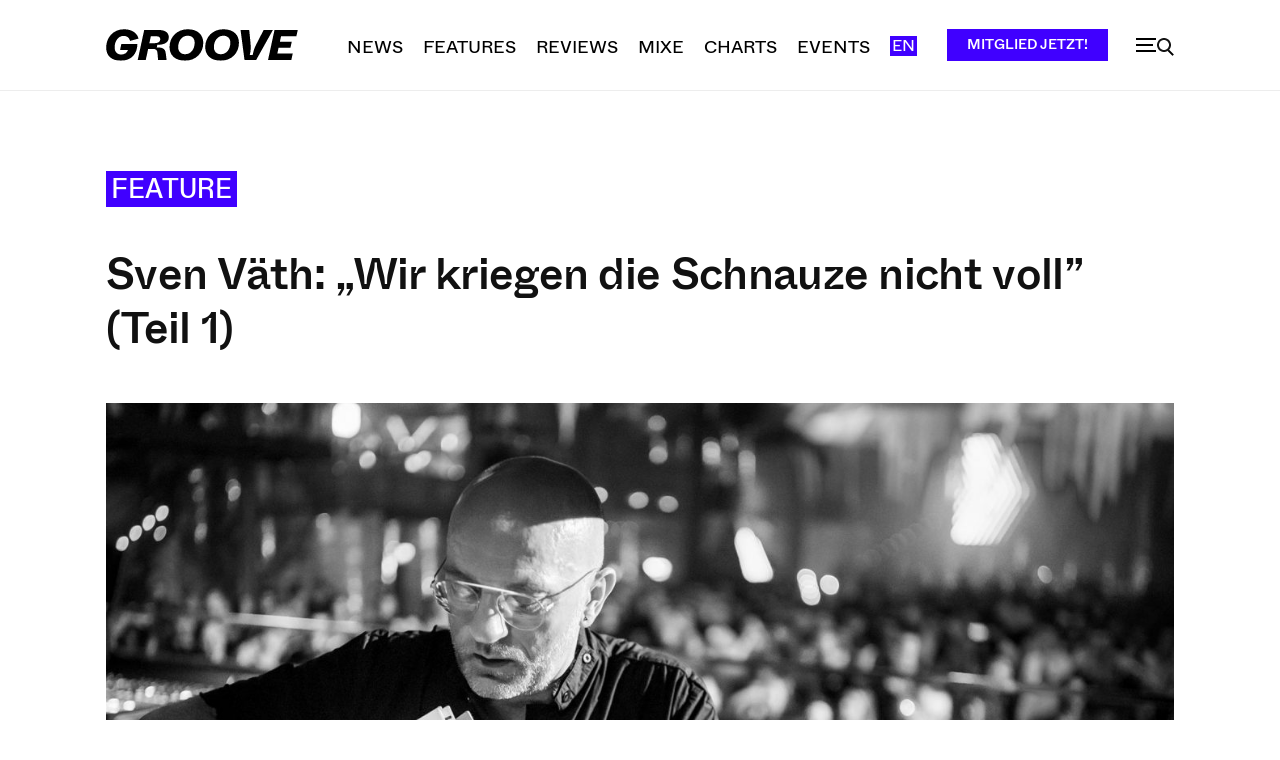

--- FILE ---
content_type: text/html; charset=UTF-8
request_url: https://groove.de/2019/10/09/sven-vaeth-wir-kriegen-die-schnauze-nicht-voll-teil1/
body_size: 77558
content:
<!doctype html >
<!--[if IE 8]>    <html class="ie8" lang="en"> <![endif]-->
<!--[if IE 9]>    <html class="ie9" lang="en"> <![endif]-->
<!--[if gt IE 8]><!--> <html lang="de"> <!--<![endif]-->
<head>
    <title>Sven Väth: „Die Szene auf Ibiza hat ihre Identität verloren” (Teil 1)</title>
    <meta charset="UTF-8" />
    <meta name="viewport" content="width=device-width, initial-scale=1.0">
    <link rel="pingback" href="https://groove.de/xmlrpc.php" />
    <meta name='robots' content='index, follow, max-image-preview:large, max-snippet:-1, max-video-preview:-1' />
<link rel="icon" type="image/png" href="https://groove.de/wp-content/uploads/2022/09/cropped-favicon-1-1-300x300.png"><link rel="apple-touch-icon" sizes="76x76" href="https://groove.de/wp-content/uploads/2022/09/favicon-1.png"/><link rel="apple-touch-icon" sizes="120x120" href="https://groove.de/wp-content/uploads/2022/09/favicon-1.png"/><link rel="apple-touch-icon" sizes="152x152" href="https://groove.de/wp-content/uploads/2022/09/favicon-1.png"/><link rel="apple-touch-icon" sizes="114x114" href="https://groove.de/wp-content/uploads/2022/09/cropped-favicon-1-1.png"/><link rel="apple-touch-icon" sizes="144x144" href="https://groove.de/wp-content/uploads/2022/09/favicon-1.png"/><script>window._wca = window._wca || [];</script>

	<!-- This site is optimized with the Yoast SEO plugin v26.7 - https://yoast.com/wordpress/plugins/seo/ -->
	<meta name="description" content="Just hat Sven Väth seine 20. Saison auf Ibiza beendet. Im ersten Teil unseres ausführlichen Interviews erfahrt ihr, was er über die dortige Szene denkt." />
	<link rel="canonical" href="https://groove.de/2019/10/09/sven-vaeth-wir-kriegen-die-schnauze-nicht-voll-teil1/" />
	<meta property="og:locale" content="de_DE" />
	<meta property="og:type" content="article" />
	<meta property="og:title" content="Sven Väth: „Die Szene auf Ibiza hat ihre Identität verloren” (Teil 1)" />
	<meta property="og:description" content="Just hat Sven Väth seine 20. Saison auf Ibiza beendet. Im ersten Teil unseres ausführlichen Interviews erfahrt ihr, was er über die dortige Szene denkt." />
	<meta property="og:url" content="https://groove.de/2019/10/09/sven-vaeth-wir-kriegen-die-schnauze-nicht-voll-teil1/" />
	<meta property="og:site_name" content="Groove" />
	<meta property="article:publisher" content="https://www.facebook.com/groove.de/" />
	<meta property="article:published_time" content="2019-10-09T15:34:06+00:00" />
	<meta property="article:modified_time" content="2022-10-14T14:24:52+00:00" />
	<meta property="og:image" content="https://groove.de/wp-content/uploads/2019/10/PHRANK-2011-07-11-7408-sven-vaeth-aufmacher-teil-1.jpg" />
	<meta property="og:image:width" content="2000" />
	<meta property="og:image:height" content="1125" />
	<meta property="og:image:type" content="image/jpeg" />
	<meta name="author" content="Alexis Waltz" />
	<meta name="twitter:card" content="summary_large_image" />
	<meta name="twitter:title" content="Sven Väth: „Die Szene auf Ibiza hat ihre Identität verloren” (Teil 1)" />
	<meta name="twitter:description" content="Just hat Sven Väth seine 20. Saison auf Ibiza beendet. Im ersten Teil unseres ausführlichen Interviews erfahrt ihr, was er über die dortige Szene denkt." />
	<meta name="twitter:image" content="https://groove.de/wp-content/uploads/2019/10/PHRANK-2011-07-11-7408-sven-vaeth-aufmacher-teil-1.jpg" />
	<meta name="twitter:creator" content="@groove_mag" />
	<meta name="twitter:site" content="@groove_mag" />
	<script type="application/ld+json" class="yoast-schema-graph">{"@context":"https://schema.org","@graph":[{"@type":"Article","@id":"https://groove.de/2019/10/09/sven-vaeth-wir-kriegen-die-schnauze-nicht-voll-teil1/#article","isPartOf":{"@id":"https://groove.de/2019/10/09/sven-vaeth-wir-kriegen-die-schnauze-nicht-voll-teil1/"},"author":{"name":"Alexis Waltz","@id":"https://groove.de/#/schema/person/8b325de8a0d1ee578638b2fc8d81ad90"},"headline":"Sven Väth: „Wir kriegen die Schnauze nicht voll” (Teil 1)","datePublished":"2019-10-09T15:34:06+00:00","dateModified":"2022-10-14T14:24:52+00:00","mainEntityOfPage":{"@id":"https://groove.de/2019/10/09/sven-vaeth-wir-kriegen-die-schnauze-nicht-voll-teil1/"},"wordCount":2827,"commentCount":0,"publisher":{"@id":"https://groove.de/#organization"},"image":{"@id":"https://groove.de/2019/10/09/sven-vaeth-wir-kriegen-die-schnauze-nicht-voll-teil1/#primaryimage"},"thumbnailUrl":"https://groove.de/wp-content/uploads/2019/10/PHRANK-2011-07-11-7408-sven-vaeth-aufmacher-teil-1.jpg","keywords":["Amnesia","Cocoon","Ibiza","Instagram","Sven Väth"],"articleSection":["Feature"],"inLanguage":"de","potentialAction":[{"@type":"CommentAction","name":"Comment","target":["https://groove.de/2019/10/09/sven-vaeth-wir-kriegen-die-schnauze-nicht-voll-teil1/#respond"]}]},{"@type":"WebPage","@id":"https://groove.de/2019/10/09/sven-vaeth-wir-kriegen-die-schnauze-nicht-voll-teil1/","url":"https://groove.de/2019/10/09/sven-vaeth-wir-kriegen-die-schnauze-nicht-voll-teil1/","name":"Sven Väth: „Die Szene auf Ibiza hat ihre Identität verloren” (Teil 1)","isPartOf":{"@id":"https://groove.de/#website"},"primaryImageOfPage":{"@id":"https://groove.de/2019/10/09/sven-vaeth-wir-kriegen-die-schnauze-nicht-voll-teil1/#primaryimage"},"image":{"@id":"https://groove.de/2019/10/09/sven-vaeth-wir-kriegen-die-schnauze-nicht-voll-teil1/#primaryimage"},"thumbnailUrl":"https://groove.de/wp-content/uploads/2019/10/PHRANK-2011-07-11-7408-sven-vaeth-aufmacher-teil-1.jpg","datePublished":"2019-10-09T15:34:06+00:00","dateModified":"2022-10-14T14:24:52+00:00","description":"Just hat Sven Väth seine 20. Saison auf Ibiza beendet. Im ersten Teil unseres ausführlichen Interviews erfahrt ihr, was er über die dortige Szene denkt.","breadcrumb":{"@id":"https://groove.de/2019/10/09/sven-vaeth-wir-kriegen-die-schnauze-nicht-voll-teil1/#breadcrumb"},"inLanguage":"de","potentialAction":[{"@type":"ReadAction","target":["https://groove.de/2019/10/09/sven-vaeth-wir-kriegen-die-schnauze-nicht-voll-teil1/"]}]},{"@type":"ImageObject","inLanguage":"de","@id":"https://groove.de/2019/10/09/sven-vaeth-wir-kriegen-die-schnauze-nicht-voll-teil1/#primaryimage","url":"https://groove.de/wp-content/uploads/2019/10/PHRANK-2011-07-11-7408-sven-vaeth-aufmacher-teil-1.jpg","contentUrl":"https://groove.de/wp-content/uploads/2019/10/PHRANK-2011-07-11-7408-sven-vaeth-aufmacher-teil-1.jpg","width":2000,"height":1125,"caption":"sven vaeth aufmacher teil 1"},{"@type":"BreadcrumbList","@id":"https://groove.de/2019/10/09/sven-vaeth-wir-kriegen-die-schnauze-nicht-voll-teil1/#breadcrumb","itemListElement":[{"@type":"ListItem","position":1,"name":"Startseite","item":"https://groove.de/"},{"@type":"ListItem","position":2,"name":"Sven Väth: „Wir kriegen die Schnauze nicht voll” (Teil 1)"}]},{"@type":"WebSite","@id":"https://groove.de/#website","url":"https://groove.de/","name":"Groove","description":"Elektronische Musik und Clubkultur","publisher":{"@id":"https://groove.de/#organization"},"potentialAction":[{"@type":"SearchAction","target":{"@type":"EntryPoint","urlTemplate":"https://groove.de/?s={search_term_string}"},"query-input":{"@type":"PropertyValueSpecification","valueRequired":true,"valueName":"search_term_string"}}],"inLanguage":"de"},{"@type":"Organization","@id":"https://groove.de/#organization","name":"Groove Magazin","url":"https://groove.de/","logo":{"@type":"ImageObject","inLanguage":"de","@id":"https://groove.de/#/schema/logo/image/","url":"https://groove.de/wp-content/uploads/2022/09/lgo_preview.png","contentUrl":"https://groove.de/wp-content/uploads/2022/09/lgo_preview.png","width":800,"height":800,"caption":"Groove Magazin"},"image":{"@id":"https://groove.de/#/schema/logo/image/"},"sameAs":["https://www.facebook.com/groove.de/","https://x.com/groove_mag","https://www.instagram.com/groove_mag/?hl=en","https://www.youtube.com/user/groovemagazine"]},{"@type":"Person","@id":"https://groove.de/#/schema/person/8b325de8a0d1ee578638b2fc8d81ad90","name":"Alexis Waltz","url":"https://groove.de/author/alexiswaltz/"}]}</script>
	<!-- / Yoast SEO plugin. -->


<link rel='dns-prefetch' href='//cc.cdn.civiccomputing.com' />
<link rel='dns-prefetch' href='//groove.de' />
<link rel='dns-prefetch' href='//stats.wp.com' />
<link rel="alternate" type="application/rss+xml" title="Groove &raquo; Feed" href="https://groove.de/feed/" />
<link rel="alternate" type="application/rss+xml" title="Groove &raquo; Kommentar-Feed" href="https://groove.de/comments/feed/" />
<link rel="alternate" type="application/rss+xml" title="Groove &raquo; Sven Väth: „Wir kriegen die Schnauze nicht voll” (Teil 1)-Kommentar-Feed" href="https://groove.de/2019/10/09/sven-vaeth-wir-kriegen-die-schnauze-nicht-voll-teil1/feed/" />
<link rel="alternate" title="oEmbed (JSON)" type="application/json+oembed" href="https://groove.de/wp-json/oembed/1.0/embed?url=https%3A%2F%2Fgroove.de%2F2019%2F10%2F09%2Fsven-vaeth-wir-kriegen-die-schnauze-nicht-voll-teil1%2F" />
<link rel="alternate" title="oEmbed (XML)" type="text/xml+oembed" href="https://groove.de/wp-json/oembed/1.0/embed?url=https%3A%2F%2Fgroove.de%2F2019%2F10%2F09%2Fsven-vaeth-wir-kriegen-die-schnauze-nicht-voll-teil1%2F&#038;format=xml" />
<style id='wp-img-auto-sizes-contain-inline-css' type='text/css'>
img:is([sizes=auto i],[sizes^="auto," i]){contain-intrinsic-size:3000px 1500px}
/*# sourceURL=wp-img-auto-sizes-contain-inline-css */
</style>
<style id='wp-emoji-styles-inline-css' type='text/css'>

	img.wp-smiley, img.emoji {
		display: inline !important;
		border: none !important;
		box-shadow: none !important;
		height: 1em !important;
		width: 1em !important;
		margin: 0 0.07em !important;
		vertical-align: -0.1em !important;
		background: none !important;
		padding: 0 !important;
	}
/*# sourceURL=wp-emoji-styles-inline-css */
</style>
<style id='wp-block-library-inline-css' type='text/css'>
:root{--wp-block-synced-color:#7a00df;--wp-block-synced-color--rgb:122,0,223;--wp-bound-block-color:var(--wp-block-synced-color);--wp-editor-canvas-background:#ddd;--wp-admin-theme-color:#007cba;--wp-admin-theme-color--rgb:0,124,186;--wp-admin-theme-color-darker-10:#006ba1;--wp-admin-theme-color-darker-10--rgb:0,107,160.5;--wp-admin-theme-color-darker-20:#005a87;--wp-admin-theme-color-darker-20--rgb:0,90,135;--wp-admin-border-width-focus:2px}@media (min-resolution:192dpi){:root{--wp-admin-border-width-focus:1.5px}}.wp-element-button{cursor:pointer}:root .has-very-light-gray-background-color{background-color:#eee}:root .has-very-dark-gray-background-color{background-color:#313131}:root .has-very-light-gray-color{color:#eee}:root .has-very-dark-gray-color{color:#313131}:root .has-vivid-green-cyan-to-vivid-cyan-blue-gradient-background{background:linear-gradient(135deg,#00d084,#0693e3)}:root .has-purple-crush-gradient-background{background:linear-gradient(135deg,#34e2e4,#4721fb 50%,#ab1dfe)}:root .has-hazy-dawn-gradient-background{background:linear-gradient(135deg,#faaca8,#dad0ec)}:root .has-subdued-olive-gradient-background{background:linear-gradient(135deg,#fafae1,#67a671)}:root .has-atomic-cream-gradient-background{background:linear-gradient(135deg,#fdd79a,#004a59)}:root .has-nightshade-gradient-background{background:linear-gradient(135deg,#330968,#31cdcf)}:root .has-midnight-gradient-background{background:linear-gradient(135deg,#020381,#2874fc)}:root{--wp--preset--font-size--normal:16px;--wp--preset--font-size--huge:42px}.has-regular-font-size{font-size:1em}.has-larger-font-size{font-size:2.625em}.has-normal-font-size{font-size:var(--wp--preset--font-size--normal)}.has-huge-font-size{font-size:var(--wp--preset--font-size--huge)}.has-text-align-center{text-align:center}.has-text-align-left{text-align:left}.has-text-align-right{text-align:right}.has-fit-text{white-space:nowrap!important}#end-resizable-editor-section{display:none}.aligncenter{clear:both}.items-justified-left{justify-content:flex-start}.items-justified-center{justify-content:center}.items-justified-right{justify-content:flex-end}.items-justified-space-between{justify-content:space-between}.screen-reader-text{border:0;clip-path:inset(50%);height:1px;margin:-1px;overflow:hidden;padding:0;position:absolute;width:1px;word-wrap:normal!important}.screen-reader-text:focus{background-color:#ddd;clip-path:none;color:#444;display:block;font-size:1em;height:auto;left:5px;line-height:normal;padding:15px 23px 14px;text-decoration:none;top:5px;width:auto;z-index:100000}html :where(.has-border-color){border-style:solid}html :where([style*=border-top-color]){border-top-style:solid}html :where([style*=border-right-color]){border-right-style:solid}html :where([style*=border-bottom-color]){border-bottom-style:solid}html :where([style*=border-left-color]){border-left-style:solid}html :where([style*=border-width]){border-style:solid}html :where([style*=border-top-width]){border-top-style:solid}html :where([style*=border-right-width]){border-right-style:solid}html :where([style*=border-bottom-width]){border-bottom-style:solid}html :where([style*=border-left-width]){border-left-style:solid}html :where(img[class*=wp-image-]){height:auto;max-width:100%}:where(figure){margin:0 0 1em}html :where(.is-position-sticky){--wp-admin--admin-bar--position-offset:var(--wp-admin--admin-bar--height,0px)}@media screen and (max-width:600px){html :where(.is-position-sticky){--wp-admin--admin-bar--position-offset:0px}}

/*# sourceURL=wp-block-library-inline-css */
</style><style id='wp-block-heading-inline-css' type='text/css'>
h1:where(.wp-block-heading).has-background,h2:where(.wp-block-heading).has-background,h3:where(.wp-block-heading).has-background,h4:where(.wp-block-heading).has-background,h5:where(.wp-block-heading).has-background,h6:where(.wp-block-heading).has-background{padding:1.25em 2.375em}h1.has-text-align-left[style*=writing-mode]:where([style*=vertical-lr]),h1.has-text-align-right[style*=writing-mode]:where([style*=vertical-rl]),h2.has-text-align-left[style*=writing-mode]:where([style*=vertical-lr]),h2.has-text-align-right[style*=writing-mode]:where([style*=vertical-rl]),h3.has-text-align-left[style*=writing-mode]:where([style*=vertical-lr]),h3.has-text-align-right[style*=writing-mode]:where([style*=vertical-rl]),h4.has-text-align-left[style*=writing-mode]:where([style*=vertical-lr]),h4.has-text-align-right[style*=writing-mode]:where([style*=vertical-rl]),h5.has-text-align-left[style*=writing-mode]:where([style*=vertical-lr]),h5.has-text-align-right[style*=writing-mode]:where([style*=vertical-rl]),h6.has-text-align-left[style*=writing-mode]:where([style*=vertical-lr]),h6.has-text-align-right[style*=writing-mode]:where([style*=vertical-rl]){rotate:180deg}
/*# sourceURL=https://groove.de/wp-includes/blocks/heading/style.min.css */
</style>
<style id='wp-block-image-inline-css' type='text/css'>
.wp-block-image>a,.wp-block-image>figure>a{display:inline-block}.wp-block-image img{box-sizing:border-box;height:auto;max-width:100%;vertical-align:bottom}@media not (prefers-reduced-motion){.wp-block-image img.hide{visibility:hidden}.wp-block-image img.show{animation:show-content-image .4s}}.wp-block-image[style*=border-radius] img,.wp-block-image[style*=border-radius]>a{border-radius:inherit}.wp-block-image.has-custom-border img{box-sizing:border-box}.wp-block-image.aligncenter{text-align:center}.wp-block-image.alignfull>a,.wp-block-image.alignwide>a{width:100%}.wp-block-image.alignfull img,.wp-block-image.alignwide img{height:auto;width:100%}.wp-block-image .aligncenter,.wp-block-image .alignleft,.wp-block-image .alignright,.wp-block-image.aligncenter,.wp-block-image.alignleft,.wp-block-image.alignright{display:table}.wp-block-image .aligncenter>figcaption,.wp-block-image .alignleft>figcaption,.wp-block-image .alignright>figcaption,.wp-block-image.aligncenter>figcaption,.wp-block-image.alignleft>figcaption,.wp-block-image.alignright>figcaption{caption-side:bottom;display:table-caption}.wp-block-image .alignleft{float:left;margin:.5em 1em .5em 0}.wp-block-image .alignright{float:right;margin:.5em 0 .5em 1em}.wp-block-image .aligncenter{margin-left:auto;margin-right:auto}.wp-block-image :where(figcaption){margin-bottom:1em;margin-top:.5em}.wp-block-image.is-style-circle-mask img{border-radius:9999px}@supports ((-webkit-mask-image:none) or (mask-image:none)) or (-webkit-mask-image:none){.wp-block-image.is-style-circle-mask img{border-radius:0;-webkit-mask-image:url('data:image/svg+xml;utf8,<svg viewBox="0 0 100 100" xmlns="http://www.w3.org/2000/svg"><circle cx="50" cy="50" r="50"/></svg>');mask-image:url('data:image/svg+xml;utf8,<svg viewBox="0 0 100 100" xmlns="http://www.w3.org/2000/svg"><circle cx="50" cy="50" r="50"/></svg>');mask-mode:alpha;-webkit-mask-position:center;mask-position:center;-webkit-mask-repeat:no-repeat;mask-repeat:no-repeat;-webkit-mask-size:contain;mask-size:contain}}:root :where(.wp-block-image.is-style-rounded img,.wp-block-image .is-style-rounded img){border-radius:9999px}.wp-block-image figure{margin:0}.wp-lightbox-container{display:flex;flex-direction:column;position:relative}.wp-lightbox-container img{cursor:zoom-in}.wp-lightbox-container img:hover+button{opacity:1}.wp-lightbox-container button{align-items:center;backdrop-filter:blur(16px) saturate(180%);background-color:#5a5a5a40;border:none;border-radius:4px;cursor:zoom-in;display:flex;height:20px;justify-content:center;opacity:0;padding:0;position:absolute;right:16px;text-align:center;top:16px;width:20px;z-index:100}@media not (prefers-reduced-motion){.wp-lightbox-container button{transition:opacity .2s ease}}.wp-lightbox-container button:focus-visible{outline:3px auto #5a5a5a40;outline:3px auto -webkit-focus-ring-color;outline-offset:3px}.wp-lightbox-container button:hover{cursor:pointer;opacity:1}.wp-lightbox-container button:focus{opacity:1}.wp-lightbox-container button:focus,.wp-lightbox-container button:hover,.wp-lightbox-container button:not(:hover):not(:active):not(.has-background){background-color:#5a5a5a40;border:none}.wp-lightbox-overlay{box-sizing:border-box;cursor:zoom-out;height:100vh;left:0;overflow:hidden;position:fixed;top:0;visibility:hidden;width:100%;z-index:100000}.wp-lightbox-overlay .close-button{align-items:center;cursor:pointer;display:flex;justify-content:center;min-height:40px;min-width:40px;padding:0;position:absolute;right:calc(env(safe-area-inset-right) + 16px);top:calc(env(safe-area-inset-top) + 16px);z-index:5000000}.wp-lightbox-overlay .close-button:focus,.wp-lightbox-overlay .close-button:hover,.wp-lightbox-overlay .close-button:not(:hover):not(:active):not(.has-background){background:none;border:none}.wp-lightbox-overlay .lightbox-image-container{height:var(--wp--lightbox-container-height);left:50%;overflow:hidden;position:absolute;top:50%;transform:translate(-50%,-50%);transform-origin:top left;width:var(--wp--lightbox-container-width);z-index:9999999999}.wp-lightbox-overlay .wp-block-image{align-items:center;box-sizing:border-box;display:flex;height:100%;justify-content:center;margin:0;position:relative;transform-origin:0 0;width:100%;z-index:3000000}.wp-lightbox-overlay .wp-block-image img{height:var(--wp--lightbox-image-height);min-height:var(--wp--lightbox-image-height);min-width:var(--wp--lightbox-image-width);width:var(--wp--lightbox-image-width)}.wp-lightbox-overlay .wp-block-image figcaption{display:none}.wp-lightbox-overlay button{background:none;border:none}.wp-lightbox-overlay .scrim{background-color:#fff;height:100%;opacity:.9;position:absolute;width:100%;z-index:2000000}.wp-lightbox-overlay.active{visibility:visible}@media not (prefers-reduced-motion){.wp-lightbox-overlay.active{animation:turn-on-visibility .25s both}.wp-lightbox-overlay.active img{animation:turn-on-visibility .35s both}.wp-lightbox-overlay.show-closing-animation:not(.active){animation:turn-off-visibility .35s both}.wp-lightbox-overlay.show-closing-animation:not(.active) img{animation:turn-off-visibility .25s both}.wp-lightbox-overlay.zoom.active{animation:none;opacity:1;visibility:visible}.wp-lightbox-overlay.zoom.active .lightbox-image-container{animation:lightbox-zoom-in .4s}.wp-lightbox-overlay.zoom.active .lightbox-image-container img{animation:none}.wp-lightbox-overlay.zoom.active .scrim{animation:turn-on-visibility .4s forwards}.wp-lightbox-overlay.zoom.show-closing-animation:not(.active){animation:none}.wp-lightbox-overlay.zoom.show-closing-animation:not(.active) .lightbox-image-container{animation:lightbox-zoom-out .4s}.wp-lightbox-overlay.zoom.show-closing-animation:not(.active) .lightbox-image-container img{animation:none}.wp-lightbox-overlay.zoom.show-closing-animation:not(.active) .scrim{animation:turn-off-visibility .4s forwards}}@keyframes show-content-image{0%{visibility:hidden}99%{visibility:hidden}to{visibility:visible}}@keyframes turn-on-visibility{0%{opacity:0}to{opacity:1}}@keyframes turn-off-visibility{0%{opacity:1;visibility:visible}99%{opacity:0;visibility:visible}to{opacity:0;visibility:hidden}}@keyframes lightbox-zoom-in{0%{transform:translate(calc((-100vw + var(--wp--lightbox-scrollbar-width))/2 + var(--wp--lightbox-initial-left-position)),calc(-50vh + var(--wp--lightbox-initial-top-position))) scale(var(--wp--lightbox-scale))}to{transform:translate(-50%,-50%) scale(1)}}@keyframes lightbox-zoom-out{0%{transform:translate(-50%,-50%) scale(1);visibility:visible}99%{visibility:visible}to{transform:translate(calc((-100vw + var(--wp--lightbox-scrollbar-width))/2 + var(--wp--lightbox-initial-left-position)),calc(-50vh + var(--wp--lightbox-initial-top-position))) scale(var(--wp--lightbox-scale));visibility:hidden}}
/*# sourceURL=https://groove.de/wp-includes/blocks/image/style.min.css */
</style>
<style id='wp-block-paragraph-inline-css' type='text/css'>
.is-small-text{font-size:.875em}.is-regular-text{font-size:1em}.is-large-text{font-size:2.25em}.is-larger-text{font-size:3em}.has-drop-cap:not(:focus):first-letter{float:left;font-size:8.4em;font-style:normal;font-weight:100;line-height:.68;margin:.05em .1em 0 0;text-transform:uppercase}body.rtl .has-drop-cap:not(:focus):first-letter{float:none;margin-left:.1em}p.has-drop-cap.has-background{overflow:hidden}:root :where(p.has-background){padding:1.25em 2.375em}:where(p.has-text-color:not(.has-link-color)) a{color:inherit}p.has-text-align-left[style*="writing-mode:vertical-lr"],p.has-text-align-right[style*="writing-mode:vertical-rl"]{rotate:180deg}
/*# sourceURL=https://groove.de/wp-includes/blocks/paragraph/style.min.css */
</style>
<style id='wp-block-quote-inline-css' type='text/css'>
.wp-block-quote{box-sizing:border-box;overflow-wrap:break-word}.wp-block-quote.is-large:where(:not(.is-style-plain)),.wp-block-quote.is-style-large:where(:not(.is-style-plain)){margin-bottom:1em;padding:0 1em}.wp-block-quote.is-large:where(:not(.is-style-plain)) p,.wp-block-quote.is-style-large:where(:not(.is-style-plain)) p{font-size:1.5em;font-style:italic;line-height:1.6}.wp-block-quote.is-large:where(:not(.is-style-plain)) cite,.wp-block-quote.is-large:where(:not(.is-style-plain)) footer,.wp-block-quote.is-style-large:where(:not(.is-style-plain)) cite,.wp-block-quote.is-style-large:where(:not(.is-style-plain)) footer{font-size:1.125em;text-align:right}.wp-block-quote>cite{display:block}
/*# sourceURL=https://groove.de/wp-includes/blocks/quote/style.min.css */
</style>
<style id='global-styles-inline-css' type='text/css'>
:root{--wp--preset--aspect-ratio--square: 1;--wp--preset--aspect-ratio--4-3: 4/3;--wp--preset--aspect-ratio--3-4: 3/4;--wp--preset--aspect-ratio--3-2: 3/2;--wp--preset--aspect-ratio--2-3: 2/3;--wp--preset--aspect-ratio--16-9: 16/9;--wp--preset--aspect-ratio--9-16: 9/16;--wp--preset--color--black: #000000;--wp--preset--color--cyan-bluish-gray: #abb8c3;--wp--preset--color--white: #ffffff;--wp--preset--color--pale-pink: #f78da7;--wp--preset--color--vivid-red: #cf2e2e;--wp--preset--color--luminous-vivid-orange: #ff6900;--wp--preset--color--luminous-vivid-amber: #fcb900;--wp--preset--color--light-green-cyan: #7bdcb5;--wp--preset--color--vivid-green-cyan: #00d084;--wp--preset--color--pale-cyan-blue: #8ed1fc;--wp--preset--color--vivid-cyan-blue: #0693e3;--wp--preset--color--vivid-purple: #9b51e0;--wp--preset--gradient--vivid-cyan-blue-to-vivid-purple: linear-gradient(135deg,rgb(6,147,227) 0%,rgb(155,81,224) 100%);--wp--preset--gradient--light-green-cyan-to-vivid-green-cyan: linear-gradient(135deg,rgb(122,220,180) 0%,rgb(0,208,130) 100%);--wp--preset--gradient--luminous-vivid-amber-to-luminous-vivid-orange: linear-gradient(135deg,rgb(252,185,0) 0%,rgb(255,105,0) 100%);--wp--preset--gradient--luminous-vivid-orange-to-vivid-red: linear-gradient(135deg,rgb(255,105,0) 0%,rgb(207,46,46) 100%);--wp--preset--gradient--very-light-gray-to-cyan-bluish-gray: linear-gradient(135deg,rgb(238,238,238) 0%,rgb(169,184,195) 100%);--wp--preset--gradient--cool-to-warm-spectrum: linear-gradient(135deg,rgb(74,234,220) 0%,rgb(151,120,209) 20%,rgb(207,42,186) 40%,rgb(238,44,130) 60%,rgb(251,105,98) 80%,rgb(254,248,76) 100%);--wp--preset--gradient--blush-light-purple: linear-gradient(135deg,rgb(255,206,236) 0%,rgb(152,150,240) 100%);--wp--preset--gradient--blush-bordeaux: linear-gradient(135deg,rgb(254,205,165) 0%,rgb(254,45,45) 50%,rgb(107,0,62) 100%);--wp--preset--gradient--luminous-dusk: linear-gradient(135deg,rgb(255,203,112) 0%,rgb(199,81,192) 50%,rgb(65,88,208) 100%);--wp--preset--gradient--pale-ocean: linear-gradient(135deg,rgb(255,245,203) 0%,rgb(182,227,212) 50%,rgb(51,167,181) 100%);--wp--preset--gradient--electric-grass: linear-gradient(135deg,rgb(202,248,128) 0%,rgb(113,206,126) 100%);--wp--preset--gradient--midnight: linear-gradient(135deg,rgb(2,3,129) 0%,rgb(40,116,252) 100%);--wp--preset--font-size--small: 11px;--wp--preset--font-size--medium: 20px;--wp--preset--font-size--large: 32px;--wp--preset--font-size--x-large: 42px;--wp--preset--font-size--regular: 15px;--wp--preset--font-size--larger: 50px;--wp--preset--spacing--20: 0.44rem;--wp--preset--spacing--30: 0.67rem;--wp--preset--spacing--40: 1rem;--wp--preset--spacing--50: 1.5rem;--wp--preset--spacing--60: 2.25rem;--wp--preset--spacing--70: 3.38rem;--wp--preset--spacing--80: 5.06rem;--wp--preset--shadow--natural: 6px 6px 9px rgba(0, 0, 0, 0.2);--wp--preset--shadow--deep: 12px 12px 50px rgba(0, 0, 0, 0.4);--wp--preset--shadow--sharp: 6px 6px 0px rgba(0, 0, 0, 0.2);--wp--preset--shadow--outlined: 6px 6px 0px -3px rgb(255, 255, 255), 6px 6px rgb(0, 0, 0);--wp--preset--shadow--crisp: 6px 6px 0px rgb(0, 0, 0);}:where(.is-layout-flex){gap: 0.5em;}:where(.is-layout-grid){gap: 0.5em;}body .is-layout-flex{display: flex;}.is-layout-flex{flex-wrap: wrap;align-items: center;}.is-layout-flex > :is(*, div){margin: 0;}body .is-layout-grid{display: grid;}.is-layout-grid > :is(*, div){margin: 0;}:where(.wp-block-columns.is-layout-flex){gap: 2em;}:where(.wp-block-columns.is-layout-grid){gap: 2em;}:where(.wp-block-post-template.is-layout-flex){gap: 1.25em;}:where(.wp-block-post-template.is-layout-grid){gap: 1.25em;}.has-black-color{color: var(--wp--preset--color--black) !important;}.has-cyan-bluish-gray-color{color: var(--wp--preset--color--cyan-bluish-gray) !important;}.has-white-color{color: var(--wp--preset--color--white) !important;}.has-pale-pink-color{color: var(--wp--preset--color--pale-pink) !important;}.has-vivid-red-color{color: var(--wp--preset--color--vivid-red) !important;}.has-luminous-vivid-orange-color{color: var(--wp--preset--color--luminous-vivid-orange) !important;}.has-luminous-vivid-amber-color{color: var(--wp--preset--color--luminous-vivid-amber) !important;}.has-light-green-cyan-color{color: var(--wp--preset--color--light-green-cyan) !important;}.has-vivid-green-cyan-color{color: var(--wp--preset--color--vivid-green-cyan) !important;}.has-pale-cyan-blue-color{color: var(--wp--preset--color--pale-cyan-blue) !important;}.has-vivid-cyan-blue-color{color: var(--wp--preset--color--vivid-cyan-blue) !important;}.has-vivid-purple-color{color: var(--wp--preset--color--vivid-purple) !important;}.has-black-background-color{background-color: var(--wp--preset--color--black) !important;}.has-cyan-bluish-gray-background-color{background-color: var(--wp--preset--color--cyan-bluish-gray) !important;}.has-white-background-color{background-color: var(--wp--preset--color--white) !important;}.has-pale-pink-background-color{background-color: var(--wp--preset--color--pale-pink) !important;}.has-vivid-red-background-color{background-color: var(--wp--preset--color--vivid-red) !important;}.has-luminous-vivid-orange-background-color{background-color: var(--wp--preset--color--luminous-vivid-orange) !important;}.has-luminous-vivid-amber-background-color{background-color: var(--wp--preset--color--luminous-vivid-amber) !important;}.has-light-green-cyan-background-color{background-color: var(--wp--preset--color--light-green-cyan) !important;}.has-vivid-green-cyan-background-color{background-color: var(--wp--preset--color--vivid-green-cyan) !important;}.has-pale-cyan-blue-background-color{background-color: var(--wp--preset--color--pale-cyan-blue) !important;}.has-vivid-cyan-blue-background-color{background-color: var(--wp--preset--color--vivid-cyan-blue) !important;}.has-vivid-purple-background-color{background-color: var(--wp--preset--color--vivid-purple) !important;}.has-black-border-color{border-color: var(--wp--preset--color--black) !important;}.has-cyan-bluish-gray-border-color{border-color: var(--wp--preset--color--cyan-bluish-gray) !important;}.has-white-border-color{border-color: var(--wp--preset--color--white) !important;}.has-pale-pink-border-color{border-color: var(--wp--preset--color--pale-pink) !important;}.has-vivid-red-border-color{border-color: var(--wp--preset--color--vivid-red) !important;}.has-luminous-vivid-orange-border-color{border-color: var(--wp--preset--color--luminous-vivid-orange) !important;}.has-luminous-vivid-amber-border-color{border-color: var(--wp--preset--color--luminous-vivid-amber) !important;}.has-light-green-cyan-border-color{border-color: var(--wp--preset--color--light-green-cyan) !important;}.has-vivid-green-cyan-border-color{border-color: var(--wp--preset--color--vivid-green-cyan) !important;}.has-pale-cyan-blue-border-color{border-color: var(--wp--preset--color--pale-cyan-blue) !important;}.has-vivid-cyan-blue-border-color{border-color: var(--wp--preset--color--vivid-cyan-blue) !important;}.has-vivid-purple-border-color{border-color: var(--wp--preset--color--vivid-purple) !important;}.has-vivid-cyan-blue-to-vivid-purple-gradient-background{background: var(--wp--preset--gradient--vivid-cyan-blue-to-vivid-purple) !important;}.has-light-green-cyan-to-vivid-green-cyan-gradient-background{background: var(--wp--preset--gradient--light-green-cyan-to-vivid-green-cyan) !important;}.has-luminous-vivid-amber-to-luminous-vivid-orange-gradient-background{background: var(--wp--preset--gradient--luminous-vivid-amber-to-luminous-vivid-orange) !important;}.has-luminous-vivid-orange-to-vivid-red-gradient-background{background: var(--wp--preset--gradient--luminous-vivid-orange-to-vivid-red) !important;}.has-very-light-gray-to-cyan-bluish-gray-gradient-background{background: var(--wp--preset--gradient--very-light-gray-to-cyan-bluish-gray) !important;}.has-cool-to-warm-spectrum-gradient-background{background: var(--wp--preset--gradient--cool-to-warm-spectrum) !important;}.has-blush-light-purple-gradient-background{background: var(--wp--preset--gradient--blush-light-purple) !important;}.has-blush-bordeaux-gradient-background{background: var(--wp--preset--gradient--blush-bordeaux) !important;}.has-luminous-dusk-gradient-background{background: var(--wp--preset--gradient--luminous-dusk) !important;}.has-pale-ocean-gradient-background{background: var(--wp--preset--gradient--pale-ocean) !important;}.has-electric-grass-gradient-background{background: var(--wp--preset--gradient--electric-grass) !important;}.has-midnight-gradient-background{background: var(--wp--preset--gradient--midnight) !important;}.has-small-font-size{font-size: var(--wp--preset--font-size--small) !important;}.has-medium-font-size{font-size: var(--wp--preset--font-size--medium) !important;}.has-large-font-size{font-size: var(--wp--preset--font-size--large) !important;}.has-x-large-font-size{font-size: var(--wp--preset--font-size--x-large) !important;}
/*# sourceURL=global-styles-inline-css */
</style>

<style id='classic-theme-styles-inline-css' type='text/css'>
/*! This file is auto-generated */
.wp-block-button__link{color:#fff;background-color:#32373c;border-radius:9999px;box-shadow:none;text-decoration:none;padding:calc(.667em + 2px) calc(1.333em + 2px);font-size:1.125em}.wp-block-file__button{background:#32373c;color:#fff;text-decoration:none}
/*# sourceURL=/wp-includes/css/classic-themes.min.css */
</style>
<link rel='stylesheet' id='woocommerce-layout-css' href='https://groove.de/wp-content/plugins/woocommerce/assets/css/woocommerce-layout.css?ver=10.4.3' type='text/css' media='all' />
<style id='woocommerce-layout-inline-css' type='text/css'>

	.infinite-scroll .woocommerce-pagination {
		display: none;
	}
/*# sourceURL=woocommerce-layout-inline-css */
</style>
<link rel='stylesheet' id='woocommerce-smallscreen-css' href='https://groove.de/wp-content/plugins/woocommerce/assets/css/woocommerce-smallscreen.css?ver=10.4.3' type='text/css' media='only screen and (max-width: 768px)' />
<link rel='stylesheet' id='woocommerce-general-css' href='https://groove.de/wp-content/plugins/woocommerce/assets/css/woocommerce.css?ver=10.4.3' type='text/css' media='all' />
<style id='woocommerce-inline-inline-css' type='text/css'>
.woocommerce form .form-row .required { visibility: visible; }
/*# sourceURL=woocommerce-inline-inline-css */
</style>
<link rel='stylesheet' id='td-plugin-multi-purpose-css' href='https://groove.de/wp-content/plugins/td-composer/td-multi-purpose/style.css?ver=7cd248d7ca13c255207c3f8b916c3f00' type='text/css' media='all' />
<link rel='stylesheet' id='sv-wc-payment-gateway-payment-form-v5_15_10-css' href='https://groove.de/wp-content/plugins/woocommerce-gateway-paypal-powered-by-braintree/vendor/skyverge/wc-plugin-framework/woocommerce/payment-gateway/assets/css/frontend/sv-wc-payment-gateway-payment-form.min.css?ver=5.15.10' type='text/css' media='all' />
<link rel='stylesheet' id='td-theme-css' href='https://groove.de/wp-content/themes/Newspaper/style.css?ver=12.7.3' type='text/css' media='all' />
<style id='td-theme-inline-css' type='text/css'>@media (max-width:767px){.td-header-desktop-wrap{display:none}}@media (min-width:767px){.td-header-mobile-wrap{display:none}}</style>
<link rel='stylesheet' id='td-theme-child-css' href='https://groove.de/wp-content/themes/Newspaper-child/style.css?ver=12.7.3c' type='text/css' media='all' />
<link rel='stylesheet' id='typicons-css' href='https://groove.de/wp-content/plugins/td-composer/assets/fonts/typicons/typicons.css?ver=7cd248d7ca13c255207c3f8b916c3f00' type='text/css' media='all' />
<link rel='stylesheet' id='font_awesome-css' href='https://groove.de/wp-content/plugins/td-composer/assets/fonts/font-awesome/font-awesome.css?ver=7cd248d7ca13c255207c3f8b916c3f00' type='text/css' media='all' />
<link rel='stylesheet' id='td-theme-woo-css' href='https://groove.de/wp-content/themes/Newspaper/style-woocommerce.css?ver=7.2' type='text/css' media='all' />
<link rel='stylesheet' id='woocommerce-gzd-layout-css' href='https://groove.de/wp-content/plugins/woocommerce-germanized/build/static/layout-styles.css?ver=3.20.5' type='text/css' media='all' />
<style id='woocommerce-gzd-layout-inline-css' type='text/css'>
.woocommerce-checkout .shop_table { background-color: #eeeeee; } .product p.deposit-packaging-type { font-size: 1.25em !important; } p.woocommerce-shipping-destination { display: none; }
                .wc-gzd-nutri-score-value-a {
                    background: url(https://groove.de/wp-content/plugins/woocommerce-germanized/assets/images/nutri-score-a.svg) no-repeat;
                }
                .wc-gzd-nutri-score-value-b {
                    background: url(https://groove.de/wp-content/plugins/woocommerce-germanized/assets/images/nutri-score-b.svg) no-repeat;
                }
                .wc-gzd-nutri-score-value-c {
                    background: url(https://groove.de/wp-content/plugins/woocommerce-germanized/assets/images/nutri-score-c.svg) no-repeat;
                }
                .wc-gzd-nutri-score-value-d {
                    background: url(https://groove.de/wp-content/plugins/woocommerce-germanized/assets/images/nutri-score-d.svg) no-repeat;
                }
                .wc-gzd-nutri-score-value-e {
                    background: url(https://groove.de/wp-content/plugins/woocommerce-germanized/assets/images/nutri-score-e.svg) no-repeat;
                }
            
/*# sourceURL=woocommerce-gzd-layout-inline-css */
</style>
<link rel='stylesheet' id='td-legacy-framework-front-style-css' href='https://groove.de/wp-content/plugins/td-composer/legacy/Newspaper/assets/css/td_legacy_main.css?ver=7cd248d7ca13c255207c3f8b916c3f00' type='text/css' media='all' />
<link rel='stylesheet' id='td-legacy-framework-woo-style-css' href='https://groove.de/wp-content/plugins/td-composer/legacy/Newspaper/assets/css/td_legacy_woocommerce.css?ver=6.9' type='text/css' media='all' />
<link rel='stylesheet' id='td-standard-pack-framework-front-style-css' href='https://groove.de/wp-content/plugins/td-standard-pack/Newspaper/assets/css/td_standard_pack_main.css?ver=c12e6da63ed2f212e87e44e5e9b9a302' type='text/css' media='all' />
<link rel='stylesheet' id='tdb_style_cloud_templates_front-css' href='https://groove.de/wp-content/plugins/td-cloud-library/assets/css/tdb_main.css?ver=6127d3b6131f900b2e62bb855b13dc3b' type='text/css' media='all' />
<script type="text/javascript" src="//cc.cdn.civiccomputing.com/9/cookieControl-9.x.min.js?ver=6.9" id="ccc-cookie-control-js"></script>
<script type="text/javascript" src="https://groove.de/wp-includes/js/jquery/jquery.min.js?ver=3.7.1" id="jquery-core-js"></script>
<script type="text/javascript" src="https://groove.de/wp-includes/js/jquery/jquery-migrate.min.js?ver=3.4.1" id="jquery-migrate-js"></script>
<script type="text/javascript" src="https://groove.de/wp-content/plugins/woocommerce/assets/js/jquery-blockui/jquery.blockUI.min.js?ver=2.7.0-wc.10.4.3" id="wc-jquery-blockui-js" defer="defer" data-wp-strategy="defer"></script>
<script type="text/javascript" id="wc-add-to-cart-js-extra">
/* <![CDATA[ */
var wc_add_to_cart_params = {"ajax_url":"/wp-admin/admin-ajax.php","wc_ajax_url":"/?wc-ajax=%%endpoint%%","i18n_view_cart":"Warenkorb anzeigen","cart_url":"https://groove.de/warenkorb/","is_cart":"","cart_redirect_after_add":"yes"};
//# sourceURL=wc-add-to-cart-js-extra
/* ]]> */
</script>
<script type="text/javascript" src="https://groove.de/wp-content/plugins/woocommerce/assets/js/frontend/add-to-cart.min.js?ver=10.4.3" id="wc-add-to-cart-js" defer="defer" data-wp-strategy="defer"></script>
<script type="text/javascript" src="https://groove.de/wp-content/plugins/woocommerce/assets/js/js-cookie/js.cookie.min.js?ver=2.1.4-wc.10.4.3" id="wc-js-cookie-js" defer="defer" data-wp-strategy="defer"></script>
<script type="text/javascript" id="woocommerce-js-extra">
/* <![CDATA[ */
var woocommerce_params = {"ajax_url":"/wp-admin/admin-ajax.php","wc_ajax_url":"/?wc-ajax=%%endpoint%%","i18n_password_show":"Passwort anzeigen","i18n_password_hide":"Passwort ausblenden"};
//# sourceURL=woocommerce-js-extra
/* ]]> */
</script>
<script type="text/javascript" src="https://groove.de/wp-content/plugins/woocommerce/assets/js/frontend/woocommerce.min.js?ver=10.4.3" id="woocommerce-js" defer="defer" data-wp-strategy="defer"></script>
<script type="text/javascript" src="https://stats.wp.com/s-202604.js" id="woocommerce-analytics-js" defer="defer" data-wp-strategy="defer"></script>
<link rel="https://api.w.org/" href="https://groove.de/wp-json/" /><link rel="alternate" title="JSON" type="application/json" href="https://groove.de/wp-json/wp/v2/posts/162105" /><link rel="EditURI" type="application/rsd+xml" title="RSD" href="https://groove.de/xmlrpc.php?rsd" />
<meta name="generator" content="WordPress 6.9" />
<meta name="generator" content="WooCommerce 10.4.3" />
<link rel='shortlink' href='https://groove.de/?p=162105' />
	<style>img#wpstats{display:none}</style>
		<meta property="fb:app_id" content="966242223397117" />    <script>
        window.tdb_global_vars = {"wpRestUrl":"https:\/\/groove.de\/wp-json\/","permalinkStructure":"\/%year%\/%monthnum%\/%day%\/%postname%\/"};
        window.tdb_p_autoload_vars = {"isAjax":false,"isAdminBarShowing":false,"autoloadStatus":"off","origPostEditUrl":null};
    </script>
    
    <style id="tdb-global-colors">:root{--accent-color:#fff}</style>

    
		<noscript><style>.woocommerce-product-gallery{ opacity: 1 !important; }</style></noscript>
	      <meta name="onesignal" content="wordpress-plugin"/>
            <script>

      window.OneSignalDeferred = window.OneSignalDeferred || [];

      OneSignalDeferred.push(function(OneSignal) {
        var oneSignal_options = {};
        window._oneSignalInitOptions = oneSignal_options;

        oneSignal_options['serviceWorkerParam'] = { scope: '/' };
oneSignal_options['serviceWorkerPath'] = 'OneSignalSDKWorker.js.php';

        OneSignal.Notifications.setDefaultUrl("https://groove.de");

        oneSignal_options['wordpress'] = true;
oneSignal_options['appId'] = 'ca6c1cfe-4550-4892-8e6b-ba74a3ddfdc1';
oneSignal_options['allowLocalhostAsSecureOrigin'] = true;
oneSignal_options['welcomeNotification'] = { };
oneSignal_options['welcomeNotification']['title'] = "";
oneSignal_options['welcomeNotification']['message'] = "Vielen dank fürs abonnieren";
oneSignal_options['path'] = "https://groove.de/wp-content/plugins/onesignal-free-web-push-notifications/sdk_files/";
oneSignal_options['safari_web_id'] = "web.onesignal.auto.3db514d6-c75f-4a27-ad99-adae19a9a814";
oneSignal_options['promptOptions'] = { };
oneSignal_options['promptOptions']['actionMessage'] = "Verpasse keinen unserer Posts mehr, abonniere unsere Push-Nachrichten!";
oneSignal_options['promptOptions']['acceptButtonText'] = "Erlauben";
oneSignal_options['promptOptions']['cancelButtonText'] = "Lieber nicht";
oneSignal_options['promptOptions']['siteName'] = "https://groove.de";
oneSignal_options['promptOptions']['autoAcceptTitle'] = "Erlauben";
              OneSignal.init(window._oneSignalInitOptions);
              OneSignal.Slidedown.promptPush()      });

      function documentInitOneSignal() {
        var oneSignal_elements = document.getElementsByClassName("OneSignal-prompt");

        var oneSignalLinkClickHandler = function(event) { OneSignal.Notifications.requestPermission(); event.preventDefault(); };        for(var i = 0; i < oneSignal_elements.length; i++)
          oneSignal_elements[i].addEventListener('click', oneSignalLinkClickHandler, false);
      }

      if (document.readyState === 'complete') {
           documentInitOneSignal();
      }
      else {
           window.addEventListener("load", function(event){
               documentInitOneSignal();
          });
      }
    </script>

<!-- JS generated by theme -->

<script type="text/javascript" id="td-generated-header-js">
    
    

	    var tdBlocksArray = []; //here we store all the items for the current page

	    // td_block class - each ajax block uses a object of this class for requests
	    function tdBlock() {
		    this.id = '';
		    this.block_type = 1; //block type id (1-234 etc)
		    this.atts = '';
		    this.td_column_number = '';
		    this.td_current_page = 1; //
		    this.post_count = 0; //from wp
		    this.found_posts = 0; //from wp
		    this.max_num_pages = 0; //from wp
		    this.td_filter_value = ''; //current live filter value
		    this.is_ajax_running = false;
		    this.td_user_action = ''; // load more or infinite loader (used by the animation)
		    this.header_color = '';
		    this.ajax_pagination_infinite_stop = ''; //show load more at page x
	    }

        // td_js_generator - mini detector
        ( function () {
            var htmlTag = document.getElementsByTagName("html")[0];

	        if ( navigator.userAgent.indexOf("MSIE 10.0") > -1 ) {
                htmlTag.className += ' ie10';
            }

            if ( !!navigator.userAgent.match(/Trident.*rv\:11\./) ) {
                htmlTag.className += ' ie11';
            }

	        if ( navigator.userAgent.indexOf("Edge") > -1 ) {
                htmlTag.className += ' ieEdge';
            }

            if ( /(iPad|iPhone|iPod)/g.test(navigator.userAgent) ) {
                htmlTag.className += ' td-md-is-ios';
            }

            var user_agent = navigator.userAgent.toLowerCase();
            if ( user_agent.indexOf("android") > -1 ) {
                htmlTag.className += ' td-md-is-android';
            }

            if ( -1 !== navigator.userAgent.indexOf('Mac OS X')  ) {
                htmlTag.className += ' td-md-is-os-x';
            }

            if ( /chrom(e|ium)/.test(navigator.userAgent.toLowerCase()) ) {
               htmlTag.className += ' td-md-is-chrome';
            }

            if ( -1 !== navigator.userAgent.indexOf('Firefox') ) {
                htmlTag.className += ' td-md-is-firefox';
            }

            if ( -1 !== navigator.userAgent.indexOf('Safari') && -1 === navigator.userAgent.indexOf('Chrome') ) {
                htmlTag.className += ' td-md-is-safari';
            }

            if( -1 !== navigator.userAgent.indexOf('IEMobile') ){
                htmlTag.className += ' td-md-is-iemobile';
            }

        })();

        var tdLocalCache = {};

        ( function () {
            "use strict";

            tdLocalCache = {
                data: {},
                remove: function (resource_id) {
                    delete tdLocalCache.data[resource_id];
                },
                exist: function (resource_id) {
                    return tdLocalCache.data.hasOwnProperty(resource_id) && tdLocalCache.data[resource_id] !== null;
                },
                get: function (resource_id) {
                    return tdLocalCache.data[resource_id];
                },
                set: function (resource_id, cachedData) {
                    tdLocalCache.remove(resource_id);
                    tdLocalCache.data[resource_id] = cachedData;
                }
            };
        })();

    
    
var td_viewport_interval_list=[{"limitBottom":767,"sidebarWidth":228},{"limitBottom":1018,"sidebarWidth":300},{"limitBottom":1140,"sidebarWidth":324}];
var td_animation_stack_effect="type0";
var tds_animation_stack=true;
var td_animation_stack_specific_selectors=".entry-thumb, img, .td-lazy-img";
var td_animation_stack_general_selectors=".td-animation-stack img, .td-animation-stack .entry-thumb, .post img, .td-animation-stack .td-lazy-img";
var tdc_is_installed="yes";
var tdc_domain_active=false;
var td_ajax_url="https:\/\/groove.de\/wp-admin\/admin-ajax.php?td_theme_name=Newspaper&v=12.7.3";
var td_get_template_directory_uri="https:\/\/groove.de\/wp-content\/plugins\/td-composer\/legacy\/common";
var tds_snap_menu="snap";
var tds_logo_on_sticky="show_header_logo";
var tds_header_style="tdm_header_style_1";
var td_please_wait="Bitte warten...";
var td_email_user_pass_incorrect="Benutzername oder Passwort falsch!";
var td_email_user_incorrect="E-Mail-Adresse oder Benutzername falsch!";
var td_email_incorrect="E-Mail-Adresse nicht korrekt!";
var td_user_incorrect="Username incorrect!";
var td_email_user_empty="Email or username empty!";
var td_pass_empty="Pass empty!";
var td_pass_pattern_incorrect="Invalid Pass Pattern!";
var td_retype_pass_incorrect="Retyped Pass incorrect!";
var tds_more_articles_on_post_enable="";
var tds_more_articles_on_post_time_to_wait="";
var tds_more_articles_on_post_pages_distance_from_top=0;
var tds_captcha="";
var tds_theme_color_site_wide="#4000ff";
var tds_smart_sidebar="enabled";
var tdThemeName="Newspaper";
var tdThemeNameWl="Newspaper";
var td_magnific_popup_translation_tPrev="Vorherige (Pfeiltaste links)";
var td_magnific_popup_translation_tNext="Weiter (rechte Pfeiltaste)";
var td_magnific_popup_translation_tCounter="%curr% von %total%";
var td_magnific_popup_translation_ajax_tError="Der Inhalt von %url% konnte nicht geladen werden.";
var td_magnific_popup_translation_image_tError="Das Bild #%curr% konnte nicht geladen werden.";
var tdBlockNonce="c6a49db409";
var tdMobileMenu="enabled";
var tdMobileSearch="enabled";
var tdDateNamesI18n={"month_names":["Januar","Februar","M\u00e4rz","April","Mai","Juni","Juli","August","September","Oktober","November","Dezember"],"month_names_short":["Jan.","Feb.","M\u00e4rz","Apr.","Mai","Juni","Juli","Aug.","Sep.","Okt.","Nov.","Dez."],"day_names":["Sonntag","Montag","Dienstag","Mittwoch","Donnerstag","Freitag","Samstag"],"day_names_short":["So.","Mo.","Di.","Mi.","Do.","Fr.","Sa."]};
var tdb_modal_confirm="Speichern";
var tdb_modal_cancel="Stornieren";
var tdb_modal_confirm_alt="Ja";
var tdb_modal_cancel_alt="NEIN";
var td_deploy_mode="deploy";
var td_ad_background_click_link="";
var td_ad_background_click_target="";
</script>


<!-- Header style compiled by theme -->

<style>@font-face{font-family:"ABCWhyteInktrap-Medium";src:local("ABCWhyteInktrap-Medium"),url("https://groove.de/wp-content/uploads/2022/05/ABCWhyteInktrap-Medium.woff") format("woff");font-display:swap}@font-face{font-family:"ABCWhyteInktrap-Medium";src:local("ABCWhyteInktrap-Medium"),url("https://groove.de/wp-content/uploads/2022/05/ABCWhyteInktrap-Medium.woff") format("woff");font-display:swap}@font-face{font-family:"ABCWhyte-Medium";src:local("ABCWhyte-Medium"),url("https://groove.de/wp-content/uploads/2022/05/ABCWhyte-Medium.woff") format("woff");font-display:swap}@font-face{font-family:"ABCWhyte-Regular";src:local("ABCWhyte-Regular"),url("https://groove.de/wp-content/uploads/2022/05/ABCWhyte-Regular.woff") format("woff");font-display:swap}@font-face{font-family:"ABCDiatypeSemi-Mono-Medium";src:local("ABCDiatypeSemi-Mono-Medium"),url("https://groove.de/wp-content/uploads/2022/05/ABCDiatypeSemi-Mono-Medium.woff") format("woff");font-display:swap}ul.sf-menu>.menu-item>a{font-family:ABCWhyte-Regular}.sf-menu ul .menu-item a{font-family:ABCWhyte-Regular}.td-mobile-content .td-mobile-main-menu>li>a{font-family:ABCDiatypeSemi-Mono-Medium;font-size:32px;line-height:36px}.td-mobile-content .sub-menu a{font-family:ABCDiatypeSemi-Mono-Medium;font-size:24px;line-height:26px}#td-mobile-nav,#td-mobile-nav .wpb_button,.td-search-wrap-mob{font-family:ABCDiatypeSemi-Mono-Medium}.td-page-title,.td-category-title-holder .td-page-title{font-family:ABCWhyteInktrap-Medium;font-size:48px}.td-page-content p,.td-page-content li,.td-page-content .td_block_text_with_title,.wpb_text_column p{font-family:ABCWhyte-Regular;font-size:20px}body,p{font-family:ABCWhyte-Regular;font-size:20px;line-height:32px;font-weight:normal}.white-popup-block,.white-popup-block .wpb_button{font-family:ABCWhyte-Regular}:root{--td_excl_label:'EXKLUSIV';--td_theme_color:#4000ff;--td_slider_text:rgba(64,0,255,0.7);--td_mobile_menu_color:#ffffff;--td_mobile_icons_color:#000000;--td_mobile_gradient_one_mob:#ffffff;--td_mobile_gradient_two_mob:#ffffff;--td_mobile_text_active_color:#4000ff;--td_mobile_button_background_mob:#0a0a0a;--td_mobile_button_color_mob:#4000ff;--td_mobile_text_color:#000000;--td_page_content_color:#141414}@font-face{font-family:"ABCWhyteInktrap-Medium";src:local("ABCWhyteInktrap-Medium"),url("https://groove.de/wp-content/uploads/2022/05/ABCWhyteInktrap-Medium.woff") format("woff");font-display:swap}@font-face{font-family:"ABCWhyteInktrap-Medium";src:local("ABCWhyteInktrap-Medium"),url("https://groove.de/wp-content/uploads/2022/05/ABCWhyteInktrap-Medium.woff") format("woff");font-display:swap}@font-face{font-family:"ABCWhyte-Medium";src:local("ABCWhyte-Medium"),url("https://groove.de/wp-content/uploads/2022/05/ABCWhyte-Medium.woff") format("woff");font-display:swap}@font-face{font-family:"ABCWhyte-Regular";src:local("ABCWhyte-Regular"),url("https://groove.de/wp-content/uploads/2022/05/ABCWhyte-Regular.woff") format("woff");font-display:swap}@font-face{font-family:"ABCDiatypeSemi-Mono-Medium";src:local("ABCDiatypeSemi-Mono-Medium"),url("https://groove.de/wp-content/uploads/2022/05/ABCDiatypeSemi-Mono-Medium.woff") format("woff");font-display:swap}.td-header-style-12 .td-header-menu-wrap-full,.td-header-style-12 .td-affix,.td-grid-style-1.td-hover-1 .td-big-grid-post:hover .td-post-category,.td-grid-style-5.td-hover-1 .td-big-grid-post:hover .td-post-category,.td_category_template_3 .td-current-sub-category,.td_category_template_8 .td-category-header .td-category a.td-current-sub-category,.td_category_template_4 .td-category-siblings .td-category a:hover,.td_block_big_grid_9.td-grid-style-1 .td-post-category,.td_block_big_grid_9.td-grid-style-5 .td-post-category,.td-grid-style-6.td-hover-1 .td-module-thumb:after,.tdm-menu-active-style5 .td-header-menu-wrap .sf-menu>.current-menu-item>a,.tdm-menu-active-style5 .td-header-menu-wrap .sf-menu>.current-menu-ancestor>a,.tdm-menu-active-style5 .td-header-menu-wrap .sf-menu>.current-category-ancestor>a,.tdm-menu-active-style5 .td-header-menu-wrap .sf-menu>li>a:hover,.tdm-menu-active-style5 .td-header-menu-wrap .sf-menu>.sfHover>a{background-color:#4000ff}.td_mega_menu_sub_cats .cur-sub-cat,.td-mega-span h3 a:hover,.td_mod_mega_menu:hover .entry-title a,.header-search-wrap .result-msg a:hover,.td-header-top-menu .td-drop-down-search .td_module_wrap:hover .entry-title a,.td-header-top-menu .td-icon-search:hover,.td-header-wrap .result-msg a:hover,.top-header-menu li a:hover,.top-header-menu .current-menu-item>a,.top-header-menu .current-menu-ancestor>a,.top-header-menu .current-category-ancestor>a,.td-social-icon-wrap>a:hover,.td-header-sp-top-widget .td-social-icon-wrap a:hover,.td_mod_related_posts:hover h3>a,.td-post-template-11 .td-related-title .td-related-left:hover,.td-post-template-11 .td-related-title .td-related-right:hover,.td-post-template-11 .td-related-title .td-cur-simple-item,.td-post-template-11 .td_block_related_posts .td-next-prev-wrap a:hover,.td-category-header .td-pulldown-category-filter-link:hover,.td-category-siblings .td-subcat-dropdown a:hover,.td-category-siblings .td-subcat-dropdown a.td-current-sub-category,.footer-text-wrap .footer-email-wrap a,.footer-social-wrap a:hover,.td_module_17 .td-read-more a:hover,.td_module_18 .td-read-more a:hover,.td_module_19 .td-post-author-name a:hover,.td-pulldown-syle-2 .td-subcat-dropdown:hover .td-subcat-more span,.td-pulldown-syle-2 .td-subcat-dropdown:hover .td-subcat-more i,.td-pulldown-syle-3 .td-subcat-dropdown:hover .td-subcat-more span,.td-pulldown-syle-3 .td-subcat-dropdown:hover .td-subcat-more i,.tdm-menu-active-style3 .tdm-header.td-header-wrap .sf-menu>.current-category-ancestor>a,.tdm-menu-active-style3 .tdm-header.td-header-wrap .sf-menu>.current-menu-ancestor>a,.tdm-menu-active-style3 .tdm-header.td-header-wrap .sf-menu>.current-menu-item>a,.tdm-menu-active-style3 .tdm-header.td-header-wrap .sf-menu>.sfHover>a,.tdm-menu-active-style3 .tdm-header.td-header-wrap .sf-menu>li>a:hover{color:#4000ff}.td-mega-menu-page .wpb_content_element ul li a:hover,.td-theme-wrap .td-aj-search-results .td_module_wrap:hover .entry-title a,.td-theme-wrap .header-search-wrap .result-msg a:hover{color:#4000ff!important}.td_category_template_8 .td-category-header .td-category a.td-current-sub-category,.td_category_template_4 .td-category-siblings .td-category a:hover,.tdm-menu-active-style4 .tdm-header .sf-menu>.current-menu-item>a,.tdm-menu-active-style4 .tdm-header .sf-menu>.current-menu-ancestor>a,.tdm-menu-active-style4 .tdm-header .sf-menu>.current-category-ancestor>a,.tdm-menu-active-style4 .tdm-header .sf-menu>li>a:hover,.tdm-menu-active-style4 .tdm-header .sf-menu>.sfHover>a{border-color:#4000ff}.sf-menu>.current-menu-item>a:after,.sf-menu>.current-menu-ancestor>a:after,.sf-menu>.current-category-ancestor>a:after,.sf-menu>li:hover>a:after,.sf-menu>.sfHover>a:after,.td_block_mega_menu .td-next-prev-wrap a:hover,.td-mega-span .td-post-category:hover,.td-header-wrap .black-menu .sf-menu>li>a:hover,.td-header-wrap .black-menu .sf-menu>.current-menu-ancestor>a,.td-header-wrap .black-menu .sf-menu>.sfHover>a,.td-header-wrap .black-menu .sf-menu>.current-menu-item>a,.td-header-wrap .black-menu .sf-menu>.current-menu-ancestor>a,.td-header-wrap .black-menu .sf-menu>.current-category-ancestor>a,.tdm-menu-active-style5 .tdm-header .td-header-menu-wrap .sf-menu>.current-menu-item>a,.tdm-menu-active-style5 .tdm-header .td-header-menu-wrap .sf-menu>.current-menu-ancestor>a,.tdm-menu-active-style5 .tdm-header .td-header-menu-wrap .sf-menu>.current-category-ancestor>a,.tdm-menu-active-style5 .tdm-header .td-header-menu-wrap .sf-menu>li>a:hover,.tdm-menu-active-style5 .tdm-header .td-header-menu-wrap .sf-menu>.sfHover>a{background-color:#b5b5b5}.td_block_mega_menu .td-next-prev-wrap a:hover,.tdm-menu-active-style4 .tdm-header .sf-menu>.current-menu-item>a,.tdm-menu-active-style4 .tdm-header .sf-menu>.current-menu-ancestor>a,.tdm-menu-active-style4 .tdm-header .sf-menu>.current-category-ancestor>a,.tdm-menu-active-style4 .tdm-header .sf-menu>li>a:hover,.tdm-menu-active-style4 .tdm-header .sf-menu>.sfHover>a{border-color:#b5b5b5}.header-search-wrap .td-drop-down-search:before{border-color:transparent transparent #b5b5b5 transparent}.td_mega_menu_sub_cats .cur-sub-cat,.td_mod_mega_menu:hover .entry-title a,.td-theme-wrap .sf-menu ul .td-menu-item>a:hover,.td-theme-wrap .sf-menu ul .sfHover>a,.td-theme-wrap .sf-menu ul .current-menu-ancestor>a,.td-theme-wrap .sf-menu ul .current-category-ancestor>a,.td-theme-wrap .sf-menu ul .current-menu-item>a,.tdm-menu-active-style3 .tdm-header.td-header-wrap .sf-menu>.current-menu-item>a,.tdm-menu-active-style3 .tdm-header.td-header-wrap .sf-menu>.current-menu-ancestor>a,.tdm-menu-active-style3 .tdm-header.td-header-wrap .sf-menu>.current-category-ancestor>a,.tdm-menu-active-style3 .tdm-header.td-header-wrap .sf-menu>li>a:hover,.tdm-menu-active-style3 .tdm-header.td-header-wrap .sf-menu>.sfHover>a{color:#b5b5b5}.td-header-wrap .td-header-menu-wrap .sf-menu>li>a,.td-header-wrap .td-header-menu-social .td-social-icon-wrap a,.td-header-style-4 .td-header-menu-social .td-social-icon-wrap i,.td-header-style-5 .td-header-menu-social .td-social-icon-wrap i,.td-header-style-6 .td-header-menu-social .td-social-icon-wrap i,.td-header-style-12 .td-header-menu-social .td-social-icon-wrap i,.td-header-wrap .header-search-wrap #td-header-search-button .td-icon-search{color:#0a0a0a}.td-header-wrap .td-header-menu-social+.td-search-wrapper #td-header-search-button:before{background-color:#0a0a0a}ul.sf-menu>.td-menu-item>a,.td-theme-wrap .td-header-menu-social{font-family:ABCWhyte-Regular}.sf-menu ul .td-menu-item a{font-family:ABCWhyte-Regular}.td-affix .sf-menu>.current-menu-item>a:after,.td-affix .sf-menu>.current-menu-ancestor>a:after,.td-affix .sf-menu>.current-category-ancestor>a:after,.td-affix .sf-menu>li:hover>a:after,.td-affix .sf-menu>.sfHover>a:after,.td-header-wrap .td-affix .black-menu .sf-menu>li>a:hover,.td-header-wrap .td-affix .black-menu .sf-menu>.current-menu-ancestor>a,.td-header-wrap .td-affix .black-menu .sf-menu>.sfHover>a,.td-affix .header-search-wrap .td-drop-down-search:after,.td-affix .header-search-wrap .td-drop-down-search .btn:hover,.td-header-wrap .td-affix .black-menu .sf-menu>.current-menu-item>a,.td-header-wrap .td-affix .black-menu .sf-menu>.current-menu-ancestor>a,.td-header-wrap .td-affix .black-menu .sf-menu>.current-category-ancestor>a,.tdm-menu-active-style5 .tdm-header .td-header-menu-wrap.td-affix .sf-menu>.current-menu-item>a,.tdm-menu-active-style5 .tdm-header .td-header-menu-wrap.td-affix .sf-menu>.current-menu-ancestor>a,.tdm-menu-active-style5 .tdm-header .td-header-menu-wrap.td-affix .sf-menu>.current-category-ancestor>a,.tdm-menu-active-style5 .tdm-header .td-header-menu-wrap.td-affix .sf-menu>li>a:hover,.tdm-menu-active-style5 .tdm-header .td-header-menu-wrap.td-affix .sf-menu>.sfHover>a{background-color:#bfbfbf}.td-affix .header-search-wrap .td-drop-down-search:before{border-color:transparent transparent #bfbfbf transparent}.tdm-menu-active-style4 .tdm-header .td-affix .sf-menu>.current-menu-item>a,.tdm-menu-active-style4 .tdm-header .td-affix .sf-menu>.current-menu-ancestor>a,.tdm-menu-active-style4 .tdm-header .td-affix .sf-menu>.current-category-ancestor>a,.tdm-menu-active-style4 .tdm-header .td-affix .sf-menu>li>a:hover,.tdm-menu-active-style4 .tdm-header .td-affix .sf-menu>.sfHover>a{border-color:#bfbfbf}.td-theme-wrap .td-affix .sf-menu ul .td-menu-item>a:hover,.td-theme-wrap .td-affix .sf-menu ul .sfHover>a,.td-theme-wrap .td-affix .sf-menu ul .current-menu-ancestor>a,.td-theme-wrap .td-affix .sf-menu ul .current-category-ancestor>a,.td-theme-wrap .td-affix .sf-menu ul .current-menu-item>a,.tdm-menu-active-style3 .tdm-header .td-affix .sf-menu>.current-menu-item>a,.tdm-menu-active-style3 .tdm-header .td-affix .sf-menu>.current-menu-ancestor>a,.tdm-menu-active-style3 .tdm-header .td-affix .sf-menu>.current-category-ancestor>a,.tdm-menu-active-style3 .tdm-header .td-affix .sf-menu>li>a:hover,.tdm-menu-active-style3 .tdm-header .td-affix .sf-menu>.sfHover>a{color:#bfbfbf}.td-header-wrap .td-header-menu-wrap.td-affix .sf-menu>li>a,.td-header-wrap .td-affix .td-header-menu-social .td-social-icon-wrap a,.td-header-style-4 .td-affix .td-header-menu-social .td-social-icon-wrap i,.td-header-style-5 .td-affix .td-header-menu-social .td-social-icon-wrap i,.td-header-style-6 .td-affix .td-header-menu-social .td-social-icon-wrap i,.td-header-style-12 .td-affix .td-header-menu-social .td-social-icon-wrap i,.td-header-wrap .td-affix .header-search-wrap .td-icon-search{color:#0a0a0a}.td-header-wrap .td-affix .td-header-menu-social+.td-search-wrapper #td-header-search-button:before{background-color:#0a0a0a}.td-theme-wrap .td-mega-menu .td-next-prev-wrap a{color:rgba(12,12,12,0.71)}.td-theme-wrap .td-mega-menu .td-next-prev-wrap a{border-color:rgba(12,12,12,0.71)}.td-theme-wrap .sf-menu .td_mega_menu_sub_cats .cur-sub-cat,.td-theme-wrap .td-mega-menu ul{border-color:#fafafa}.td-theme-wrap .td_mega_menu_sub_cats:after{background-color:#fafafa}.td-theme-wrap .td_mod_mega_menu:hover .entry-title a,.td-theme-wrap .sf-menu .td_mega_menu_sub_cats .cur-sub-cat{color:#ff5454}.td-theme-wrap .sf-menu .td-mega-menu .td-post-category:hover,.td-theme-wrap .td-mega-menu .td-next-prev-wrap a:hover{background-color:#ff5454}.td-theme-wrap .td-mega-menu .td-next-prev-wrap a:hover{border-color:#ff5454}.td-theme-wrap .sf-menu .td-normal-menu .td-menu-item>a:hover,.td-theme-wrap .sf-menu .td-normal-menu .sfHover>a,.td-theme-wrap .sf-menu .td-normal-menu .current-menu-ancestor>a,.td-theme-wrap .sf-menu .td-normal-menu .current-category-ancestor>a,.td-theme-wrap .sf-menu .td-normal-menu .current-menu-item>a{background-color:#515151}.td-theme-wrap .sf-menu .td-normal-menu .td-menu-item>a:hover,.td-theme-wrap .sf-menu .td-normal-menu .sfHover>a,.td-theme-wrap .sf-menu .td-normal-menu .current-menu-ancestor>a,.td-theme-wrap .sf-menu .td-normal-menu .current-category-ancestor>a,.td-theme-wrap .sf-menu .td-normal-menu .current-menu-item>a{color:#dd0000}.td-header-bg:before{background-size:100% auto}.td-header-bg:before{background-position:center top}.td-footer-wrapper::before{background-image:url('https://groove.de/wp-content/uploads/2016/04/Todd-Terje-by-Thibaut-Fuks.jpg')}.td-footer-wrapper::before{background-size:cover}.td-footer-wrapper::before{background-position:center center}.td-footer-wrapper::before{opacity:0.1}.td-post-content,.td-post-content p{color:#141414}.post blockquote p,.page blockquote p{color:#000000}.post .td_quote_box,.page .td_quote_box{border-color:#000000}.block-title>span,.block-title>a,.widgettitle,body .td-trending-now-title,.wpb_tabs li a,.vc_tta-container .vc_tta-color-grey.vc_tta-tabs-position-top.vc_tta-style-classic .vc_tta-tabs-container .vc_tta-tab>a,.td-theme-wrap .td-related-title a,.woocommerce div.product .woocommerce-tabs ul.tabs li a,.woocommerce .product .products h2:not(.woocommerce-loop-product__title),.td-theme-wrap .td-block-title{font-family:ABCWhyte-Regular}.td_module_wrap .td-post-author-name a{font-family:ABCWhyte-Regular}.td-post-date .entry-date{font-family:ABCWhyte-Regular}.td-module-comments a,.td-post-views span,.td-post-comments a{font-family:ABCWhyte-Regular}.td-big-grid-meta .td-post-category,.td_module_wrap .td-post-category,.td-module-image .td-post-category{font-family:ABCDiatypeSemi-Mono-Medium}.top-header-menu>li>a,.td-weather-top-widget .td-weather-now .td-big-degrees,.td-weather-top-widget .td-weather-header .td-weather-city,.td-header-sp-top-menu .td_data_time{font-family:ABCWhyte-Regular}.top-header-menu .menu-item-has-children li a{font-family:ABCWhyte-Regular}.td_mod_mega_menu .item-details a{font-family:ABCWhyte-Regular}.td_mega_menu_sub_cats .block-mega-child-cats a{font-family:ABCWhyte-Regular}.td-excerpt,.td_module_14 .td-excerpt{font-family:ABCWhyte-Regular}.td-theme-slider.iosSlider-col-1 .td-module-title{text-transform:uppercase}.td-theme-slider.iosSlider-col-2 .td-module-title{text-transform:uppercase}.td-theme-slider.iosSlider-col-3 .td-module-title{text-transform:uppercase}.td_module_wrap .td-module-title{font-family:ABCWhyte-Medium}.td_block_trending_now .entry-title,.td-theme-slider .td-module-title,.td-big-grid-post .entry-title{font-family:ABCWhyte-Medium}.td_module_mx1 .td-module-title{font-family:ABCWhyte-Medium}.td_module_mx2 .td-module-title{font-family:ABCWhyte-Medium}.post .td-post-header .entry-title{font-family:ABCWhyte-Medium}.td-post-template-default .td-post-header .entry-title{font-family:ABCWhyte-Medium;font-size:80px;line-height:90px}.td-post-content p,.td-post-content{font-family:ABCWhyte-Regular;font-size:21px;line-height:33px}.post blockquote p,.page blockquote p,.td-post-text-content blockquote p{font-family:ABCDiatypeSemi-Mono-Medium;text-transform:none}.post .td_quote_box p,.page .td_quote_box p{font-family:ABCWhyteInktrap-Medium;text-transform:none}.post .td_pull_quote p,.page .td_pull_quote p,.post .wp-block-pullquote blockquote p,.page .wp-block-pullquote blockquote p{font-family:ABCWhyteInktrap-Medium;text-transform:none}.td-post-content li{font-family:ABCWhyte-Regular}.td-post-content h1{font-family:ABCWhyte-Medium;font-size:64px;line-height:70px}.td-post-content h2{font-family:ABCWhyte-Medium;font-size:32px;line-height:42px}.td-post-content h3{font-family:ABCWhyte-Medium}.td-post-content h4{font-family:ABCWhyte-Medium}.td-post-content h5{font-family:ABCWhyte-Medium}.td-post-content h6{font-family:ABCWhyte-Medium}.post .td-category a{font-family:ABCDiatypeSemi-Mono-Medium;font-size:12px;line-height:15px}.wp-caption-text,.wp-caption-dd,.wp-block-image figcaption{font-family:ABCDiatypeSemi-Mono-Medium}.footer-text-wrap{font-size:12px}.td-sub-footer-copy{font-size:12px}.td-sub-footer-menu ul li a{font-size:12px}@font-face{font-family:"ABCWhyteInktrap-Medium";src:local("ABCWhyteInktrap-Medium"),url("https://groove.de/wp-content/uploads/2022/05/ABCWhyteInktrap-Medium.woff") format("woff");font-display:swap}@font-face{font-family:"ABCWhyteInktrap-Medium";src:local("ABCWhyteInktrap-Medium"),url("https://groove.de/wp-content/uploads/2022/05/ABCWhyteInktrap-Medium.woff") format("woff");font-display:swap}@font-face{font-family:"ABCWhyte-Medium";src:local("ABCWhyte-Medium"),url("https://groove.de/wp-content/uploads/2022/05/ABCWhyte-Medium.woff") format("woff");font-display:swap}@font-face{font-family:"ABCWhyte-Regular";src:local("ABCWhyte-Regular"),url("https://groove.de/wp-content/uploads/2022/05/ABCWhyte-Regular.woff") format("woff");font-display:swap}@font-face{font-family:"ABCDiatypeSemi-Mono-Medium";src:local("ABCDiatypeSemi-Mono-Medium"),url("https://groove.de/wp-content/uploads/2022/05/ABCDiatypeSemi-Mono-Medium.woff") format("woff");font-display:swap}ul.sf-menu>.menu-item>a{font-family:ABCWhyte-Regular}.sf-menu ul .menu-item a{font-family:ABCWhyte-Regular}.td-mobile-content .td-mobile-main-menu>li>a{font-family:ABCDiatypeSemi-Mono-Medium;font-size:32px;line-height:36px}.td-mobile-content .sub-menu a{font-family:ABCDiatypeSemi-Mono-Medium;font-size:24px;line-height:26px}#td-mobile-nav,#td-mobile-nav .wpb_button,.td-search-wrap-mob{font-family:ABCDiatypeSemi-Mono-Medium}.td-page-title,.td-category-title-holder .td-page-title{font-family:ABCWhyteInktrap-Medium;font-size:48px}.td-page-content p,.td-page-content li,.td-page-content .td_block_text_with_title,.wpb_text_column p{font-family:ABCWhyte-Regular;font-size:20px}body,p{font-family:ABCWhyte-Regular;font-size:20px;line-height:32px;font-weight:normal}.white-popup-block,.white-popup-block .wpb_button{font-family:ABCWhyte-Regular}:root{--td_excl_label:'EXKLUSIV';--td_theme_color:#4000ff;--td_slider_text:rgba(64,0,255,0.7);--td_mobile_menu_color:#ffffff;--td_mobile_icons_color:#000000;--td_mobile_gradient_one_mob:#ffffff;--td_mobile_gradient_two_mob:#ffffff;--td_mobile_text_active_color:#4000ff;--td_mobile_button_background_mob:#0a0a0a;--td_mobile_button_color_mob:#4000ff;--td_mobile_text_color:#000000;--td_page_content_color:#141414}@font-face{font-family:"ABCWhyteInktrap-Medium";src:local("ABCWhyteInktrap-Medium"),url("https://groove.de/wp-content/uploads/2022/05/ABCWhyteInktrap-Medium.woff") format("woff");font-display:swap}@font-face{font-family:"ABCWhyteInktrap-Medium";src:local("ABCWhyteInktrap-Medium"),url("https://groove.de/wp-content/uploads/2022/05/ABCWhyteInktrap-Medium.woff") format("woff");font-display:swap}@font-face{font-family:"ABCWhyte-Medium";src:local("ABCWhyte-Medium"),url("https://groove.de/wp-content/uploads/2022/05/ABCWhyte-Medium.woff") format("woff");font-display:swap}@font-face{font-family:"ABCWhyte-Regular";src:local("ABCWhyte-Regular"),url("https://groove.de/wp-content/uploads/2022/05/ABCWhyte-Regular.woff") format("woff");font-display:swap}@font-face{font-family:"ABCDiatypeSemi-Mono-Medium";src:local("ABCDiatypeSemi-Mono-Medium"),url("https://groove.de/wp-content/uploads/2022/05/ABCDiatypeSemi-Mono-Medium.woff") format("woff");font-display:swap}.td-header-style-12 .td-header-menu-wrap-full,.td-header-style-12 .td-affix,.td-grid-style-1.td-hover-1 .td-big-grid-post:hover .td-post-category,.td-grid-style-5.td-hover-1 .td-big-grid-post:hover .td-post-category,.td_category_template_3 .td-current-sub-category,.td_category_template_8 .td-category-header .td-category a.td-current-sub-category,.td_category_template_4 .td-category-siblings .td-category a:hover,.td_block_big_grid_9.td-grid-style-1 .td-post-category,.td_block_big_grid_9.td-grid-style-5 .td-post-category,.td-grid-style-6.td-hover-1 .td-module-thumb:after,.tdm-menu-active-style5 .td-header-menu-wrap .sf-menu>.current-menu-item>a,.tdm-menu-active-style5 .td-header-menu-wrap .sf-menu>.current-menu-ancestor>a,.tdm-menu-active-style5 .td-header-menu-wrap .sf-menu>.current-category-ancestor>a,.tdm-menu-active-style5 .td-header-menu-wrap .sf-menu>li>a:hover,.tdm-menu-active-style5 .td-header-menu-wrap .sf-menu>.sfHover>a{background-color:#4000ff}.td_mega_menu_sub_cats .cur-sub-cat,.td-mega-span h3 a:hover,.td_mod_mega_menu:hover .entry-title a,.header-search-wrap .result-msg a:hover,.td-header-top-menu .td-drop-down-search .td_module_wrap:hover .entry-title a,.td-header-top-menu .td-icon-search:hover,.td-header-wrap .result-msg a:hover,.top-header-menu li a:hover,.top-header-menu .current-menu-item>a,.top-header-menu .current-menu-ancestor>a,.top-header-menu .current-category-ancestor>a,.td-social-icon-wrap>a:hover,.td-header-sp-top-widget .td-social-icon-wrap a:hover,.td_mod_related_posts:hover h3>a,.td-post-template-11 .td-related-title .td-related-left:hover,.td-post-template-11 .td-related-title .td-related-right:hover,.td-post-template-11 .td-related-title .td-cur-simple-item,.td-post-template-11 .td_block_related_posts .td-next-prev-wrap a:hover,.td-category-header .td-pulldown-category-filter-link:hover,.td-category-siblings .td-subcat-dropdown a:hover,.td-category-siblings .td-subcat-dropdown a.td-current-sub-category,.footer-text-wrap .footer-email-wrap a,.footer-social-wrap a:hover,.td_module_17 .td-read-more a:hover,.td_module_18 .td-read-more a:hover,.td_module_19 .td-post-author-name a:hover,.td-pulldown-syle-2 .td-subcat-dropdown:hover .td-subcat-more span,.td-pulldown-syle-2 .td-subcat-dropdown:hover .td-subcat-more i,.td-pulldown-syle-3 .td-subcat-dropdown:hover .td-subcat-more span,.td-pulldown-syle-3 .td-subcat-dropdown:hover .td-subcat-more i,.tdm-menu-active-style3 .tdm-header.td-header-wrap .sf-menu>.current-category-ancestor>a,.tdm-menu-active-style3 .tdm-header.td-header-wrap .sf-menu>.current-menu-ancestor>a,.tdm-menu-active-style3 .tdm-header.td-header-wrap .sf-menu>.current-menu-item>a,.tdm-menu-active-style3 .tdm-header.td-header-wrap .sf-menu>.sfHover>a,.tdm-menu-active-style3 .tdm-header.td-header-wrap .sf-menu>li>a:hover{color:#4000ff}.td-mega-menu-page .wpb_content_element ul li a:hover,.td-theme-wrap .td-aj-search-results .td_module_wrap:hover .entry-title a,.td-theme-wrap .header-search-wrap .result-msg a:hover{color:#4000ff!important}.td_category_template_8 .td-category-header .td-category a.td-current-sub-category,.td_category_template_4 .td-category-siblings .td-category a:hover,.tdm-menu-active-style4 .tdm-header .sf-menu>.current-menu-item>a,.tdm-menu-active-style4 .tdm-header .sf-menu>.current-menu-ancestor>a,.tdm-menu-active-style4 .tdm-header .sf-menu>.current-category-ancestor>a,.tdm-menu-active-style4 .tdm-header .sf-menu>li>a:hover,.tdm-menu-active-style4 .tdm-header .sf-menu>.sfHover>a{border-color:#4000ff}.sf-menu>.current-menu-item>a:after,.sf-menu>.current-menu-ancestor>a:after,.sf-menu>.current-category-ancestor>a:after,.sf-menu>li:hover>a:after,.sf-menu>.sfHover>a:after,.td_block_mega_menu .td-next-prev-wrap a:hover,.td-mega-span .td-post-category:hover,.td-header-wrap .black-menu .sf-menu>li>a:hover,.td-header-wrap .black-menu .sf-menu>.current-menu-ancestor>a,.td-header-wrap .black-menu .sf-menu>.sfHover>a,.td-header-wrap .black-menu .sf-menu>.current-menu-item>a,.td-header-wrap .black-menu .sf-menu>.current-menu-ancestor>a,.td-header-wrap .black-menu .sf-menu>.current-category-ancestor>a,.tdm-menu-active-style5 .tdm-header .td-header-menu-wrap .sf-menu>.current-menu-item>a,.tdm-menu-active-style5 .tdm-header .td-header-menu-wrap .sf-menu>.current-menu-ancestor>a,.tdm-menu-active-style5 .tdm-header .td-header-menu-wrap .sf-menu>.current-category-ancestor>a,.tdm-menu-active-style5 .tdm-header .td-header-menu-wrap .sf-menu>li>a:hover,.tdm-menu-active-style5 .tdm-header .td-header-menu-wrap .sf-menu>.sfHover>a{background-color:#b5b5b5}.td_block_mega_menu .td-next-prev-wrap a:hover,.tdm-menu-active-style4 .tdm-header .sf-menu>.current-menu-item>a,.tdm-menu-active-style4 .tdm-header .sf-menu>.current-menu-ancestor>a,.tdm-menu-active-style4 .tdm-header .sf-menu>.current-category-ancestor>a,.tdm-menu-active-style4 .tdm-header .sf-menu>li>a:hover,.tdm-menu-active-style4 .tdm-header .sf-menu>.sfHover>a{border-color:#b5b5b5}.header-search-wrap .td-drop-down-search:before{border-color:transparent transparent #b5b5b5 transparent}.td_mega_menu_sub_cats .cur-sub-cat,.td_mod_mega_menu:hover .entry-title a,.td-theme-wrap .sf-menu ul .td-menu-item>a:hover,.td-theme-wrap .sf-menu ul .sfHover>a,.td-theme-wrap .sf-menu ul .current-menu-ancestor>a,.td-theme-wrap .sf-menu ul .current-category-ancestor>a,.td-theme-wrap .sf-menu ul .current-menu-item>a,.tdm-menu-active-style3 .tdm-header.td-header-wrap .sf-menu>.current-menu-item>a,.tdm-menu-active-style3 .tdm-header.td-header-wrap .sf-menu>.current-menu-ancestor>a,.tdm-menu-active-style3 .tdm-header.td-header-wrap .sf-menu>.current-category-ancestor>a,.tdm-menu-active-style3 .tdm-header.td-header-wrap .sf-menu>li>a:hover,.tdm-menu-active-style3 .tdm-header.td-header-wrap .sf-menu>.sfHover>a{color:#b5b5b5}.td-header-wrap .td-header-menu-wrap .sf-menu>li>a,.td-header-wrap .td-header-menu-social .td-social-icon-wrap a,.td-header-style-4 .td-header-menu-social .td-social-icon-wrap i,.td-header-style-5 .td-header-menu-social .td-social-icon-wrap i,.td-header-style-6 .td-header-menu-social .td-social-icon-wrap i,.td-header-style-12 .td-header-menu-social .td-social-icon-wrap i,.td-header-wrap .header-search-wrap #td-header-search-button .td-icon-search{color:#0a0a0a}.td-header-wrap .td-header-menu-social+.td-search-wrapper #td-header-search-button:before{background-color:#0a0a0a}ul.sf-menu>.td-menu-item>a,.td-theme-wrap .td-header-menu-social{font-family:ABCWhyte-Regular}.sf-menu ul .td-menu-item a{font-family:ABCWhyte-Regular}.td-affix .sf-menu>.current-menu-item>a:after,.td-affix .sf-menu>.current-menu-ancestor>a:after,.td-affix .sf-menu>.current-category-ancestor>a:after,.td-affix .sf-menu>li:hover>a:after,.td-affix .sf-menu>.sfHover>a:after,.td-header-wrap .td-affix .black-menu .sf-menu>li>a:hover,.td-header-wrap .td-affix .black-menu .sf-menu>.current-menu-ancestor>a,.td-header-wrap .td-affix .black-menu .sf-menu>.sfHover>a,.td-affix .header-search-wrap .td-drop-down-search:after,.td-affix .header-search-wrap .td-drop-down-search .btn:hover,.td-header-wrap .td-affix .black-menu .sf-menu>.current-menu-item>a,.td-header-wrap .td-affix .black-menu .sf-menu>.current-menu-ancestor>a,.td-header-wrap .td-affix .black-menu .sf-menu>.current-category-ancestor>a,.tdm-menu-active-style5 .tdm-header .td-header-menu-wrap.td-affix .sf-menu>.current-menu-item>a,.tdm-menu-active-style5 .tdm-header .td-header-menu-wrap.td-affix .sf-menu>.current-menu-ancestor>a,.tdm-menu-active-style5 .tdm-header .td-header-menu-wrap.td-affix .sf-menu>.current-category-ancestor>a,.tdm-menu-active-style5 .tdm-header .td-header-menu-wrap.td-affix .sf-menu>li>a:hover,.tdm-menu-active-style5 .tdm-header .td-header-menu-wrap.td-affix .sf-menu>.sfHover>a{background-color:#bfbfbf}.td-affix .header-search-wrap .td-drop-down-search:before{border-color:transparent transparent #bfbfbf transparent}.tdm-menu-active-style4 .tdm-header .td-affix .sf-menu>.current-menu-item>a,.tdm-menu-active-style4 .tdm-header .td-affix .sf-menu>.current-menu-ancestor>a,.tdm-menu-active-style4 .tdm-header .td-affix .sf-menu>.current-category-ancestor>a,.tdm-menu-active-style4 .tdm-header .td-affix .sf-menu>li>a:hover,.tdm-menu-active-style4 .tdm-header .td-affix .sf-menu>.sfHover>a{border-color:#bfbfbf}.td-theme-wrap .td-affix .sf-menu ul .td-menu-item>a:hover,.td-theme-wrap .td-affix .sf-menu ul .sfHover>a,.td-theme-wrap .td-affix .sf-menu ul .current-menu-ancestor>a,.td-theme-wrap .td-affix .sf-menu ul .current-category-ancestor>a,.td-theme-wrap .td-affix .sf-menu ul .current-menu-item>a,.tdm-menu-active-style3 .tdm-header .td-affix .sf-menu>.current-menu-item>a,.tdm-menu-active-style3 .tdm-header .td-affix .sf-menu>.current-menu-ancestor>a,.tdm-menu-active-style3 .tdm-header .td-affix .sf-menu>.current-category-ancestor>a,.tdm-menu-active-style3 .tdm-header .td-affix .sf-menu>li>a:hover,.tdm-menu-active-style3 .tdm-header .td-affix .sf-menu>.sfHover>a{color:#bfbfbf}.td-header-wrap .td-header-menu-wrap.td-affix .sf-menu>li>a,.td-header-wrap .td-affix .td-header-menu-social .td-social-icon-wrap a,.td-header-style-4 .td-affix .td-header-menu-social .td-social-icon-wrap i,.td-header-style-5 .td-affix .td-header-menu-social .td-social-icon-wrap i,.td-header-style-6 .td-affix .td-header-menu-social .td-social-icon-wrap i,.td-header-style-12 .td-affix .td-header-menu-social .td-social-icon-wrap i,.td-header-wrap .td-affix .header-search-wrap .td-icon-search{color:#0a0a0a}.td-header-wrap .td-affix .td-header-menu-social+.td-search-wrapper #td-header-search-button:before{background-color:#0a0a0a}.td-theme-wrap .td-mega-menu .td-next-prev-wrap a{color:rgba(12,12,12,0.71)}.td-theme-wrap .td-mega-menu .td-next-prev-wrap a{border-color:rgba(12,12,12,0.71)}.td-theme-wrap .sf-menu .td_mega_menu_sub_cats .cur-sub-cat,.td-theme-wrap .td-mega-menu ul{border-color:#fafafa}.td-theme-wrap .td_mega_menu_sub_cats:after{background-color:#fafafa}.td-theme-wrap .td_mod_mega_menu:hover .entry-title a,.td-theme-wrap .sf-menu .td_mega_menu_sub_cats .cur-sub-cat{color:#ff5454}.td-theme-wrap .sf-menu .td-mega-menu .td-post-category:hover,.td-theme-wrap .td-mega-menu .td-next-prev-wrap a:hover{background-color:#ff5454}.td-theme-wrap .td-mega-menu .td-next-prev-wrap a:hover{border-color:#ff5454}.td-theme-wrap .sf-menu .td-normal-menu .td-menu-item>a:hover,.td-theme-wrap .sf-menu .td-normal-menu .sfHover>a,.td-theme-wrap .sf-menu .td-normal-menu .current-menu-ancestor>a,.td-theme-wrap .sf-menu .td-normal-menu .current-category-ancestor>a,.td-theme-wrap .sf-menu .td-normal-menu .current-menu-item>a{background-color:#515151}.td-theme-wrap .sf-menu .td-normal-menu .td-menu-item>a:hover,.td-theme-wrap .sf-menu .td-normal-menu .sfHover>a,.td-theme-wrap .sf-menu .td-normal-menu .current-menu-ancestor>a,.td-theme-wrap .sf-menu .td-normal-menu .current-category-ancestor>a,.td-theme-wrap .sf-menu .td-normal-menu .current-menu-item>a{color:#dd0000}.td-header-bg:before{background-size:100% auto}.td-header-bg:before{background-position:center top}.td-footer-wrapper::before{background-image:url('https://groove.de/wp-content/uploads/2016/04/Todd-Terje-by-Thibaut-Fuks.jpg')}.td-footer-wrapper::before{background-size:cover}.td-footer-wrapper::before{background-position:center center}.td-footer-wrapper::before{opacity:0.1}.td-post-content,.td-post-content p{color:#141414}.post blockquote p,.page blockquote p{color:#000000}.post .td_quote_box,.page .td_quote_box{border-color:#000000}.block-title>span,.block-title>a,.widgettitle,body .td-trending-now-title,.wpb_tabs li a,.vc_tta-container .vc_tta-color-grey.vc_tta-tabs-position-top.vc_tta-style-classic .vc_tta-tabs-container .vc_tta-tab>a,.td-theme-wrap .td-related-title a,.woocommerce div.product .woocommerce-tabs ul.tabs li a,.woocommerce .product .products h2:not(.woocommerce-loop-product__title),.td-theme-wrap .td-block-title{font-family:ABCWhyte-Regular}.td_module_wrap .td-post-author-name a{font-family:ABCWhyte-Regular}.td-post-date .entry-date{font-family:ABCWhyte-Regular}.td-module-comments a,.td-post-views span,.td-post-comments a{font-family:ABCWhyte-Regular}.td-big-grid-meta .td-post-category,.td_module_wrap .td-post-category,.td-module-image .td-post-category{font-family:ABCDiatypeSemi-Mono-Medium}.top-header-menu>li>a,.td-weather-top-widget .td-weather-now .td-big-degrees,.td-weather-top-widget .td-weather-header .td-weather-city,.td-header-sp-top-menu .td_data_time{font-family:ABCWhyte-Regular}.top-header-menu .menu-item-has-children li a{font-family:ABCWhyte-Regular}.td_mod_mega_menu .item-details a{font-family:ABCWhyte-Regular}.td_mega_menu_sub_cats .block-mega-child-cats a{font-family:ABCWhyte-Regular}.td-excerpt,.td_module_14 .td-excerpt{font-family:ABCWhyte-Regular}.td-theme-slider.iosSlider-col-1 .td-module-title{text-transform:uppercase}.td-theme-slider.iosSlider-col-2 .td-module-title{text-transform:uppercase}.td-theme-slider.iosSlider-col-3 .td-module-title{text-transform:uppercase}.td_module_wrap .td-module-title{font-family:ABCWhyte-Medium}.td_block_trending_now .entry-title,.td-theme-slider .td-module-title,.td-big-grid-post .entry-title{font-family:ABCWhyte-Medium}.td_module_mx1 .td-module-title{font-family:ABCWhyte-Medium}.td_module_mx2 .td-module-title{font-family:ABCWhyte-Medium}.post .td-post-header .entry-title{font-family:ABCWhyte-Medium}.td-post-template-default .td-post-header .entry-title{font-family:ABCWhyte-Medium;font-size:80px;line-height:90px}.td-post-content p,.td-post-content{font-family:ABCWhyte-Regular;font-size:21px;line-height:33px}.post blockquote p,.page blockquote p,.td-post-text-content blockquote p{font-family:ABCDiatypeSemi-Mono-Medium;text-transform:none}.post .td_quote_box p,.page .td_quote_box p{font-family:ABCWhyteInktrap-Medium;text-transform:none}.post .td_pull_quote p,.page .td_pull_quote p,.post .wp-block-pullquote blockquote p,.page .wp-block-pullquote blockquote p{font-family:ABCWhyteInktrap-Medium;text-transform:none}.td-post-content li{font-family:ABCWhyte-Regular}.td-post-content h1{font-family:ABCWhyte-Medium;font-size:64px;line-height:70px}.td-post-content h2{font-family:ABCWhyte-Medium;font-size:32px;line-height:42px}.td-post-content h3{font-family:ABCWhyte-Medium}.td-post-content h4{font-family:ABCWhyte-Medium}.td-post-content h5{font-family:ABCWhyte-Medium}.td-post-content h6{font-family:ABCWhyte-Medium}.post .td-category a{font-family:ABCDiatypeSemi-Mono-Medium;font-size:12px;line-height:15px}.wp-caption-text,.wp-caption-dd,.wp-block-image figcaption{font-family:ABCDiatypeSemi-Mono-Medium}.footer-text-wrap{font-size:12px}.td-sub-footer-copy{font-size:12px}.td-sub-footer-menu ul li a{font-size:12px}</style>

<!-- Google Tag Manager -->
<script>(function(w,d,s,l,i){w[l]=w[l]||[];w[l].push({'gtm.start':
new Date().getTime(),event:'gtm.js'});var f=d.getElementsByTagName(s)[0],
j=d.createElement(s),dl=l!='dataLayer'?'&l='+l:'';j.async=true;j.src=
'https://www.googletagmanager.com/gtm.js?id='+i+dl;f.parentNode.insertBefore(j,f);
})(window,document,'script','dataLayer','GTM-KGLQL4T');</script>
<!-- End Google Tag Manager --><style id="uagb-style-conditional-extension">@media (min-width: 1025px){body .uag-hide-desktop.uagb-google-map__wrap,body .uag-hide-desktop{display:none !important}}@media (min-width: 768px) and (max-width: 1024px){body .uag-hide-tab.uagb-google-map__wrap,body .uag-hide-tab{display:none !important}}@media (max-width: 767px){body .uag-hide-mob.uagb-google-map__wrap,body .uag-hide-mob{display:none !important}}</style><link rel="icon" href="https://groove.de/wp-content/uploads/2022/09/cropped-favicon-1-1-32x32.png" sizes="32x32" />
<link rel="icon" href="https://groove.de/wp-content/uploads/2022/09/cropped-favicon-1-1-192x192.png" sizes="192x192" />
<link rel="apple-touch-icon" href="https://groove.de/wp-content/uploads/2022/09/cropped-favicon-1-1-180x180.png" />
<meta name="msapplication-TileImage" content="https://groove.de/wp-content/uploads/2022/09/cropped-favicon-1-1-270x270.png" />

<!-- Button style compiled by theme -->

<style>.tdm-btn-style1{background-color:#4000ff}.tdm-btn-style2:before{border-color:#4000ff}.tdm-btn-style2{color:#4000ff}.tdm-btn-style3{-webkit-box-shadow:0 2px 16px #4000ff;-moz-box-shadow:0 2px 16px #4000ff;box-shadow:0 2px 16px #4000ff}.tdm-btn-style3:hover{-webkit-box-shadow:0 4px 26px #4000ff;-moz-box-shadow:0 4px 26px #4000ff;box-shadow:0 4px 26px #4000ff}</style>

	<style id="tdw-css-placeholder"></style><link rel='stylesheet' id='wc-blocks-style-css' href='https://groove.de/wp-content/plugins/woocommerce/assets/client/blocks/wc-blocks.css?ver=wc-10.4.3' type='text/css' media='all' />
</head>

<body class="wp-singular post-template-default single single-post postid-162105 single-format-standard wp-theme-Newspaper wp-child-theme-Newspaper-child theme-Newspaper td-standard-pack woocommerce-no-js sven-vaeth-wir-kriegen-die-schnauze-nicht-voll-teil1 global-block-template-2 tdb_template_229566 tdb-template  tdc-header-template  tdc-footer-template td-animation-stack-type0 td-full-layout" itemscope="itemscope" itemtype="https://schema.org/WebPage">
<!-- Google Tag Manager (noscript) -->
<noscript><iframe src="https://www.googletagmanager.com/ns.html?id=GTM-KGLQL4T"
height="0" width="0" style="display:none;visibility:hidden"></iframe></noscript>
<!-- End Google Tag Manager (noscript) -->
<div class="td-scroll-up" data-style="style1"><i class="td-icon-menu-up"></i></div>
    <div class="td-menu-background" style="visibility:hidden"></div>
<div id="td-mobile-nav" style="visibility:hidden">
    <div class="td-mobile-container">
        <!-- mobile menu top section -->
        <div class="td-menu-socials-wrap">
            <!-- socials -->
            <div class="td-menu-socials">
                            </div>
            <!-- close button -->
            <div class="td-mobile-close">
                <span><i class="td-icon-close-mobile"></i></span>
            </div>
        </div>

        <!-- login section -->
                    <div class="td-menu-login-section">
                
    <div class="td-guest-wrap">
        <div class="td-menu-login"><a id="login-link-mob">Anmelden</a></div>
    </div>
            </div>
        
        <!-- menu section -->
        <div class="td-mobile-content">
            <div class="menu-groove-menu-container"><ul id="menu-groove-menu-2" class="td-mobile-main-menu"><li class="menu-item menu-item-type-post_type menu-item-object-page menu-item-first menu-item-235888"><a href="https://groove.de/news/">News</a></li>
<li class="menu-item menu-item-type-post_type menu-item-object-page menu-item-237608"><a href="https://groove.de/features/">Features</a></li>
<li class="menu-item menu-item-type-post_type menu-item-object-page menu-item-237604"><a href="https://groove.de/reviews/">Reviews</a></li>
<li class="menu-item menu-item-type-post_type menu-item-object-page menu-item-237590"><a href="https://groove.de/mixe/">Mixe</a></li>
<li class="menu-item menu-item-type-post_type menu-item-object-page menu-item-237611"><a href="https://groove.de/charts/">Charts</a></li>
<li class="menu-item menu-item-type-post_type menu-item-object-page menu-item-237615"><a href="https://groove.de/events/">Events</a></li>
<li class="menu-item menu-item-type-custom menu-item-object-custom menu-item-235599"><a href="/tag/english/"><span class="lang">EN</span></a></li>
</ul></div>        </div>
    </div>

    <!-- register/login section -->
            <div id="login-form-mobile" class="td-register-section">
            
            <div id="td-login-mob" class="td-login-animation td-login-hide-mob">
            	<!-- close button -->
	            <div class="td-login-close">
	                <span class="td-back-button"><i class="td-icon-read-down"></i></span>
	                <div class="td-login-title">Anmelden</div>
	                <!-- close button -->
		            <div class="td-mobile-close">
		                <span><i class="td-icon-close-mobile"></i></span>
		            </div>
	            </div>
	            <form class="td-login-form-wrap" action="#" method="post">
	                <div class="td-login-panel-title"><span>Herzlich willkommen!</span>Melde dich in deinem Konto an</div>
	                <div class="td_display_err"></div>
	                <div class="td-login-inputs"><input class="td-login-input" autocomplete="username" type="text" name="login_email" id="login_email-mob" value="" required><label for="login_email-mob">Ihr Benutzername</label></div>
	                <div class="td-login-inputs"><input class="td-login-input" autocomplete="current-password" type="password" name="login_pass" id="login_pass-mob" value="" required><label for="login_pass-mob">Ihr Passwort</label></div>
	                <input type="button" name="login_button" id="login_button-mob" class="td-login-button" value="Anmelden">
	                
					
	                <div class="td-login-info-text">
	                <a href="#" id="forgot-pass-link-mob">Passwort vergessen?</a>
	                </div>
	                <div class="td-login-register-link">
	                
	                </div>
	                
	                <div class="td-login-info-text"><a class="privacy-policy-link" href="https://groove.de/datenschutz/">Datenschutz</a></div>

                </form>
            </div>

            
            
            
            
            <div id="td-forgot-pass-mob" class="td-login-animation td-login-hide-mob">
                <!-- close button -->
	            <div class="td-forgot-pass-close">
	                <a href="#" aria-label="Back" class="td-back-button"><i class="td-icon-read-down"></i></a>
	                <div class="td-login-title">Passwort-Wiederherstellung</div>
	            </div>
	            <div class="td-login-form-wrap">
	                <div class="td-login-panel-title">Passwort zurücksetzen</div>
	                <div class="td_display_err"></div>
	                <div class="td-login-inputs"><input class="td-login-input" type="text" name="forgot_email" id="forgot_email-mob" value="" required><label for="forgot_email-mob">Ihre E-Mail-Adresse</label></div>
	                <input type="button" name="forgot_button" id="forgot_button-mob" class="td-login-button" value="Senden Sie mein Passwort">
                </div>
            </div>
        </div>
    </div><div class="td-search-background" style="visibility:hidden"></div>
<div class="td-search-wrap-mob" style="visibility:hidden">
	<div class="td-drop-down-search">
		<form method="get" class="td-search-form" action="https://groove.de/">
			<!-- close button -->
			<div class="td-search-close">
				<span><i class="td-icon-close-mobile"></i></span>
			</div>
			<div role="search" class="td-search-input">
				<span>Suche</span>
				<input id="td-header-search-mob" type="text" value="" name="s" autocomplete="off" />
			</div>
		</form>
		<div id="td-aj-search-mob" class="td-ajax-search-flex"></div>
	</div>
</div>

    <div id="td-outer-wrap" class="td-theme-wrap">
    
                    <div class="td-header-template-wrap" style="position: relative">
                                    <div class="td-header-mobile-wrap ">
                        <div id="tdi_1" class="tdc-zone"><div class="tdc_zone tdi_2  wpb_row td-pb-row"  >
<style scoped>.tdi_2{min-height:0}.td-header-mobile-wrap{position:relative;width:100%}@media (max-width:767px){.tdi_2:before{content:'';display:block;width:100vw;height:100%;position:absolute;left:50%;transform:translateX(-50%);box-shadow:0px 6px 8px 0px rgba(0,0,0,0.08);z-index:20;pointer-events:none}@media (max-width:767px){.tdi_2:before{width:100%}}}</style><div id="tdi_3" class="tdc-row tdc-row-is-sticky tdc-rist-top"><div class="vc_row tdi_4  wpb_row td-pb-row tdc-row-content-vert-center" >
<style scoped>body .tdc-row.tdc-rist-top-active,body .tdc-row.tdc-rist-bottom-active{position:fixed;left:50%;transform:translateX(-50%);z-index:10000}body .tdc-row.tdc-rist-top-active.td-stretch-content,body .tdc-row.tdc-rist-bottom-active.td-stretch-content{width:100%!important}body .tdc-row.tdc-rist-top-active{top:0}body .tdc-row.tdc-rist-absolute{position:absolute}body .tdc-row.tdc-rist-bottom-active{bottom:0}.tdi_4,.tdi_4 .tdc-columns{min-height:0}.tdi_4,.tdi_4 .tdc-columns{display:block}.tdi_4 .tdc-columns{width:100%}.tdi_4:before,.tdi_4:after{display:table}@media (min-width:767px){body.admin-bar .tdc-row.tdc-rist-top-active{top:32px}}@media (min-width:767px){.tdi_4.tdc-row-content-vert-center,.tdi_4.tdc-row-content-vert-center .tdc-columns{display:flex;align-items:center;flex:1}.tdi_4.tdc-row-content-vert-bottom,.tdi_4.tdc-row-content-vert-bottom .tdc-columns{display:flex;align-items:flex-end;flex:1}.tdi_4.tdc-row-content-vert-center .td_block_wrap{vertical-align:middle}.tdi_4.tdc-row-content-vert-bottom .td_block_wrap{vertical-align:bottom}}@media (max-width:767px){.tdi_4,.tdi_4 .tdc-columns{display:flex;flex-direction:row;flex-wrap:nowrap;justify-content:flex-start;align-items:center}.tdi_4 .tdc-columns{width:100%}.tdi_4:before,.tdi_4:after{display:none}}@media (max-width:767px){.tdi_4{padding-top:15px!important;padding-bottom:10px!important;box-shadow:0 0 0px #888888!important}}</style><div class="vc_column tdi_6  wpb_column vc_column_container tdc-column td-pb-span3">
<style scoped>.tdi_6{vertical-align:baseline}.tdi_6>.wpb_wrapper,.tdi_6>.wpb_wrapper>.tdc-elements{display:block}.tdi_6>.wpb_wrapper>.tdc-elements{width:100%}.tdi_6>.wpb_wrapper>.vc_row_inner{width:auto}.tdi_6>.wpb_wrapper{width:auto;height:auto}@media (max-width:767px){div.tdi_6{width:30%!important}}</style><div class="wpb_wrapper" ><div class="td_block_wrap tdb_header_logo tdi_7 td-pb-border-top td_block_template_2 tdb-header-align"  data-td-block-uid="tdi_7" >
<style>.tdi_7{margin-top:-3px!important}@media (max-width:767px){.tdi_7{margin-top:0px!important}}@media (min-width:1019px) and (max-width:1140px){.tdi_7{margin-left:-8px!important}}</style>
<style>.tdb-header-align{vertical-align:middle}.tdb_header_logo{margin-bottom:0;clear:none}.tdb_header_logo .tdb-logo-a,.tdb_header_logo h1{display:flex;pointer-events:auto;align-items:flex-start}.tdb_header_logo h1{margin:0;line-height:0}.tdb_header_logo .tdb-logo-img-wrap img{display:block}.tdb_header_logo .tdb-logo-svg-wrap+.tdb-logo-img-wrap{display:none}.tdb_header_logo .tdb-logo-svg-wrap svg{width:50px;display:block;transition:fill .3s ease}.tdb_header_logo .tdb-logo-text-wrap{display:flex}.tdb_header_logo .tdb-logo-text-title,.tdb_header_logo .tdb-logo-text-tagline{-webkit-transition:all 0.2s ease;transition:all 0.2s ease}.tdb_header_logo .tdb-logo-text-title{background-size:cover;background-position:center center;font-size:75px;font-family:serif;line-height:1.1;color:#222;white-space:nowrap}.tdb_header_logo .tdb-logo-text-tagline{margin-top:2px;font-size:12px;font-family:serif;letter-spacing:1.8px;line-height:1;color:#767676}.tdb_header_logo .tdb-logo-icon{position:relative;font-size:46px;color:#000}.tdb_header_logo .tdb-logo-icon-svg{line-height:0}.tdb_header_logo .tdb-logo-icon-svg svg{width:46px;height:auto}.tdb_header_logo .tdb-logo-icon-svg svg,.tdb_header_logo .tdb-logo-icon-svg svg *{fill:#000}.tdi_7{display:inline-block}.tdi_7 .tdb-logo-a,.tdi_7 h1{align-items:center;justify-content:flex-start}.tdi_7 .tdb-logo-svg-wrap{display:none}.tdi_7 .tdb-logo-svg-wrap+.tdb-logo-img-wrap{display:block}.tdi_7 .tdb-logo-img{max-width:56px}.tdi_7 .tdb-logo-img-wrap{margin-top:0px;margin-bottom:0px;margin-right:8px;margin-left:0px}.tdi_7 .tdb-logo-img-wrap:first-child{margin-top:0;margin-left:0}.tdi_7 .tdb-logo-img-wrap:last-child{margin-bottom:0;margin-right:0}.tdi_7 .tdb-logo-text-tagline{margin-top:3px;margin-left:0;color:#000000;font-family:Lato!important;font-size:14px!important;font-weight:700!important;letter-spacing:1px!important;}.tdi_7 .tdb-logo-text-wrap{flex-direction:column;align-items:flex-start}.tdi_7 .tdb-logo-icon{margin-right:6px;top:0px}.tdi_7 .tdb-logo-icon:last-child{margin-right:0}.tdi_7 .tdb-logo-text-title{color:#000000;font-family:Lato!important;font-size:24px!important;line-height:1!important;font-weight:900!important;}.tdi_7 .tdb-logo-a:hover .tdb-logo-text-title{color:#000000;background:none;-webkit-text-fill-color:initial;background-position:center center}@media (max-width:767px){.tdb_header_logo .tdb-logo-text-title{font-size:36px}}@media (max-width:767px){.tdb_header_logo .tdb-logo-text-tagline{font-size:11px}}@media (min-width:1019px) and (max-width:1140px){.tdi_7 .tdb-logo-img{max-width:50px}}@media (min-width:768px) and (max-width:1018px){.tdi_7 .tdb-logo-img{max-width:36px}.tdi_7 .tdb-logo-img-wrap{margin-right:3px}.tdi_7 .tdb-logo-img-wrap:last-child{margin-right:0}.tdi_7 .tdb-logo-text-tagline{margin-top:0px;margin-left:0;font-size:12px!important;letter-spacing:0.5px!important;}.tdi_7 .tdb-logo-text-title{font-size:17px!important;}}@media (max-width:767px){.tdi_7 .tdb-logo-a,.tdi_7 h1{flex-direction:column;align-items:flex-start}.tdi_7 .tdb-logo-img{max-width:100px}.tdi_7 .tdb-logo-img-wrap{margin-bottom:5px;margin-right:0px}.tdi_7 .tdb-logo-img-wrap:last-child{margin-bottom:0;margin-right:0}.tdi_7 .tdb-logo-text-tagline{margin-top:1px;margin-left:0;display:none;font-size:12px!important;}.tdi_7 .tdb-logo-text-title{display:none;font-size:17px!important;}.tdi_7 .tdb-logo-icon{margin-bottom:6px;display:none}.tdi_7 .tdb-logo-icon:last-child{margin-bottom:0}}</style><div class="tdb-block-inner td-fix-index"><a class="tdb-logo-a" href="https://groove.de/"><span class="tdb-logo-img-wrap"><img class="tdb-logo-img td-retina-data" data-retina="https://groove.de/wp-content/uploads/2021/03/groove_logo_pos_basic-1.svg" src="https://groove.de/wp-content/uploads/2021/03/groove_logo_pos_basic-1.svg" alt="Logo"  title=""  width="495" height="83" /></span><span class="tdb-logo-text-wrap"><span class="tdb-logo-text-title">GROOVE</span><span class="tdb-logo-text-tagline">GROOVE</span></span></a></div></div> <!-- ./block --></div></div><div class="vc_column tdi_9  wpb_column vc_column_container tdc-column td-pb-span9">
<style scoped>.tdi_9{vertical-align:baseline}.tdi_9>.wpb_wrapper,.tdi_9>.wpb_wrapper>.tdc-elements{display:block}.tdi_9>.wpb_wrapper>.tdc-elements{width:100%}.tdi_9>.wpb_wrapper>.vc_row_inner{width:auto}.tdi_9>.wpb_wrapper{width:auto;height:auto}@media (max-width:767px){.tdi_9>.wpb_wrapper,.tdi_9>.wpb_wrapper>.tdc-elements{display:flex;flex-direction:row;flex-wrap:nowrap;justify-content:flex-end;align-items:center}.tdi_9>.wpb_wrapper>.tdc-elements{width:100%}.tdi_9>.wpb_wrapper>.vc_row_inner{width:auto}.tdi_9>.wpb_wrapper{width:100%;height:100%}div.tdi_9{width:70%!important}}@media (max-width:767px){.tdi_9{justify-content:flex-end!important;text-align:right!important}}</style><div class="wpb_wrapper" ><div class="tdm_block td_block_wrap tdm_block_button tdi_10 tdm-block-button-inline tdm-content-horiz-left td-pb-border-top td_block_template_2"  data-td-block-uid="tdi_10"     >
<style>.tdm_block.tdm_block_button{margin-bottom:0}.tdm_block.tdm_block_button .tds-button{line-height:0}.tdm_block.tdm_block_button.tdm-block-button-inline{display:inline-block}.tdm_block.tdm_block_button.tdm-block-button-full,.tdm_block.tdm_block_button.tdm-block-button-full .tdm-btn{display:block}.tdi_10 .tdm-btn{height:auto;padding:7px 20px 10px 20px}@media (max-width:767px){.tdi_10 .tdm-btn{height:auto;padding:10px 15px 10px 15px}}</style>
<style>.tdi_11{padding:7px 20px 10px 20px;height:auto;line-height:1;font-family:ABCWhyte-Medium!important;font-size:14px!important;line-height:1!important;text-transform:uppercase!important;height:auto}body .tdi_11{background-color:#4000ff}body .tdi_11:after{background-color:#ffffff}body .tdi_11:hover:after{opacity:1}.tdi_11 .tdm-btn-text,.tdi_11 i{background-color:#ffffff;-webkit-background-clip:text;-webkit-text-fill-color:transparent}html[class*='ie'] .tdi_11 .tdm-btn-text,html[class*='ie'] .tdi_11 i{background:none;color:#ffffff}.tdi_11 svg{fill:#ffffff}.tdi_11 svg *{fill:inherit}body .tdi_11:hover .tdm-btn-text,body .tdi_11:hover i{color:#4000ff;-webkit-text-fill-color:unset;background:transparent;transition:none}body .tdi_11:hover svg{fill:#4000ff}body .tdi_11:hover svg *{fill:inherit}.tdi_11:before{border-image:linear-gradient(0deg,#4000ff,#4000ff);border-image:-webkit-linear-gradient(0deg,#4000ff,#4000ff);border-image-slice:1;transition:none;border-width:2px;border-style:solid}.tdi_11:hover:before{border-image:linear-gradient(#4000ff,#4000ff);border-image:-webkit-linear-gradient(#4000ff,#4000ff);border-image-slice:1;transition:none}body .tdi_11:hover:before{border-color:#4000ff}@media (max-width:767px){.tdi_11{padding:10px 15px 10px 15px;height:auto;line-height:1;font-size:10px!important}}</style><div class="tds-button td-fix-index"><a href="https://groove.de/die-mitgliedschaften-der-groove/"  title="Mitglied jetzt!" class="tds-button2 tdm-btn tdm-btn-lg tdi_11 " ><span class="tdm-btn-text">Mitglied jetzt!</span></a></div></div><div class="tdm_block td_block_wrap tdm_block_icon tdi_12 tdm-content-horiz-right td-pb-border-top td_block_template_2"  data-td-block-uid="tdi_12"   >
<style>.tdi_12{margin-top:3px!important;margin-left:20px!important}</style>
<style>.tdm_block_icon.tdm_block{margin-bottom:0}.tds-icon{position:relative}.tds-icon:after{content:'';width:100%;height:100%;left:0;top:0;position:absolute;z-index:-1;opacity:0;-webkit-transition:opacity 0.3s ease;transition:opacity 0.3s ease}.tds-icon svg{display:block}.tdi_12 svg{width:38px;height:auto}.tdi_12 .tds-icon-svg-wrap{width:38px;height:38px;display:flex;align-items:center;justify-content:center;margin-left:auto}.tdi_12 i,.tdi_12 .tds-icon-svg-wrap{position:relative;top:0px}.tdi_12{display:inline-block}</style><a href="/suche"  aria-label="icon">
<style>.tdi_13{-webkit-transition:all 0.2s ease;-moz-transition:all 0.2s ease;-o-transition:all 0.2s ease;transition:all 0.2s ease}.tdi_13:before{-webkit-transition:all 0.2s ease;-moz-transition:all 0.2s ease;-o-transition:all 0.2s ease;transition:all 0.2s ease}@media (min-width:1019px) and (max-width:1140px){}@media (min-width:768px) and (max-width:1018px){}@media (max-width:767px){}</style><div class="tds-icon tds-icon-svg-wrap tdi_13 td-fix-index "><div class="tds-icon-svg" ><?xml version="1.0" encoding="UTF-8"?>
<svg width="38px" height="18px" viewBox="0 0 38 18" version="1.1" xmlns="http://www.w3.org/2000/svg" xmlns:xlink="http://www.w3.org/1999/xlink">
    <title>burger</title>
    <defs>
        <path d="M7,0 C10.8659932,0 14,3.13400675 14,7 C14,10.8659932 10.8659932,14 7,14 C3.13400675,14 0,10.8659932 0,7 C0,3.13400675 3.13400675,0 7,0 Z M7,2 C4.23857625,2 2,4.23857625 2,7 C2,9.76142375 4.23857625,12 7,12 C9.76142375,12 12,9.76142375 12,7 C12,4.23857625 9.76142375,2 7,2 Z" id="path-1"></path>
    </defs>
    <g id="Symbols" stroke="none" stroke-width="1" fill="none" fill-rule="evenodd">
        <g id="nav1" transform="translate(-1212.000000, -38.000000)">
            <g id="burger" transform="translate(1212.000000, 38.000000)">
                <rect id="Rectangle" fill="#000000" x="0" y="12" width="20" height="2"></rect>
                <rect id="Rectangle" fill="#000000" x="0" y="0" width="20" height="2"></rect>
                <rect id="Rectangle" fill="#000000" x="0" y="6" width="17" height="2"></rect>
                <rect id="Rectangle" fill="#000000" transform="translate(34.696699, 14.696699) rotate(45.000000) translate(-34.696699, -14.696699) " x="31.1966991" y="13.6966991" width="7" height="2"></rect>
                <g id="Oval" transform="translate(21.000000, 0.000000)">
                    <mask id="mask-2" fill="white">
                        <use xlink:href="#path-1"></use>
                    </mask>
                    <use id="Combined-Shape" fill="#141414" xlink:href="#path-1"></use>
                </g>
            </g>
        </g>
    </g>
</svg></div></div></a></div></div></div></div></div></div></div>                    </div>
                
                    <div class="td-header-desktop-wrap ">
                        <div id="tdi_14" class="tdc-zone"><div class="tdc_zone tdi_15  wpb_row td-pb-row tdc-element-style"  >
<style scoped>.tdi_15{min-height:0}.tdi_15>.td-element-style:after{content:''!important;width:100%!important;height:100%!important;position:absolute!important;top:0!important;left:0!important;z-index:0!important;display:block!important;background-color:#ffffff!important}.td-header-desktop-wrap{position:relative}.tdi_15{border-color:#ededed!important;box-shadow:0 0 0px rgba(0,0,0,0)!important;z-index:0!important;border-style:solid!important;border-width:0px 0px 1px 0px!important}@media (max-width:767px){.tdi_15{box-shadow:0 0 0px rgba(0,0,0,0)!important;border-width:0px 0px 1px 0px!important}}</style>
<div class="tdi_14_rand_style td-element-style" ></div><div id="tdi_16" class="tdc-row"><div class="vc_row tdi_17  wpb_row td-pb-row tdc-element-style tdc-row-content-vert-center" >
<style scoped>.tdi_17,.tdi_17 .tdc-columns{min-height:90px}#tdi_16.tdc-rist-top-active .tdi_17>.td-element-style:after,#tdi_16.tdc-rist-bottom-active .tdi_17>.td-element-style:after{content:''!important;width:100%!important;height:100%!important;position:absolute!important;top:0!important;left:0!important;z-index:0!important;display:block!important;background:#ffffff!important}.tdi_17,.tdi_17 .tdc-columns{display:block}.tdi_17 .tdc-columns{width:100%}.tdi_17:before,.tdi_17:after{display:table}@media (min-width:768px){.tdi_17{margin-left:-0px;margin-right:-0px}.tdi_17 .tdc-row-video-background-error,.tdi_17>.vc_column,.tdi_17>.tdc-columns>.vc_column{padding-left:0px;padding-right:0px}}@media (min-width:767px){.tdi_17.tdc-row-content-vert-center,.tdi_17.tdc-row-content-vert-center .tdc-columns{display:flex;align-items:center;flex:1}.tdi_17.tdc-row-content-vert-bottom,.tdi_17.tdc-row-content-vert-bottom .tdc-columns{display:flex;align-items:flex-end;flex:1}.tdi_17.tdc-row-content-vert-center .td_block_wrap{vertical-align:middle}.tdi_17.tdc-row-content-vert-bottom .td_block_wrap{vertical-align:bottom}}.tdi_17{border-color:#000000!important;border-style:solid!important;border-width:0!important}.tdi_17 .td_block_wrap{text-align:left}@media (min-width:1019px) and (max-width:1140px){.tdi_17{display:none!important}}@media (min-width:768px) and (max-width:1018px){.tdi_17{display:none!important}}</style>
<div class="tdi_16_rand_style td-element-style" ></div><div class="vc_column tdi_19  wpb_column vc_column_container tdc-column td-pb-span3">
<style scoped>.tdi_19{vertical-align:baseline}.tdi_19>.wpb_wrapper,.tdi_19>.wpb_wrapper>.tdc-elements{display:block}.tdi_19>.wpb_wrapper>.tdc-elements{width:100%}.tdi_19>.wpb_wrapper>.vc_row_inner{width:auto}.tdi_19>.wpb_wrapper{width:auto;height:auto}</style><div class="wpb_wrapper" ><div class="td_block_wrap tdb_header_logo tdi_20 td-pb-border-top td_block_template_2 tdb-header-align"  data-td-block-uid="tdi_20" >
<style>@media (min-width:768px) and (max-width:1018px){.tdi_20{margin-top:-6px!important}}</style>
<style>.tdi_20{display:inline-block}.tdi_20 .tdb-logo-a,.tdi_20 h1{align-items:center;justify-content:flex-start}.tdi_20 .tdb-logo-svg-wrap{max-width:120px;display:none}.tdi_20 .tdb-logo-svg-wrap svg{width:120px!important;height:auto}.tdi_20 .tdb-logo-svg-wrap+.tdb-logo-img-wrap{display:block}.tdi_20 .tdb-logo-img{max-width:192px}.tdi_20 .tdb-logo-text-tagline{margin-top:3px;margin-left:0;display:none;color:#000000;font-family:Lato!important;font-size:14px!important;font-weight:700!important;letter-spacing:1px!important;}.tdi_20 .tdb-logo-text-title{display:none;color:#000000;font-family:Lato!important;font-size:24px!important;line-height:1!important;font-weight:900!important;}.tdi_20 .tdb-logo-text-wrap{flex-direction:column;align-items:flex-start}.tdi_20 .tdb-logo-icon{margin-right:6px;top:0px;display:block}.tdi_20 .tdb-logo-icon:last-child{margin-right:0}.tdi_20 .tdb-logo-a:hover .tdb-logo-text-title{color:#000000;background:none;-webkit-text-fill-color:initial;background-position:center center}@media (min-width:1019px) and (max-width:1140px){.tdi_20 .tdb-logo-img{max-width:120px}}@media (min-width:768px) and (max-width:1018px){.tdi_20 .tdb-logo-a,.tdi_20 h1{flex-direction:row}.tdi_20 .tdb-logo-img{max-width:140px}.tdi_20 .tdb-logo-img-wrap{margin-top:0px;margin-bottom:0px;margin-right:3px;margin-left:0px}.tdi_20 .tdb-logo-img-wrap:first-child{margin-top:0;margin-left:0}.tdi_20 .tdb-logo-img-wrap:last-child{margin-bottom:0;margin-right:0}.tdi_20 .tdb-logo-text-tagline{margin-top:0px;margin-left:0;font-size:12px!important;letter-spacing:0.5px!important;}.tdi_20 .tdb-logo-text-title{font-size:17px!important;}}@media (max-width:767px){.tdi_20 .tdb-logo-img-wrap{margin-top:0px;margin-bottom:0px;margin-right:5px;margin-left:0px;display:block}.tdi_20 .tdb-logo-img-wrap:first-child{margin-top:0;margin-left:0}.tdi_20 .tdb-logo-img-wrap:last-child{margin-bottom:0;margin-right:0}}</style><div class="tdb-block-inner td-fix-index"><a class="tdb-logo-a" href="https://groove.de/" aria-label="Logo"><span class="tdb-logo-svg-wrap"><?xml version="1.0" encoding="UTF-8"?>
<svg width="495px" height="83px" viewBox="0 0 495 83" version="1.1" xmlns="http://www.w3.org/2000/svg" xmlns:xlink="http://www.w3.org/1999/xlink" shape-rendering="geometricPrecision">
    <title>groove_logo_pos_basic</title>
    <g id="Page-1" stroke="none" stroke-width="1" fill="none" fill-rule="evenodd">
        <g id="Desktop-HD-Copy-5" transform="translate(-96.000000, -90.000000)" fill="#000000" fill-rule="nonzero">
            <g id="Group-2" transform="translate(96.400000, 90.640000)">
                <g id="groove_logo_pos_basic" transform="translate(0.000000, -0.000000)">
                    <path d="M38.0143113,82.0661896 C65.6305903,82.0661896 80.1654741,63.3944544 80.5008945,38.7969589 L39.0205725,38.7969589 L35.7781753,54.3381038 L56.1270125,54.3381038 C53.7790698,61.8291592 46.8470483,65.9660107 38.7969589,65.9660107 C29.1815742,65.9660107 21.8023256,60.1520572 21.8023256,46.8470483 C21.8023256,33.0948122 29.7406082,17.3300537 45.0581395,17.3300537 C55.3443649,17.3300537 59.8166369,24.0384615 61.7173524,30.411449 L83.4078712,24.3738819 C80.7245081,12.8577818 69.2084079,-5.68434189e-14 46.3998211,-5.68434189e-14 C16.7710197,-5.68434189e-14 0,23.1440072 0,47.6296959 C0,70.5500894 14.9821109,82.0661896 38.0143113,82.0661896 Z" id="Path"></path>
                    <path d="M135.292487,1.90071556 C151.504472,1.90071556 161.455277,8.60912343 161.455277,20.7960644 C161.455277,37.1198569 145.690519,40.6976744 131.938283,40.5858676 L131.938283,40.5858676 L130.484794,47.2942755 C145.019678,47.5178891 152.050984,50.0894454 153.616279,62.7236136 L153.616279,62.7236136 L155.852415,80.1654741 L133.826476,80.1654741 L132.372987,62.1645796 C131.702147,54.226297 128.136852,51.3193202 119.974955,51.3193202 L119.974955,51.3193202 L108.235242,51.3193202 L102.085868,80.1654741 L81.40161,80.1654741 L98.0608229,1.90071556 Z M129.478533,18.3363148 L115.167263,18.3363148 L111.365832,36.2254025 L126.683363,36.2254025 C135.18068,36.2254025 139.541145,31.529517 139.541145,26.0509839 C139.541145,20.6842576 135.739714,18.3363148 129.478533,18.3363148 L129.478533,18.3363148 Z" id="Combined-Shape"></path>
                    <path d="M210.321109,-5.68434189e-14 C237.042934,-5.68434189e-14 250.347943,15.3175313 250.347943,35.4427549 C250.347943,62.1645796 231.117174,82.0661896 203.612701,82.0661896 C176.667263,82.0661896 163.362254,66.6368515 163.362254,46.6234347 C163.362254,20.0134168 182.928444,-5.68434189e-14 210.321109,-5.68434189e-14 Z M209.985689,16.8828265 C195.003578,16.8828265 185.723614,30.970483 185.723614,46.6234347 C185.723614,57.5805009 192.096601,65.1833631 203.948122,65.1833631 C218.930233,65.1833631 228.210197,50.9838998 228.210197,35.3309481 C228.210197,24.4856887 221.837209,16.8828265 209.985689,16.8828265 Z" id="Combined-Shape"></path>
                    <path d="M302.338104,-5.68434189e-14 C329.059928,-5.68434189e-14 342.364937,15.3175313 342.364937,35.4427549 C342.364937,62.1645796 323.134168,82.0661896 295.629696,82.0661896 C268.684258,82.0661896 255.379249,66.6368515 255.379249,46.6234347 C255.379249,20.0134168 274.945438,-5.68434189e-14 302.338104,-5.68434189e-14 Z M302.002683,16.8828265 C287.020572,16.8828265 277.740608,30.970483 277.740608,46.6234347 C277.740608,57.5805009 284.113596,65.1833631 295.965116,65.1833631 C310.947227,65.1833631 320.227191,50.9838998 320.227191,35.3309481 C320.227191,24.4856887 313.854204,16.8828265 302.002683,16.8828265 Z" id="Combined-Shape"></path>
                    <path d="M386.764758,80.1654741 L429.922182,1.90071556 L406.107335,1.90071556 L387.211986,39.0205725 C382.068873,48.9713775 379.38551,58.1395349 377.820215,67.1958855 L370.329159,67.1958855 C372.565295,58.2513417 373.347943,49.1949911 372.341682,37.1198569 L368.875671,1.90071556 L346.514311,1.90071556 L356.68873,80.1654741 L386.764758,80.1654741 Z" id="Path"></path>
                    <polygon id="Path" points="477.452594 80.1654741 481.030411 63.5062612 441.338998 63.5062612 444.581395 47.9651163 475.216458 47.9651163 478.570662 32.4239714 447.935599 32.4239714 450.842576 18.5599284 490.422182 18.5599284 494 1.90071556 434.071556 1.90071556 417.412343 80.1654741"></polygon>
                </g>
            </g>
        </g>
    </g>
</svg></span><span class="tdb-logo-img-wrap"><img class="tdb-logo-img td-retina-data" data-retina="https://groove.de/wp-content/uploads/2021/03/groove_logo_pos_basic-1.svg" src="https://groove.de/wp-content/uploads/2021/03/groove_logo_pos_basic-1.svg" alt="Logo"  title=""  width="495" height="83" /></span><span class="tdb-logo-text-wrap"><span class="tdb-logo-text-title">GROOVE</span><span class="tdb-logo-text-tagline">GROOVE</span></span></a></div></div> <!-- ./block --></div></div><div class="vc_column tdi_22  wpb_column vc_column_container tdc-column td-pb-span6">
<style scoped>.tdi_22{vertical-align:baseline}.tdi_22>.wpb_wrapper,.tdi_22>.wpb_wrapper>.tdc-elements{display:block}.tdi_22>.wpb_wrapper>.tdc-elements{width:100%}.tdi_22>.wpb_wrapper>.vc_row_inner{width:auto}.tdi_22>.wpb_wrapper{width:auto;height:auto}div.tdi_22{width:650px!important}</style><div class="wpb_wrapper" ><div class="td_block_wrap tdb_header_menu tdi_23 tds_menu_active1 tds_menu_sub_active1 tdb-head-menu-inline td-pb-border-top td_block_template_2 tdb-header-align"  data-td-block-uid="tdi_23"  style=" z-index: 999;">
<style>.tdi_23{margin-top:3px!important;padding-top:0px!important;padding-bottom:0px!important}@media (min-width:768px) and (max-width:1018px){.tdi_23{display:none!important}}</style>
<style>.tdb_header_menu{margin-bottom:0;z-index:999;clear:none}.tdb_header_menu .tdb-main-sub-icon-fake,.tdb_header_menu .tdb-sub-icon-fake{display:none}.rtl .tdb_header_menu .tdb-menu{display:flex}.tdb_header_menu .tdb-menu{display:inline-block;vertical-align:middle;margin:0}.tdb_header_menu .tdb-menu .tdb-mega-menu-inactive,.tdb_header_menu .tdb-menu .tdb-menu-item-inactive{pointer-events:none}.tdb_header_menu .tdb-menu .tdb-mega-menu-inactive>ul,.tdb_header_menu .tdb-menu .tdb-menu-item-inactive>ul{visibility:hidden;opacity:0}.tdb_header_menu .tdb-menu .sub-menu{font-size:14px;position:absolute;top:-999em;background-color:#fff;z-index:99}.tdb_header_menu .tdb-menu .sub-menu>li{list-style-type:none;margin:0;font-family:var(--td_default_google_font_1,'Open Sans','Open Sans Regular',sans-serif)}.tdb_header_menu .tdb-menu>li{float:left;list-style-type:none;margin:0}.tdb_header_menu .tdb-menu>li>a{position:relative;display:inline-block;padding:0 14px;font-weight:700;font-size:14px;line-height:48px;vertical-align:middle;text-transform:uppercase;-webkit-backface-visibility:hidden;color:#000;font-family:var(--td_default_google_font_1,'Open Sans','Open Sans Regular',sans-serif)}.tdb_header_menu .tdb-menu>li>a:after{content:'';position:absolute;bottom:0;left:0;right:0;margin:0 auto;width:0;height:3px;background-color:var(--td_theme_color,#4db2ec);-webkit-transform:translate3d(0,0,0);transform:translate3d(0,0,0);-webkit-transition:width 0.2s ease;transition:width 0.2s ease}.tdb_header_menu .tdb-menu>li>a>.tdb-menu-item-text{display:inline-block}.tdb_header_menu .tdb-menu>li>a .tdb-menu-item-text,.tdb_header_menu .tdb-menu>li>a span{vertical-align:middle;float:left}.tdb_header_menu .tdb-menu>li>a .tdb-sub-menu-icon{margin:0 0 0 7px}.tdb_header_menu .tdb-menu>li>a .tdb-sub-menu-icon-svg{float:none;line-height:0}.tdb_header_menu .tdb-menu>li>a .tdb-sub-menu-icon-svg svg{width:14px;height:auto}.tdb_header_menu .tdb-menu>li>a .tdb-sub-menu-icon-svg svg,.tdb_header_menu .tdb-menu>li>a .tdb-sub-menu-icon-svg svg *{fill:#000}.tdb_header_menu .tdb-menu>li.current-menu-item>a:after,.tdb_header_menu .tdb-menu>li.current-menu-ancestor>a:after,.tdb_header_menu .tdb-menu>li.current-category-ancestor>a:after,.tdb_header_menu .tdb-menu>li.current-page-ancestor>a:after,.tdb_header_menu .tdb-menu>li:hover>a:after,.tdb_header_menu .tdb-menu>li.tdb-hover>a:after{width:100%}.tdb_header_menu .tdb-menu>li:hover>ul,.tdb_header_menu .tdb-menu>li.tdb-hover>ul{top:auto;display:block!important}.tdb_header_menu .tdb-menu>li.td-normal-menu>ul.sub-menu{top:auto;left:0;z-index:99}.tdb_header_menu .tdb-menu>li .tdb-menu-sep{position:relative;vertical-align:middle;font-size:14px}.tdb_header_menu .tdb-menu>li .tdb-menu-sep-svg{line-height:0}.tdb_header_menu .tdb-menu>li .tdb-menu-sep-svg svg{width:14px;height:auto}.tdb_header_menu .tdb-menu>li:last-child .tdb-menu-sep{display:none}.tdb_header_menu .tdb-menu-item-text{word-wrap:break-word}.tdb_header_menu .tdb-menu-item-text,.tdb_header_menu .tdb-sub-menu-icon,.tdb_header_menu .tdb-menu-more-subicon{vertical-align:middle}.tdb_header_menu .tdb-sub-menu-icon,.tdb_header_menu .tdb-menu-more-subicon{position:relative;top:0;padding-left:0}.tdb_header_menu .tdb-normal-menu{position:relative}.tdb_header_menu .tdb-normal-menu ul{left:0;padding:15px 0;text-align:left}.tdb_header_menu .tdb-normal-menu ul ul{margin-top:-15px}.tdb_header_menu .tdb-normal-menu ul .tdb-menu-item{position:relative;list-style-type:none}.tdb_header_menu .tdb-normal-menu ul .tdb-menu-item>a{position:relative;display:block;padding:7px 30px;font-size:12px;line-height:20px;color:#111}.tdb_header_menu .tdb-normal-menu ul .tdb-menu-item>a .tdb-sub-menu-icon,.tdb_header_menu .td-pulldown-filter-list .tdb-menu-item>a .tdb-sub-menu-icon{position:absolute;top:50%;-webkit-transform:translateY(-50%);transform:translateY(-50%);right:0;padding-right:inherit;font-size:7px;line-height:20px}.tdb_header_menu .tdb-normal-menu ul .tdb-menu-item>a .tdb-sub-menu-icon-svg,.tdb_header_menu .td-pulldown-filter-list .tdb-menu-item>a .tdb-sub-menu-icon-svg{line-height:0}.tdb_header_menu .tdb-normal-menu ul .tdb-menu-item>a .tdb-sub-menu-icon-svg svg,.tdb_header_menu .td-pulldown-filter-list .tdb-menu-item>a .tdb-sub-menu-icon-svg svg{width:7px;height:auto}.tdb_header_menu .tdb-normal-menu ul .tdb-menu-item>a .tdb-sub-menu-icon-svg svg,.tdb_header_menu .tdb-normal-menu ul .tdb-menu-item>a .tdb-sub-menu-icon-svg svg *,.tdb_header_menu .td-pulldown-filter-list .tdb-menu-item>a .tdb-sub-menu-icon svg,.tdb_header_menu .td-pulldown-filter-list .tdb-menu-item>a .tdb-sub-menu-icon svg *{fill:#000}.tdb_header_menu .tdb-normal-menu ul .tdb-menu-item:hover>ul,.tdb_header_menu .tdb-normal-menu ul .tdb-menu-item.tdb-hover>ul{top:0;display:block!important}.tdb_header_menu .tdb-normal-menu ul .tdb-menu-item.current-menu-item>a,.tdb_header_menu .tdb-normal-menu ul .tdb-menu-item.current-menu-ancestor>a,.tdb_header_menu .tdb-normal-menu ul .tdb-menu-item.current-category-ancestor>a,.tdb_header_menu .tdb-normal-menu ul .tdb-menu-item.current-page-ancestor>a,.tdb_header_menu .tdb-normal-menu ul .tdb-menu-item.tdb-hover>a,.tdb_header_menu .tdb-normal-menu ul .tdb-menu-item:hover>a{color:var(--td_theme_color,#4db2ec)}.tdb_header_menu .tdb-normal-menu>ul{left:-15px}.tdb_header_menu.tdb-menu-sub-inline .tdb-normal-menu ul,.tdb_header_menu.tdb-menu-sub-inline .td-pulldown-filter-list{width:100%!important}.tdb_header_menu.tdb-menu-sub-inline .tdb-normal-menu ul li,.tdb_header_menu.tdb-menu-sub-inline .td-pulldown-filter-list li{display:inline-block;width:auto!important}.tdb_header_menu.tdb-menu-sub-inline .tdb-normal-menu,.tdb_header_menu.tdb-menu-sub-inline .tdb-normal-menu .tdb-menu-item{position:static}.tdb_header_menu.tdb-menu-sub-inline .tdb-normal-menu ul ul{margin-top:0!important}.tdb_header_menu.tdb-menu-sub-inline .tdb-normal-menu>ul{left:0!important}.tdb_header_menu.tdb-menu-sub-inline .tdb-normal-menu .tdb-menu-item>a .tdb-sub-menu-icon{float:none;line-height:1}.tdb_header_menu.tdb-menu-sub-inline .tdb-normal-menu .tdb-menu-item:hover>ul,.tdb_header_menu.tdb-menu-sub-inline .tdb-normal-menu .tdb-menu-item.tdb-hover>ul{top:100%}.tdb_header_menu.tdb-menu-sub-inline .tdb-menu-items-dropdown{position:static}.tdb_header_menu.tdb-menu-sub-inline .td-pulldown-filter-list{left:0!important}.tdb-menu .tdb-mega-menu .sub-menu{-webkit-transition:opacity 0.3s ease;transition:opacity 0.3s ease;width:1114px!important}.tdb-menu .tdb-mega-menu .sub-menu,.tdb-menu .tdb-mega-menu .sub-menu>li{position:absolute;left:50%;-webkit-transform:translateX(-50%);transform:translateX(-50%)}.tdb-menu .tdb-mega-menu .sub-menu>li{top:0;width:100%;max-width:1114px!important;height:auto;background-color:#fff;border:1px solid #eaeaea;overflow:hidden}.tdc-dragged .tdb-block-menu ul{visibility:hidden!important;opacity:0!important;-webkit-transition:all 0.3s ease;transition:all 0.3s ease}.tdb-mm-align-screen .tdb-menu .tdb-mega-menu .sub-menu{-webkit-transform:translateX(0);transform:translateX(0)}.tdb-mm-align-parent .tdb-menu .tdb-mega-menu{position:relative}.tdb-menu .tdb-mega-menu .tdc-row:not([class*='stretch_row_']),.tdb-menu .tdb-mega-menu .tdc-row-composer:not([class*='stretch_row_']){width:auto!important;max-width:1240px}.tdb-menu .tdb-mega-menu-page>.sub-menu>li .tdb-page-tpl-edit-btns{position:absolute;top:0;left:0;display:none;flex-wrap:wrap;gap:0 4px}.tdb-menu .tdb-mega-menu-page>.sub-menu>li:hover .tdb-page-tpl-edit-btns{display:flex}.tdb-menu .tdb-mega-menu-page>.sub-menu>li .tdb-page-tpl-edit-btn{background-color:#000;padding:1px 8px 2px;font-size:11px;color:#fff;z-index:100}.tdi_23{display:inline-block}.tdi_23 .tdb-menu>li{margin-right:20px}.tdi_23 .tdb-menu>li:last-child{margin-right:0}.tdi_23 .tdb-menu-items-dropdown{margin-left:20px}.tdi_23 .tdb-menu-items-empty+.tdb-menu-items-dropdown{margin-left:0}.tdi_23 .tdb-menu>li>a,.tdi_23 .td-subcat-more{padding:0px}.tdi_23 .tdb-menu>li .tdb-menu-sep,.tdi_23 .tdb-menu-items-dropdown .tdb-menu-sep{top:-1px}.tdi_23 .tdb-menu>li>a .tdb-sub-menu-icon-svg svg,.tdi_23 .td-subcat-more .tdb-menu-more-subicon-svg svg{width:0px}.tdi_23 .tdb-menu>li>a .tdb-sub-menu-icon,.tdi_23 .td-subcat-more .tdb-menu-more-subicon{top:0px}.tdi_23 .td-subcat-more .tdb-menu-more-icon{top:0px}.tdi_23 .tdb-menu>li>a,.tdi_23 .td-subcat-more,.tdi_23 .td-subcat-more>.tdb-menu-item-text{font-family:ABCWhyte-Regular!important;font-size:18px!important;font-weight:400!important;text-transform:uppercase!important}.tdi_23 .tdb-normal-menu ul .tdb-menu-item>a .tdb-sub-menu-icon,.tdi_23 .td-pulldown-filter-list .tdb-menu-item>a .tdb-sub-menu-icon{right:0;margin-top:1px}.tdi_23 .tdb-menu .tdb-normal-menu ul,.tdi_23 .td-pulldown-filter-list,.tdi_23 .td-pulldown-filter-list .sub-menu{box-shadow:none}.tdi_23 .tdb-menu .tdb-normal-menu ul .tdb-menu-item>a,.tdi_23 .td-pulldown-filter-list li a{font-family:ABCDiatypeSemi-Mono-Medium!important;font-size:16px!important;line-height:1.2!important;font-weight:400!important;text-transform:none!important}.tdi_23:not(.tdb-mm-align-screen) .tdb-mega-menu .sub-menu,.tdi_23 .tdb-mega-menu .sub-menu>li{max-width:0px!important}.tdi_23:not(.tdb-mm-align-screen) .tdb-mega-menu .sub-menu{width:100vw!important}.tdi_23 .tdb-mega-menu .tdb_header_mega_menu{max-width:0px;margin:0 auto;min-height:0px}.tdi_23 .tdb-mega-menu-page>.sub-menu>li{padding:0px}.tdi_23 .tdb-menu .tdb-mega-menu .sub-menu>li{border-width:0px;box-shadow:0px 0px 6px 0px rgba(0,0,0,0.1)}@media (max-width:1140px){.tdb-menu .tdb-mega-menu .sub-menu>li{width:100%!important}}</style>
<style>.tdi_23 .tdb-menu>li.current-menu-item>a,.tdi_23 .tdb-menu>li.current-menu-ancestor>a,.tdi_23 .tdb-menu>li.current-category-ancestor>a,.tdi_23 .tdb-menu>li.current-page-ancestor>a,.tdi_23 .tdb-menu>li:hover>a,.tdi_23 .tdb-menu>li.tdb-hover>a,.tdi_23 .tdb-menu-items-dropdown:hover .td-subcat-more{color:#4000ff}.tdi_23 .tdb-menu>li.current-menu-item>a .tdb-sub-menu-icon-svg svg,.tdi_23 .tdb-menu>li.current-menu-item>a .tdb-sub-menu-icon-svg svg *,.tdi_23 .tdb-menu>li.current-menu-ancestor>a .tdb-sub-menu-icon-svg svg,.tdi_23 .tdb-menu>li.current-menu-ancestor>a .tdb-sub-menu-icon-svg svg *,.tdi_23 .tdb-menu>li.current-category-ancestor>a .tdb-sub-menu-icon-svg svg,.tdi_23 .tdb-menu>li.current-category-ancestor>a .tdb-sub-menu-icon-svg svg *,.tdi_23 .tdb-menu>li.current-page-ancestor>a .tdb-sub-menu-icon-svg svg *,.tdi_23 .tdb-menu>li:hover>a .tdb-sub-menu-icon-svg svg,.tdi_23 .tdb-menu>li:hover>a .tdb-sub-menu-icon-svg svg *,.tdi_23 .tdb-menu>li.tdb-hover>a .tdb-sub-menu-icon-svg svg,.tdi_23 .tdb-menu>li.tdb-hover>a .tdb-sub-menu-icon-svg svg *,.tdi_23 .tdb-menu-items-dropdown:hover .td-subcat-more .tdb-menu-more-icon-svg svg,.tdi_23 .tdb-menu-items-dropdown:hover .td-subcat-more .tdb-menu-more-icon-svg svg *{fill:#4000ff}.tdi_23 .tdb-menu>li>a:after,.tdi_23 .tdb-menu-items-dropdown .td-subcat-more:after{background-color:#4000ff;height:0px;bottom:0px}</style>
<style>.tdi_23 .tdb-menu ul .tdb-normal-menu.current-menu-item>a,.tdi_23 .tdb-menu ul .tdb-normal-menu.current-menu-ancestor>a,.tdi_23 .tdb-menu ul .tdb-normal-menu.current-category-ancestor>a,.tdi_23 .tdb-menu ul .tdb-normal-menu.tdb-hover>a,.tdi_23 .tdb-menu ul .tdb-normal-menu:hover>a,.tdi_23 .tdb-menu-items-dropdown .td-pulldown-filter-list li:hover>a{color:#4000ff}.tdi_23 .tdb-menu ul .tdb-normal-menu.current-menu-item>a .tdb-sub-menu-icon-svg svg,.tdi_23 .tdb-menu ul .tdb-normal-menu.current-menu-item>a .tdb-sub-menu-icon-svg svg *,.tdi_23 .tdb-menu ul .tdb-normal-menu.current-menu-ancestor>a .tdb-sub-menu-icon-svg svg,.tdi_23 .tdb-menu ul .tdb-normal-menu.current-menu-ancestor>a .tdb-sub-menu-icon-svg svg *,.tdi_23 .tdb-menu ul .tdb-normal-menu.current-category-ancestor>a .tdb-sub-menu-icon-svg svg,.tdi_23 .tdb-menu ul .tdb-normal-menu.current-category-ancestor>a .tdb-sub-menu-icon-svg svg *,.tdi_23 .tdb-menu ul .tdb-normal-menu.tdb-hover>a .tdb-sub-menu-icon-svg svg,.tdi_23 .tdb-menu ul .tdb-normal-menu.tdb-hover>a .tdb-sub-menu-icon-svg svg *,.tdi_23 .tdb-menu ul .tdb-normal-menu:hover>a .tdb-sub-menu-icon-svg svg,.tdi_23 .tdb-menu ul .tdb-normal-menu:hover>a .tdb-sub-menu-icon-svg svg *,.tdi_23 .tdb-menu-items-dropdown .td-pulldown-filter-list li:hover>a .tdb-sub-menu-icon-svg svg,.tdi_23 .tdb-menu-items-dropdown .td-pulldown-filter-list li:hover>a .tdb-sub-menu-icon-svg svg *{fill:#4000ff;fill:#141414}.tdi_23 .tdb-menu ul .tdb-normal-menu.current-menu-item>a i,.tdi_23 .tdb-menu ul .tdb-normal-menu.current-menu-ancestor>a i,.tdi_23 .tdb-menu ul .tdb-normal-menu.current-category-ancestor>a i,.tdi_23 .tdb-menu ul .tdb-normal-menu.tdb-hover>a i,.tdi_23 .tdb-menu ul .tdb-normal-menu:hover>a i,.tdi_23 .tdb-menu-items-dropdown .td-pulldown-filter-list li:hover>a .tdb-sub-menu-icon-svg i,.tdi_23 .tdb-menu-items-dropdown .td-pulldown-filter-list li:hover>a .tdb-sub-menu-icon-svg i{color:#141414}</style><div id=tdi_23 class="td_block_inner td-fix-index"><div class="tdb-sub-icon-fake"><i class="tdb-sub-menu-icon td-icon-right-arrow"></i></div><ul id="menu-groove-menu-3" class="tdb-block-menu tdb-menu tdb-menu-items-visible"><li class="menu-item menu-item-type-post_type menu-item-object-page tdb-cur-menu-item menu-item-first tdb-menu-item-button tdb-menu-item tdb-normal-menu menu-item-235888"><a href="https://groove.de/news/"><div class="tdb-menu-item-text">News</div></a></li>
<li class="menu-item menu-item-type-post_type menu-item-object-page tdb-menu-item-button tdb-menu-item tdb-normal-menu menu-item-237608"><a href="https://groove.de/features/"><div class="tdb-menu-item-text">Features</div></a></li>
<li class="menu-item menu-item-type-post_type menu-item-object-page tdb-menu-item-button tdb-menu-item tdb-normal-menu menu-item-237604"><a href="https://groove.de/reviews/"><div class="tdb-menu-item-text">Reviews</div></a></li>
<li class="menu-item menu-item-type-post_type menu-item-object-page tdb-menu-item-button tdb-menu-item tdb-normal-menu menu-item-237590"><a href="https://groove.de/mixe/"><div class="tdb-menu-item-text">Mixe</div></a></li>
<li class="menu-item menu-item-type-post_type menu-item-object-page tdb-menu-item-button tdb-menu-item tdb-normal-menu menu-item-237611"><a href="https://groove.de/charts/"><div class="tdb-menu-item-text">Charts</div></a></li>
<li class="menu-item menu-item-type-post_type menu-item-object-page tdb-menu-item-button tdb-menu-item tdb-normal-menu menu-item-237615"><a href="https://groove.de/events/"><div class="tdb-menu-item-text">Events</div></a></li>
<li class="menu-item menu-item-type-custom menu-item-object-custom tdb-menu-item-button tdb-menu-item tdb-normal-menu menu-item-235599"><a href="/tag/english/"><div class="tdb-menu-item-text"><span class="lang">EN</span></div></a></li>
</ul></div></div></div></div><div class="vc_column tdi_27  wpb_column vc_column_container tdc-column td-pb-span3">
<style scoped>.tdi_27{vertical-align:baseline}.tdi_27>.wpb_wrapper,.tdi_27>.wpb_wrapper>.tdc-elements{display:flex;flex-direction:row;flex-wrap:nowrap;justify-content:flex-end;align-items:center}.tdi_27>.wpb_wrapper>.tdc-elements{width:100%}.tdi_27>.wpb_wrapper>.vc_row_inner{width:auto}.tdi_27>.wpb_wrapper{width:100%;height:100%}</style><div class="wpb_wrapper" ><div class="tdm_block td_block_wrap tdm_block_button tdi_28 tdm-block-button-inline tdm-content-horiz-left td-pb-border-top td_block_template_2"  data-td-block-uid="tdi_28"     >
<style>.tdi_28 .tdm-btn{height:auto;padding:7px 20px 10px 20px}</style>
<style>.tdi_29{padding:7px 20px 10px 20px;height:auto;line-height:1;font-family:ABCWhyte-Medium!important;font-size:14px!important;line-height:1!important;text-transform:uppercase!important;height:auto}body .tdi_29{background-color:#4000ff}body .tdi_29:after{background-color:#ffffff}body .tdi_29:hover:after{opacity:1}.tdi_29 .tdm-btn-text,.tdi_29 i{background-color:#ffffff;-webkit-background-clip:text;-webkit-text-fill-color:transparent}html[class*='ie'] .tdi_29 .tdm-btn-text,html[class*='ie'] .tdi_29 i{background:none;color:#ffffff}.tdi_29 svg{fill:#ffffff}.tdi_29 svg *{fill:inherit}body .tdi_29:hover .tdm-btn-text,body .tdi_29:hover i{color:#4000ff;-webkit-text-fill-color:unset;background:transparent;transition:none}body .tdi_29:hover svg{fill:#4000ff}body .tdi_29:hover svg *{fill:inherit}.tdi_29:before{border-image:linear-gradient(0deg,#4000ff,#4000ff);border-image:-webkit-linear-gradient(0deg,#4000ff,#4000ff);border-image-slice:1;transition:none;border-width:2px;border-style:solid}.tdi_29:hover:before{border-image:linear-gradient(#4000ff,#4000ff);border-image:-webkit-linear-gradient(#4000ff,#4000ff);border-image-slice:1;transition:none}body .tdi_29:hover:before{border-color:#4000ff}</style><div class="tds-button td-fix-index"><a href="/die-mitgliedschaften-der-groove"  title="Mitglied jetzt!" class="tds-button2 tdm-btn tdm-btn-lg tdi_29 " ><span class="tdm-btn-text">Mitglied jetzt!</span></a></div></div><div class="tdm_block td_block_wrap tdm_block_icon tdi_30 tdm-content-horiz-right td-pb-border-top td_block_template_2"  data-td-block-uid="tdi_30"   >
<style>.tdi_30{margin-top:3px!important;margin-left:28px!important}</style>
<style>.tdi_30 svg{width:38px;height:auto}.tdi_30 .tds-icon-svg-wrap{width:38px;height:38px;display:flex;align-items:center;justify-content:center;margin-left:auto}.tdi_30 i,.tdi_30 .tds-icon-svg-wrap{position:relative;top:0px}.tdi_30{display:inline-block}</style><a href="/suche"  aria-label="icon">
<style>.tdi_31{-webkit-transition:all 0.2s ease;-moz-transition:all 0.2s ease;-o-transition:all 0.2s ease;transition:all 0.2s ease}.tdi_31:before{-webkit-transition:all 0.2s ease;-moz-transition:all 0.2s ease;-o-transition:all 0.2s ease;transition:all 0.2s ease}@media (min-width:1019px) and (max-width:1140px){}@media (min-width:768px) and (max-width:1018px){}@media (max-width:767px){}</style><div class="tds-icon tds-icon-svg-wrap tdi_31 td-fix-index "><div class="tds-icon-svg" ><?xml version="1.0" encoding="UTF-8"?>
<svg width="38px" height="18px" viewBox="0 0 38 18" version="1.1" xmlns="http://www.w3.org/2000/svg" xmlns:xlink="http://www.w3.org/1999/xlink">
    <title>burger</title>
    <defs>
        <path d="M7,0 C10.8659932,0 14,3.13400675 14,7 C14,10.8659932 10.8659932,14 7,14 C3.13400675,14 0,10.8659932 0,7 C0,3.13400675 3.13400675,0 7,0 Z M7,2 C4.23857625,2 2,4.23857625 2,7 C2,9.76142375 4.23857625,12 7,12 C9.76142375,12 12,9.76142375 12,7 C12,4.23857625 9.76142375,2 7,2 Z" id="path-1"></path>
    </defs>
    <g id="Symbols" stroke="none" stroke-width="1" fill="none" fill-rule="evenodd">
        <g id="nav1" transform="translate(-1212.000000, -38.000000)">
            <g id="burger" transform="translate(1212.000000, 38.000000)">
                <rect id="Rectangle" fill="#000000" x="0" y="12" width="20" height="2"></rect>
                <rect id="Rectangle" fill="#000000" x="0" y="0" width="20" height="2"></rect>
                <rect id="Rectangle" fill="#000000" x="0" y="6" width="17" height="2"></rect>
                <rect id="Rectangle" fill="#000000" transform="translate(34.696699, 14.696699) rotate(45.000000) translate(-34.696699, -14.696699) " x="31.1966991" y="13.6966991" width="7" height="2"></rect>
                <g id="Oval" transform="translate(21.000000, 0.000000)">
                    <mask id="mask-2" fill="white">
                        <use xlink:href="#path-1"></use>
                    </mask>
                    <use id="Combined-Shape" fill="#141414" xlink:href="#path-1"></use>
                </g>
            </g>
        </g>
    </g>
</svg></div></div></a></div></div></div></div></div><div id="tdi_32" class="tdc-row"><div class="vc_row tdi_33  wpb_row td-pb-row tdc-row-content-vert-center" >
<style scoped>.tdi_33,.tdi_33 .tdc-columns{min-height:0}.tdi_33,.tdi_33 .tdc-columns{display:block}.tdi_33 .tdc-columns{width:100%}.tdi_33:before,.tdi_33:after{display:table}@media (min-width:767px){.tdi_33.tdc-row-content-vert-center,.tdi_33.tdc-row-content-vert-center .tdc-columns{display:flex;align-items:center;flex:1}.tdi_33.tdc-row-content-vert-bottom,.tdi_33.tdc-row-content-vert-bottom .tdc-columns{display:flex;align-items:flex-end;flex:1}.tdi_33.tdc-row-content-vert-center .td_block_wrap{vertical-align:middle}.tdi_33.tdc-row-content-vert-bottom .td_block_wrap{vertical-align:bottom}}@media (min-width:1019px) and (max-width:1140px){@media (min-width:768px){.tdi_33{margin-left:-0px;margin-right:-0px}.tdi_33 .tdc-row-video-background-error,.tdi_33>.vc_column,.tdi_33>.tdc-columns>.vc_column{padding-left:0px;padding-right:0px}}}@media (min-width:768px) and (max-width:1018px){.tdi_33,.tdi_33 .tdc-columns{display:flex;flex-direction:row;flex-wrap:nowrap;justify-content:space-between;align-items:flex-start}.tdi_33 .tdc-columns{width:100%}.tdi_33:before,.tdi_33:after{display:none}@media (min-width:768px){.tdi_33{margin-left:-0px;margin-right:-0px}.tdi_33 .tdc-row-video-background-error,.tdi_33>.vc_column,.tdi_33>.tdc-columns>.vc_column{padding-left:0px;padding-right:0px}}}@media (max-width:767px){.tdi_33,.tdi_33 .tdc-columns{display:flex;flex-direction:row;flex-wrap:nowrap;justify-content:flex-start;align-items:flex-start}.tdi_33 .tdc-columns{width:100%}.tdi_33:before,.tdi_33:after{display:none}}.tdi_33{margin-bottom:0px!important}.tdi_33 .td_block_wrap{text-align:left}@media(min-width:1141px){.tdi_33{display:none!important}}@media (max-width:767px){.tdi_33{padding-top:15px!important;padding-bottom:10px!important;box-shadow:0 0 0px #888888!important}}</style><div class="vc_column tdi_35  wpb_column vc_column_container tdc-column td-pb-span3">
<style scoped>.tdi_35{vertical-align:baseline}.tdi_35>.wpb_wrapper,.tdi_35>.wpb_wrapper>.tdc-elements{display:block}.tdi_35>.wpb_wrapper>.tdc-elements{width:100%}.tdi_35>.wpb_wrapper>.vc_row_inner{width:auto}.tdi_35>.wpb_wrapper{width:auto;height:auto}@media (max-width:767px){div.tdi_35{width:50%!important}}</style><div class="wpb_wrapper" ><div class="td_block_wrap tdb_header_logo tdi_36 td-pb-border-top td_block_template_2 tdb-header-align"  data-td-block-uid="tdi_36" >
<style>.tdi_36{margin-top:-3px!important}@media (max-width:767px){.tdi_36{margin-top:7px!important}}@media (min-width:1019px) and (max-width:1140px){.tdi_36{margin-left:0px!important}}</style>
<style>.tdi_36{display:inline-block}.tdi_36 .tdb-logo-a,.tdi_36 h1{align-items:center;justify-content:flex-start}.tdi_36 .tdb-logo-svg-wrap{display:none}.tdi_36 .tdb-logo-svg-wrap+.tdb-logo-img-wrap{display:block}.tdi_36 .tdb-logo-img{max-width:120px}.tdi_36 .tdb-logo-img-wrap{margin-top:0px;margin-bottom:0px;margin-right:8px;margin-left:0px}.tdi_36 .tdb-logo-img-wrap:first-child{margin-top:0;margin-left:0}.tdi_36 .tdb-logo-img-wrap:last-child{margin-bottom:0;margin-right:0}.tdi_36 .tdb-logo-text-tagline{margin-top:3px;margin-left:0;display:none;color:#000000;font-family:Lato!important;font-size:14px!important;font-weight:700!important;letter-spacing:1px!important;}.tdi_36 .tdb-logo-text-title{display:none;color:#000000;font-family:Lato!important;font-size:24px!important;line-height:1!important;font-weight:900!important;}.tdi_36 .tdb-logo-text-wrap{flex-direction:column;align-items:flex-start}.tdi_36 .tdb-logo-icon{margin-right:6px;top:0px;display:none}.tdi_36 .tdb-logo-icon:last-child{margin-right:0}.tdi_36 .tdb-logo-a:hover .tdb-logo-text-title{color:#000000;background:none;-webkit-text-fill-color:initial;background-position:center center}@media (min-width:768px) and (max-width:1018px){.tdi_36 .tdb-logo-img{max-width:36px}.tdi_36 .tdb-logo-img-wrap{margin-right:3px}.tdi_36 .tdb-logo-img-wrap:last-child{margin-right:0}.tdi_36 .tdb-logo-text-tagline{margin-top:0px;margin-left:0;font-size:12px!important;letter-spacing:0.5px!important;}.tdi_36 .tdb-logo-text-title{font-size:17px!important;}}@media (max-width:767px){.tdi_36 .tdb-logo-a,.tdi_36 h1{flex-direction:column;align-items:flex-start}.tdi_36 .tdb-logo-img-wrap{margin-bottom:5px;margin-right:0px}.tdi_36 .tdb-logo-img-wrap:last-child{margin-bottom:0;margin-right:0}.tdi_36 .tdb-logo-text-tagline{margin-top:1px;margin-left:0;font-size:12px!important;}.tdi_36 .tdb-logo-icon{margin-bottom:6px}.tdi_36 .tdb-logo-icon:last-child{margin-bottom:0}.tdi_36 .tdb-logo-text-title{font-size:17px!important;}}</style><div class="tdb-block-inner td-fix-index"><a class="tdb-logo-a" href="https://groove.de/"><span class="tdb-logo-img-wrap"><img class="tdb-logo-img td-retina-data" data-retina="https://groove.de/wp-content/uploads/2021/03/groove_logo_pos_basic-1.svg" src="https://groove.de/wp-content/uploads/2021/03/groove_logo_pos_basic-1.svg" alt="Logo"  title=""  width="495" height="83" /></span><span class="tdb-logo-text-wrap"><span class="tdb-logo-text-title">GROOVE</span><span class="tdb-logo-text-tagline">GROOVE</span></span></a></div></div> <!-- ./block --></div></div><div class="vc_column tdi_38  wpb_column vc_column_container tdc-column td-pb-span6">
<style scoped>.tdi_38{vertical-align:baseline}.tdi_38>.wpb_wrapper,.tdi_38>.wpb_wrapper>.tdc-elements{display:block}.tdi_38>.wpb_wrapper>.tdc-elements{width:100%}.tdi_38>.wpb_wrapper>.vc_row_inner{width:auto}.tdi_38>.wpb_wrapper{width:auto;height:auto}@media (min-width:768px) and (max-width:1018px){div.tdi_38{width:0px!important}}@media (max-width:767px){div.tdi_38{width:50%!important}}@media (max-width:767px){.tdi_38{justify-content:flex-end!important;text-align:right!important}}</style><div class="wpb_wrapper" ></div></div><div class="vc_column tdi_40  wpb_column vc_column_container tdc-column td-pb-span3">
<style scoped>.tdi_40{vertical-align:baseline}.tdi_40>.wpb_wrapper,.tdi_40>.wpb_wrapper>.tdc-elements{display:block}.tdi_40>.wpb_wrapper>.tdc-elements{width:100%}.tdi_40>.wpb_wrapper>.vc_row_inner{width:auto}.tdi_40>.wpb_wrapper{width:auto;height:auto}@media (min-width:1019px) and (max-width:1140px){.tdi_40>.wpb_wrapper,.tdi_40>.wpb_wrapper>.tdc-elements{display:flex;flex-direction:row;flex-wrap:nowrap;justify-content:flex-end;align-items:center}.tdi_40>.wpb_wrapper>.tdc-elements{width:100%}.tdi_40>.wpb_wrapper>.vc_row_inner{width:auto}.tdi_40>.wpb_wrapper{width:100%;height:100%}}@media (min-width:768px) and (max-width:1018px){.tdi_40>.wpb_wrapper,.tdi_40>.wpb_wrapper>.tdc-elements{display:flex;flex-direction:row;flex-wrap:nowrap;justify-content:flex-end;align-items:center}.tdi_40>.wpb_wrapper>.tdc-elements{width:100%}.tdi_40>.wpb_wrapper>.vc_row_inner{width:auto}.tdi_40>.wpb_wrapper{width:100%;height:100%}div.tdi_40{width:50%!important}}.tdi_40{margin-bottom:0px!important}</style><div class="wpb_wrapper" ><div class="tdm_block td_block_wrap tdm_block_button tdi_41 tdm-block-button-inline tdm-content-horiz-left td-pb-border-top td_block_template_2"  data-td-block-uid="tdi_41"     >
<style>.tdi_41 .tdm-btn{height:auto;padding:7px 20px 10px 20px}</style>
<style>.tdi_42{padding:7px 20px 10px 20px;height:auto;line-height:1;font-family:ABCWhyte-Medium!important;font-size:14px!important;line-height:1!important;text-transform:uppercase!important;height:auto}body .tdi_42{background-color:#4000ff}body .tdi_42:after{background-color:#ffffff}body .tdi_42:hover:after{opacity:1}.tdi_42 .tdm-btn-text,.tdi_42 i{background-color:#ffffff;-webkit-background-clip:text;-webkit-text-fill-color:transparent}html[class*='ie'] .tdi_42 .tdm-btn-text,html[class*='ie'] .tdi_42 i{background:none;color:#ffffff}.tdi_42 svg{fill:#ffffff}.tdi_42 svg *{fill:inherit}body .tdi_42:hover .tdm-btn-text,body .tdi_42:hover i{color:#4000ff;-webkit-text-fill-color:unset;background:transparent;transition:none}body .tdi_42:hover svg{fill:#4000ff}body .tdi_42:hover svg *{fill:inherit}.tdi_42:before{border-image:linear-gradient(0deg,#4000ff,#4000ff);border-image:-webkit-linear-gradient(0deg,#4000ff,#4000ff);border-image-slice:1;transition:none;border-width:2px;border-style:solid}.tdi_42:hover:before{border-image:linear-gradient(#4000ff,#4000ff);border-image:-webkit-linear-gradient(#4000ff,#4000ff);border-image-slice:1;transition:none}body .tdi_42:hover:before{border-color:#4000ff}</style><div class="tds-button td-fix-index"><a href="/online-abo"  title="Mitglied jetzt!" class="tds-button2 tdm-btn tdm-btn-lg tdi_42 " ><span class="tdm-btn-text">Mitglied jetzt!</span></a></div></div><div class="tdm_block td_block_wrap tdm_block_icon tdi_43 tdm-content-horiz-right td-pb-border-top td_block_template_2"  data-td-block-uid="tdi_43"   >
<style>.tdi_43{margin-top:3px!important;margin-left:20px!important}</style>
<style>.tdi_43 svg{width:38px;height:auto}.tdi_43 .tds-icon-svg-wrap{width:38px;height:38px;display:flex;align-items:center;justify-content:center;margin-left:auto}.tdi_43 i,.tdi_43 .tds-icon-svg-wrap{position:relative;top:0px}.tdi_43{display:inline-block}</style><a href="/suche"  aria-label="icon">
<style>.tdi_44{-webkit-transition:all 0.2s ease;-moz-transition:all 0.2s ease;-o-transition:all 0.2s ease;transition:all 0.2s ease}.tdi_44:before{-webkit-transition:all 0.2s ease;-moz-transition:all 0.2s ease;-o-transition:all 0.2s ease;transition:all 0.2s ease}@media (min-width:1019px) and (max-width:1140px){}@media (min-width:768px) and (max-width:1018px){}@media (max-width:767px){}</style><div class="tds-icon tds-icon-svg-wrap tdi_44 td-fix-index "><div class="tds-icon-svg" ><?xml version="1.0" encoding="UTF-8"?>
<svg width="38px" height="18px" viewBox="0 0 38 18" version="1.1" xmlns="http://www.w3.org/2000/svg" xmlns:xlink="http://www.w3.org/1999/xlink">
    <title>burger</title>
    <defs>
        <path d="M7,0 C10.8659932,0 14,3.13400675 14,7 C14,10.8659932 10.8659932,14 7,14 C3.13400675,14 0,10.8659932 0,7 C0,3.13400675 3.13400675,0 7,0 Z M7,2 C4.23857625,2 2,4.23857625 2,7 C2,9.76142375 4.23857625,12 7,12 C9.76142375,12 12,9.76142375 12,7 C12,4.23857625 9.76142375,2 7,2 Z" id="path-1"></path>
    </defs>
    <g id="Symbols" stroke="none" stroke-width="1" fill="none" fill-rule="evenodd">
        <g id="nav1" transform="translate(-1212.000000, -38.000000)">
            <g id="burger" transform="translate(1212.000000, 38.000000)">
                <rect id="Rectangle" fill="#000000" x="0" y="12" width="20" height="2"></rect>
                <rect id="Rectangle" fill="#000000" x="0" y="0" width="20" height="2"></rect>
                <rect id="Rectangle" fill="#000000" x="0" y="6" width="17" height="2"></rect>
                <rect id="Rectangle" fill="#000000" transform="translate(34.696699, 14.696699) rotate(45.000000) translate(-34.696699, -14.696699) " x="31.1966991" y="13.6966991" width="7" height="2"></rect>
                <g id="Oval" transform="translate(21.000000, 0.000000)">
                    <mask id="mask-2" fill="white">
                        <use xlink:href="#path-1"></use>
                    </mask>
                    <use id="Combined-Shape" fill="#141414" xlink:href="#path-1"></use>
                </g>
            </g>
        </g>
    </g>
</svg></div></div></a></div></div></div></div></div></div></div>                    </div>
                            </div>
            
    <div id="tdb-autoload-article" data-autoload="off" data-autoload-org-post-id="162105" data-autoload-tpl-id="229566" data-autoload-type="" data-autoload-count="5" data-autoload-scroll-percent="50">
    <style>
        .tdb-autoload-wrap {
            position: relative;
        }
        .tdb-autoload-wrap .tdb-loader-autoload {
            top: auto !important;
            bottom: 50px !important;
        }
        .tdb-autoload-debug {
            display: none;
            width: 1068px;
            margin-right: auto;
            margin-left: auto;
        }
        @media (min-width: 1019px) and (max-width: 1018px) {
            .tdb-autoload-debug {
                width: 740px;
            }
        }
        @media (max-width: 767px) {
            .tdb-autoload-debug {
                display: none;
                width: 100%;
                padding-left: 20px;
                padding-right: 20px;
            }
        }
    </style>

        <div class="td-main-content-wrap td-container-wrap">
            <div class="tdc-content-wrap">
                <article id="template-id-229566"
                    class="post-229566 tdb_templates type-tdb_templates status-publish post"                    itemscope itemtype="https://schema.org/Article"                                                                            >
	                                    <div id="tdi_45" class="tdc-zone"><div class="tdc_zone tdi_46  wpb_row td-pb-row"  >
<style scoped>.tdi_46{min-height:0}</style><div id="tdi_47" class="tdc-row"><div class="vc_row tdi_48  wpb_row td-pb-row" >
<style scoped>.tdi_48,.tdi_48 .tdc-columns{min-height:0}.tdi_48,.tdi_48 .tdc-columns{display:block}.tdi_48 .tdc-columns{width:100%}.tdi_48:before,.tdi_48:after{display:table}</style><div class="vc_column tdi_50  wpb_column vc_column_container tdc-column td-pb-span12">
<style scoped>.tdi_50{vertical-align:baseline}.tdi_50>.wpb_wrapper,.tdi_50>.wpb_wrapper>.tdc-elements{display:block}.tdi_50>.wpb_wrapper>.tdc-elements{width:100%}.tdi_50>.wpb_wrapper>.vc_row_inner{width:auto}.tdi_50>.wpb_wrapper{width:auto;height:auto}</style><div class="wpb_wrapper" ><div class="td_block_wrap tdb_single_categories tdi_51 td-pb-border-top td_block_template_2 "   data-td-block-uid="tdi_51" >
<style>.tdi_51{margin-top:80px!important;margin-bottom:40px!important}</style>
<style>.tdb_single_categories{margin:0 0 10px 0;line-height:1;font-family:var(--td_default_google_font_1,'Open Sans','Open Sans Regular',sans-serif)}.tdb_single_categories a{pointer-events:auto;font-size:10px;display:inline-block;margin:0 5px 5px 0;line-height:1;color:#fff;padding:3px 6px 4px 6px;white-space:nowrap;position:relative;vertical-align:middle}.tdb_single_categories a:hover .tdb-cat-bg{opacity:0.9}.tdb_single_categories a:hover .tdb-cat-bg:before{opacity:1}.tdb-category i:last-of-type{display:none}.tdb-cat-text{display:inline-block;vertical-align:middle;margin-right:10px}.tdb-cat-sep{font-size:14px;vertical-align:middle;position:relative}.tdb-cat-sep-svg{line-height:0}.tdb-cat-sep-svg svg{width:14px;height:auto}.tdb-cat-bg{position:absolute;background-color:#222;border:1px solid #222;width:100%;height:100%;top:0;left:0;z-index:-1}.tdb-cat-bg:before{content:'';width:100%;height:100%;left:0;top:0;position:absolute;z-index:-1;opacity:0;-webkit-transition:opacity 0.3s ease;transition:opacity 0.3s ease}.tdb-cat-style2 .tdb-cat-bg{background-color:rgba(34,34,34,0.85)}.tdi_51 .tdb-entry-category{padding:5px 5px 3px 5px;margin:0px;font-family:ABCDiatypeSemi-Mono-Medium!important;font-size:28px!important;line-height:28px!important;text-transform:uppercase!important}.tdi_51 .tdb-cat-bg{border-width:1px;background-color:#4000ff;;border-image:linear-gradient(0deg,#4000ff,#4000ff);border-image:-webkit-linear-gradient(0deg,#4000ff,#4000ff);border-image-slice:1;transition:none}.tdi_51 .tdb-cat-bg:before{background-color:#000000}.tdi_51 .tdb-entry-category:hover .tdb-cat-bg{border-image:linear-gradient(#141414,#141414);border-image:-webkit-linear-gradient(#141414,#141414);border-image-slice:1;transition:none;border-color:#141414!important}.tdi_51 .tdb-cat-sep{font-size:14px}.tdi_51 .tdb-cat-text{margin-right:1px}.td-theme-wrap .tdi_51{text-align:left}@media (max-width:767px){.tdi_51 .tdb-entry-category{padding:1px 2px 1px 2px;font-size:22px!important;line-height:22px!important}}</style><div class="tdb-category td-fix-index"><a class="tdb-entry-category" href="https://groove.de/category/feature/" ><span class="tdb-cat-bg"></span>Feature</a></div></div></div></div></div></div><div id="tdi_52" class="tdc-row"><div class="vc_row tdi_53  wpb_row td-pb-row" >
<style scoped>.tdi_53,.tdi_53 .tdc-columns{min-height:0}.tdi_53,.tdi_53 .tdc-columns{display:block}.tdi_53 .tdc-columns{width:100%}.tdi_53:before,.tdi_53:after{display:table}</style><div class="vc_column tdi_55  wpb_column vc_column_container tdc-column td-pb-span12">
<style scoped>.tdi_55{vertical-align:baseline}.tdi_55>.wpb_wrapper,.tdi_55>.wpb_wrapper>.tdc-elements{display:block}.tdi_55>.wpb_wrapper>.tdc-elements{width:100%}.tdi_55>.wpb_wrapper>.vc_row_inner{width:auto}.tdi_55>.wpb_wrapper{width:auto;height:auto}</style><div class="wpb_wrapper" ><div class="td_block_wrap tdb_title tdi_56 tdb-single-title td-pb-border-top td_block_template_2"  data-td-block-uid="tdi_56" >
<style>.tdi_56{margin-top:0px!important;margin-bottom:48px!important}@media (max-width:767px){.tdi_56{margin-bottom:24px!important}}</style>
<style>.tdb_title{margin-bottom:19px}.tdb_title.tdb-content-horiz-center{text-align:center}.tdb_title.tdb-content-horiz-center .tdb-title-line{margin:0 auto}.tdb_title.tdb-content-horiz-right{text-align:right}.tdb_title.tdb-content-horiz-right .tdb-title-line{margin-left:auto;margin-right:0}.tdb-title-text{display:inline-block;position:relative;margin:0;word-wrap:break-word;font-size:30px;line-height:38px;font-weight:700}.tdb-first-letter{position:absolute;-webkit-user-select:none;user-select:none;pointer-events:none;text-transform:uppercase;color:rgba(0,0,0,0.08);font-size:6em;font-weight:300;top:50%;-webkit-transform:translateY(-50%);transform:translateY(-50%);left:-0.36em;z-index:-1;-webkit-text-fill-color:initial}.tdb-title-line{display:none;position:relative}.tdb-title-line:after{content:'';width:100%;position:absolute;background-color:var(--td_theme_color,#4db2ec);top:0;left:0;margin:auto}.tdb-single-title .tdb-title-text{font-size:41px;line-height:50px;font-weight:400}.tdi_56 .tdb-title-line:after{height:2px;bottom:40%}.tdi_56 .tdb-title-line{height:50px}.td-theme-wrap .tdi_56{text-align:left}.tdi_56 .tdb-first-letter{left:-0.36em;right:auto}.tdi_56 .tdb-title-text{font-family:ABCWhyteInktrap-Medium!important;font-size:44px!important;line-height:54px!important;letter-spacing:-.69px!important}@media (max-width:767px){.tdi_56 .tdb-title-text{font-size:32px!important;line-height:37px!important}}</style><div class="tdb-block-inner td-fix-index"><h1 class="tdb-title-text">Sven Väth: „Wir kriegen die Schnauze nicht voll” (Teil 1)</h1><div></div><div class="tdb-title-line"></div></div></div><div class="td_block_wrap tdb_single_featured_image tdi_57 tdb-content-horiz-left td-pb-border-top td_block_template_2"  data-td-block-uid="tdi_57" >
<style>.tdb_single_featured_image{margin-bottom:26px}.tdb_single_featured_image.tdb-sfi-stretch{opacity:0}.tdb_single_featured_image.tdb-sfi-stretch,.tdb_single_featured_image .tdb-block-inner{-webkit-transition:all 0.3s ease-in-out;transition:all 0.3s ease-in-out}.tdb_single_featured_image img{display:block;width:100%}.tdb_single_featured_image video{max-width:100%}.tdb_single_featured_image .tdb-caption-text{z-index:1;text-align:left;font-size:11px;font-style:italic;font-weight:normal;line-height:17px;color:#444}.tdb_single_featured_image.tdb-content-horiz-center .tdb-caption-text{text-align:center;left:0;right:0;margin-left:auto;margin-right:auto}.tdb_single_featured_image.tdb-content-horiz-right .tdb-caption-text{text-align:right;left:auto;right:0}.tdb-no-featured-img{background-color:#f1f1f1;width:100%;height:500px}.tdb-no-featured-audio{height:59px}.tdi_57 .td-audio-player{font-size:12px}.tdi_57 .tdb-caption-text{margin:6px 0 0}.tdi_57:hover .tdb-block-inner:before{opacity:0}</style><div class="tdb-block-inner td-fix-index">
                                    <img 
                                        fetchpriority="high" 
                                        width="1920" 
                                        height="1080" 
                                        class="entry-thumb" 
                                        src="https://groove.de/wp-content/uploads/2019/10/PHRANK-2011-07-11-7408-sven-vaeth-aufmacher-teil-1.jpg" srcset="https://groove.de/wp-content/uploads/2019/10/PHRANK-2011-07-11-7408-sven-vaeth-aufmacher-teil-1.jpg 2000w, https://groove.de/wp-content/uploads/2019/10/PHRANK-2011-07-11-7408-sven-vaeth-aufmacher-teil-1-300x169.jpg 300w, https://groove.de/wp-content/uploads/2019/10/PHRANK-2011-07-11-7408-sven-vaeth-aufmacher-teil-1-768x432.jpg 768w, https://groove.de/wp-content/uploads/2019/10/PHRANK-2011-07-11-7408-sven-vaeth-aufmacher-teil-1-1024x576.jpg 1024w, https://groove.de/wp-content/uploads/2019/10/PHRANK-2011-07-11-7408-sven-vaeth-aufmacher-teil-1-696x392.jpg 696w, https://groove.de/wp-content/uploads/2019/10/PHRANK-2011-07-11-7408-sven-vaeth-aufmacher-teil-1-1068x601.jpg 1068w, https://groove.de/wp-content/uploads/2019/10/PHRANK-2011-07-11-7408-sven-vaeth-aufmacher-teil-1-747x420.jpg 747w, https://groove.de/wp-content/uploads/2019/10/PHRANK-2011-07-11-7408-sven-vaeth-aufmacher-teil-1-1320x743.jpg 1320w, https://groove.de/wp-content/uploads/2019/10/PHRANK-2011-07-11-7408-sven-vaeth-aufmacher-teil-1-600x338.jpg 600w" sizes="(max-width: 1920px) 100vw, 1920px" 
                                        alt="sven vaeth aufmacher teil 1" 
                                        title="sven vaeth aufmacher teil 1"
                                    />
                                    </div></div><div class="td-block td-a-rec td-a-rec-id-custom-spot tdi_58 td_block_template_2">
<style>.tdi_58.td-a-rec{text-align:center}.tdi_58.td-a-rec:not(.td-a-rec-no-translate){transform:translateZ(0)}.tdi_58 .td-element-style{z-index:-1}.tdi_58 .td_spot_img_all img,.tdi_58 .td_spot_img_tl img,.tdi_58 .td_spot_img_tp img,.tdi_58 .td_spot_img_mob img{border-style:none}</style><!-- Revive Adserver Hosted edition Asynchronous JS Tag - Generated with Revive Adserver v5.5.3 -->
<ins data-revive-zoneid="26876" data-revive-id="727bec5e09208690b050ccfc6a45d384"></ins>
<script async src="//servedby.revive-adserver.net/asyncjs.php"></script></div></div></div></div></div><div id="tdi_59" class="tdc-row"><div class="vc_row tdi_60  wpb_row td-pb-row" >
<style scoped>.tdi_60,.tdi_60 .tdc-columns{min-height:0}.tdi_60,.tdi_60 .tdc-columns{display:block}.tdi_60 .tdc-columns{width:100%}.tdi_60:before,.tdi_60:after{display:table}.tdi_60{margin-bottom:64px!important}.tdi_60 .td_block_wrap{text-align:left}@media (max-width:767px){.tdi_60{margin-bottom:48px!important}}</style><div class="vc_column tdi_62  wpb_column vc_column_container tdc-column td-pb-span5">
<style scoped>.tdi_62{vertical-align:baseline}.tdi_62>.wpb_wrapper,.tdi_62>.wpb_wrapper>.tdc-elements{display:block}.tdi_62>.wpb_wrapper>.tdc-elements{width:100%}.tdi_62>.wpb_wrapper>.vc_row_inner{width:auto}.tdi_62>.wpb_wrapper{width:auto;height:auto}</style><div class="wpb_wrapper" ><div class="td_block_wrap tdb_single_date tdi_63 td-pb-border-top td_block_template_2 tdb-post-meta"  data-td-block-uid="tdi_63" >
<style>.tdi_63{margin-top:1px!important;margin-right:5px!important;margin-bottom:0px!important}</style>
<style>.tdb-post-meta{margin-bottom:16px;color:#444;font-family:var(--td_default_google_font_1,'Open Sans','Open Sans Regular',sans-serif);font-size:11px;font-weight:400;clear:none;vertical-align:middle;line-height:1}.tdb-post-meta span,.tdb-post-meta i,.tdb-post-meta time{vertical-align:middle}.tdb_single_date{line-height:30px}.tdb_single_date a{vertical-align:middle}.tdb_single_date .tdb-date-icon-svg{position:relative;line-height:0}.tdb_single_date svg{height:auto}.tdb_single_date svg,.tdb_single_date svg *{fill:#444}.tdi_63{display:inline-block;color:#4000ff;font-family:ABCDiatypeSemi-Mono-Medium!important;font-size:12px!important;line-height:22px!important;font-weight:400!important}.tdi_63 svg{width:14px}.tdi_63 .tdb-date-icon{margin-right:5px}.tdi_63 svg,.tdi_63 svg *{fill:#4000ff}</style><div class="tdb-block-inner td-fix-index"><time class="entry-date updated td-module-date" datetime="2019-10-09T17:34:06+02:00">9. Oktober 2019</time></div></div> <!-- ./block --><div class="td_block_wrap tdb_single_author tdi_64 td-pb-border-top td_block_template_2 tdb-post-meta"  data-td-block-uid="tdi_64" >
<style>.tdi_64{margin-bottom:0px!important}</style>
<style>.tdb_single_author{line-height:30px}.tdb_single_author a{vertical-align:middle}.tdb_single_author .tdb-block-inner{display:flex;align-items:center}.tdb_single_author .tdb-author-name-wrap{display:flex}.tdb_single_author .tdb-author-name{font-weight:700;margin-right:3px}.tdb_single_author .tdb-author-by{margin-right:3px}.tdb_single_author .tdb-author-photo img{display:block}.tdi_64{display:inline-block}.tdi_64 .tdb-author-name-wrap{align-items:baseline}.tdi_64 .tdb-author-by{margin-right:10px;font-size:12px!important;line-height:22px!important}.tdi_64 .avatar{width:20px;height:20px;margin-right:6px;border-radius:50%}.tdi_64 .tdb-author-name{color:#4000ff;font-family:ABCDiatypeSemi-Mono-Medium!important;font-size:12px!important;line-height:22px!important;font-weight:400!important}.tdi_64 .tdb-author-name:hover{color:#141414}</style><div class="tdb-block-inner td-fix-index"><div class="tdb-author-name-wrap"><span class="tdb-author-by">—</span> <a class="tdb-author-name" href="https://groove.de/author/alexiswaltz/">Alexis Waltz</a></div></div></div></div></div><div class="vc_column tdi_66  wpb_column vc_column_container tdc-column td-pb-span7">
<style scoped>.tdi_66{vertical-align:baseline}.tdi_66>.wpb_wrapper,.tdi_66>.wpb_wrapper>.tdc-elements{display:block}.tdi_66>.wpb_wrapper>.tdc-elements{width:100%}.tdi_66>.wpb_wrapper>.vc_row_inner{width:auto}.tdi_66>.wpb_wrapper{width:auto;height:auto}</style><div class="wpb_wrapper" ></div></div></div></div><div id="tdi_68" class="tdc-row"><div class="vc_row tdi_69  wpb_row td-pb-row" >
<style scoped>.tdi_69,.tdi_69 .tdc-columns{min-height:0}.tdi_69,.tdi_69 .tdc-columns{display:block}.tdi_69 .tdc-columns{width:100%}.tdi_69:before,.tdi_69:after{display:table}</style><div class="vc_column tdi_71  wpb_column vc_column_container tdc-column td-pb-span8">
<style scoped>.tdi_71{vertical-align:baseline}.tdi_71>.wpb_wrapper,.tdi_71>.wpb_wrapper>.tdc-elements{display:block}.tdi_71>.wpb_wrapper>.tdc-elements{width:100%}.tdi_71>.wpb_wrapper>.vc_row_inner{width:auto}.tdi_71>.wpb_wrapper{width:auto;height:auto}</style><div class="wpb_wrapper" ><div class="td_block_wrap tdb_single_content tdi_72 td-pb-border-top td_block_template_2 td-post-content tagdiv-type"  data-td-block-uid="tdi_72" >
<style>.tdi_72{margin-top:0px!important;padding-top:0px!important}</style>
<style>.tdb_single_content{margin-bottom:0;*zoom:1}.tdb_single_content:before,.tdb_single_content:after{display:table;content:'';line-height:0}.tdb_single_content:after{clear:both}.tdb_single_content .tdb-block-inner>*:not(.wp-block-quote):not(.alignwide):not(.alignfull.wp-block-cover.has-parallax):not(.td-a-ad){margin-left:auto;margin-right:auto}.tdb_single_content a{pointer-events:auto}.tdb_single_content .td-spot-id-top_ad .tdc-placeholder-title:before{content:'Article Top Ad'!important}.tdb_single_content .td-spot-id-inline_ad0 .tdc-placeholder-title:before{content:'Article Inline Ad 1'!important}.tdb_single_content .td-spot-id-inline_ad1 .tdc-placeholder-title:before{content:'Article Inline Ad 2'!important}.tdb_single_content .td-spot-id-inline_ad2 .tdc-placeholder-title:before{content:'Article Inline Ad 3'!important}.tdb_single_content .td-spot-id-bottom_ad .tdc-placeholder-title:before{content:'Article Bottom Ad'!important}.tdb_single_content .id_top_ad,.tdb_single_content .id_bottom_ad{clear:both;margin-bottom:21px;text-align:center}.tdb_single_content .id_top_ad img,.tdb_single_content .id_bottom_ad img{margin-bottom:0}.tdb_single_content .id_top_ad .adsbygoogle,.tdb_single_content .id_bottom_ad .adsbygoogle{position:relative}.tdb_single_content .id_ad_content-horiz-left,.tdb_single_content .id_ad_content-horiz-right,.tdb_single_content .id_ad_content-horiz-center{margin-bottom:15px}.tdb_single_content .id_ad_content-horiz-left img,.tdb_single_content .id_ad_content-horiz-right img,.tdb_single_content .id_ad_content-horiz-center img{margin-bottom:0}.tdb_single_content .id_ad_content-horiz-center{text-align:center}.tdb_single_content .id_ad_content-horiz-center img{margin-right:auto;margin-left:auto}.tdb_single_content .id_ad_content-horiz-left{float:left;margin-top:9px;margin-right:21px}.tdb_single_content .id_ad_content-horiz-right{float:right;margin-top:6px;margin-left:21px}.tdb_single_content .tdc-a-ad .tdc-placeholder-title{width:300px;height:250px}.tdb_single_content .tdc-a-ad .tdc-placeholder-title:before{position:absolute;top:50%;-webkit-transform:translateY(-50%);transform:translateY(-50%);margin:auto;display:table;width:100%}.tdb_single_content .tdb-block-inner.td-fix-index{word-break:break-word}.tdi_72 .tdb-block-inner blockquote p{font-family:ABCWhyte-Medium!important;font-size:35px!important;line-height:43px!important;font-style:normal!important;text-transform:none!important;letter-spacing:-,6!important;color:#141414}@media (max-width:767px){.tdb_single_content .id_ad_content-horiz-left,.tdb_single_content .id_ad_content-horiz-right,.tdb_single_content .id_ad_content-horiz-center{margin:0 auto 26px auto}}@media (max-width:767px){.tdb_single_content .id_ad_content-horiz-left{margin-right:0}}@media (max-width:767px){.tdb_single_content .id_ad_content-horiz-right{margin-left:0}}@media (max-width:767px){.tdb_single_content .td-a-ad{float:none;text-align:center}.tdb_single_content .td-a-ad img{margin-right:auto;margin-left:auto}.tdb_single_content .tdc-a-ad{float:none}}@media (max-width:767px){.tdi_72,.tdi_72>p,.tdi_72 .tdb-block-inner>p,.wp-block-column>p{font-size:17px!important;line-height:25px!important}.tdi_72 .tdb-block-inner blockquote p{font-size:26px!important;line-height:31px!important}}</style><div class="tdb-block-inner td-fix-index"><div class="td-a-ad id_top_ad "><span class="td-adspot-title"></span><!-- Revive Adserver Hosted edition Asynchronous JS Tag - Generated with Revive Adserver v5.5.3 -->
<ins data-revive-zoneid="26873" data-revive-id="727bec5e09208690b050ccfc6a45d384"></ins>
<script async src="//servedby.revive-adserver.net/asyncjs.php"></script>

<!-- Revive Adserver Hosted edition Asynchronous JS Tag - Generated with Revive Adserver v5.5.3 -->
<ins data-revive-zoneid="26874" data-revive-id="727bec5e09208690b050ccfc6a45d384"></ins>
<script async src="//servedby.revive-adserver.net/asyncjs.php"></script></div><div class="td-a-ad id_inline_ad0 id_ad_content-horiz-left"><span class="td-adspot-title"></span><!-- Revive Adserver Hosted edition Asynchronous JS Tag - Generated with Revive Adserver v5.5.3 -->
<ins data-revive-zoneid="26877" data-revive-id="727bec5e09208690b050ccfc6a45d384"></ins>
<script async src="//servedby.revive-adserver.net/asyncjs.php"></script></div><div class="td-a-ad id_inline_ad1 id_ad_content-horiz-left"><span class="td-adspot-title">- Advertisement -</span><!-- Revive Adserver Hosted edition Asynchronous JS Tag - Generated with Revive Adserver v5.5.3 -->
<ins data-revive-zoneid="26875" data-revive-id="727bec5e09208690b050ccfc6a45d384"></ins>
<script async src="//servedby.revive-adserver.net/asyncjs.php"></script></div><div class="td-a-ad id_inline_ad2 id_ad_content-horiz-left"><span class="td-adspot-title">- Advertisement -</span>
</div>
<p class="has-small-font-size">Sven Väth 2019 im Amnesia auf Ibiza. Alle Fotos: <a rel="noreferrer noopener" href="http://phrank.net/" target="_blank">phrank.net</a></p>



<h3 class="has-text-align-center wp-block-heading"><a href="https://groove.de/2019/10/09/sven-vaeth-ibizas-club-scene-lost-its-identity-part-1/">Click here for the English version of the interview.</a></h3>



<p><strong>Kein DJ repräsentiert die Geschichte von Techno in ihren diversen Facetten so umfassend wie Sven Väth. Zum einen deckt der Frankfurter DJ ein ungewöhnlich breites Spektrum von Musik ab, zum anderen hat er die Szene auch als Labelmacher, Clubbetreiber und Veranstalter geprägt. Chefredakteur Alexis Waltz besuchte Väth und die Cocoon Familie anlässlich des 20. Jubiläums ihrer Aktivitäten auf Ibiza. In der <a href="https://groove.de/2019/07/24/20-jahre-sven-vaeth-auf-ibiza-ein-extra-joker/" target="_blank" rel="noreferrer noopener" aria-label="daraus entstandenen Reportage (opens in a new tab)">daraus entstandenen Reportage</a> wird Väth im Spiegel seiner Mitarbeiter*innen, Kolleg*innen, Freund*innen und Fans erzählt. Jetzt kommt er selbst zu Wort. Wir veröffentlichen unser großes Interview in drei Teilen, im ersten geht es um seine Meinung zum Ibiza von heute.&nbsp;</strong></p>



<p><strong>An dem Geburtstagswochenende habt ihr einiges auf die Beine gestellt: Am Samstag ging es los mit deinem Gig im </strong><a rel="noreferrer noopener" aria-label="Ushuaïa (opens in a new tab)" href="https://groove.de/tag/ushuaia/" target="_blank"><strong>Ushuaïa</strong></a><strong> und dem Konzert von </strong><a rel="noreferrer noopener" aria-label="Underworld (opens in a new tab)" href="http://groove.de/tag/underworld" target="_blank"><strong>Underworld</strong></a><strong>. Am Montag folgte der Saisonstart im </strong><strong>Amnesia</strong><strong> und am Dienstag die Afterhour im Benimussa Park und die anschließende After-Afterhour im Rabbit Hole. Das war ein Trip.</strong></p>



<p><strong>Sven Väth</strong>: (lacht) Was soll ich sagen? Wir waren etwas angespannt. Das war eine Herausforderung mit einem Club wie dem Ushuaïa, mit dessen Ruf und dem Programm, das die da normalerweise fahren. Und uns da mit unserem Opening zum 20-Jährigen mit Underworld zu platzieren. Das wäre nämlich woanders mit der Band gar nicht so gegangen. Wir haben uns das schon so ausgemalt, dass es mit der tollen Stage, die wir ja auch kennen, und den technischen Voraussetzungen dort eine Punktlandung wird. Wir waren uns aber nicht so sicher, was das ganze Drumherum angeht: Wer kommt da? Sind unsere Hardcore-Fans dafür zu begeistern? Sind die da dabei? Dann war das Wetter natürlich auch noch ein Thema.</p>



<figure class="wp-block-image"><img fetchpriority="high" decoding="async" width="960" height="960" src="https://groove.de/wp-content/uploads/2019/10/sven-vaeth-ims.jpg" alt="" class="wp-image-162783" srcset="https://groove.de/wp-content/uploads/2019/10/sven-vaeth-ims.jpg 960w, https://groove.de/wp-content/uploads/2019/10/sven-vaeth-ims-150x150.jpg 150w, https://groove.de/wp-content/uploads/2019/10/sven-vaeth-ims-300x300.jpg 300w, https://groove.de/wp-content/uploads/2019/10/sven-vaeth-ims-768x768.jpg 768w, https://groove.de/wp-content/uploads/2019/10/sven-vaeth-ims-696x696.jpg 696w, https://groove.de/wp-content/uploads/2019/10/sven-vaeth-ims-420x420.jpg 420w, https://groove.de/wp-content/uploads/2019/10/sven-vaeth-ims-600x600.jpg 600w, https://groove.de/wp-content/uploads/2019/10/sven-vaeth-ims-100x100.jpg 100w" sizes="(max-width: 960px) 100vw, 960px" /><figcaption><em>Sven Väth auf dem Ibiza Music Summit 2019. </em></figcaption></figure>



<p><strong>Früher hast du dich ja durchaus kritisch über das Ushuaïa geäußert und gesagt, dass die Anlage überhaupt nicht dein Verständnis von Feiern und Clubkultur auf Ibiza widerspiegelt.</strong></p>



<p>Richtig. Wir waren ja noch ganz früher in dem alten Ushuaïa. Da habe ich ja das legendäre Back2back-Set gespielt mit dem Luciano, zwölf Stunden lang. Dann wurde das Konzept neu aufgestellt, mit Pool und mit Hotel &#8211; so Miami-like.</p>



<p><strong>Was mit einem europäischen Verständnis von Clubbing wenig zu tun hat.</strong></p>



<p>Aber inzwischen sind das Ushuaïa zusammen mit dem Hi Ibiza an der Platja d&#8217;en Bossa [der Partymeile von Ibiza Stadt] die Champions. Die vom Ushuaïa haben dann auch noch eine hauseigene Partyreihe gegründet, <em>Ants</em>, wo dann auch Techno läuft. Das richtet sich dann mehr an die jüngere Generation. Ich würde das heute eher so sagen: Sie haben sich etabliert und bemühen sich, auch ein kredibiles Programm zu fahren. Ich war schon lange nicht mehr dort, ich muss aber ganz ehrlich die Zusammenarbeit loben, auch was das Team angeht und wie man sich untereinander abgesprochen hat, wie das dann das Eine ins Andere übergegangen ist. Da können sich einige Clubs auf Ibiza echt was abschneiden, was die Zusammenarbeit angeht und die Professionalität. Wir haben jetzt noch Kraftwerk vor uns, da muss alles sehr präzise geplant sein.</p>



<p><strong>Die Veranstaltungen im Ushuaïa waren ja nicht die einzige Neuerung für dich. Du bist in diesem Jahr auch zurückgekehrt ins Amnesia, nachdem du letztes Jahr im Pacha quasi im Exil warst. Was hat es damit auf sich?</strong></p>



<p>Wir sind einfach mit dem Pacha nicht klar gekommen. Die neuen Betreiber sind<em> private equity</em>, das sind Finanzleute, die verstehen die Clubkultur nicht, die machen kein<em> artist development</em>. Die haben auch keine Geduld, sich einen Abend entwickeln zu lassen, und das haben wir auch ziemlich früh gemerkt. Da hat die Chemie nicht gestimmt.</p>



<p><strong>Was war genau das Problem?</strong></p>



<p>Ich glaube, wir haben gut performt. Aber wir waren mit der Raumaufteilung nicht zufrieden, die DJ-Booth in der Mitte, der VIP-Bereich hinter dem DJ. Ich habe immer so eine Energie hinter mir gespürt. Dass das jetzt alles so wichtig ist mit den Tischen, dass es da voll sein muss, das hat so eine gewisse Spannung reingebracht. Ich habe mich da nicht hundert Prozent wohl gefühlt, und ich glaube, viele andere auch nicht, denen das auch so ging. Dann kam es zur Trennung Ende des Jahres.</p>



<figure class="wp-block-image alignfull"><img decoding="async" width="1024" height="640" src="https://groove.de/wp-content/uploads/2019/10/sven.vaeth_.cassy_.ibiza_.amesia.2019-1024x640.jpg" alt="" class="wp-image-162781" srcset="https://groove.de/wp-content/uploads/2019/10/sven.vaeth_.cassy_.ibiza_.amesia.2019-1024x640.jpg 1024w, https://groove.de/wp-content/uploads/2019/10/sven.vaeth_.cassy_.ibiza_.amesia.2019-300x187.jpg 300w, https://groove.de/wp-content/uploads/2019/10/sven.vaeth_.cassy_.ibiza_.amesia.2019-768x480.jpg 768w, https://groove.de/wp-content/uploads/2019/10/sven.vaeth_.cassy_.ibiza_.amesia.2019-696x435.jpg 696w, https://groove.de/wp-content/uploads/2019/10/sven.vaeth_.cassy_.ibiza_.amesia.2019-1068x667.jpg 1068w, https://groove.de/wp-content/uploads/2019/10/sven.vaeth_.cassy_.ibiza_.amesia.2019-673x420.jpg 673w, https://groove.de/wp-content/uploads/2019/10/sven.vaeth_.cassy_.ibiza_.amesia.2019-1320x824.jpg 1320w, https://groove.de/wp-content/uploads/2019/10/sven.vaeth_.cassy_.ibiza_.amesia.2019-600x375.jpg 600w, https://groove.de/wp-content/uploads/2019/10/sven.vaeth_.cassy_.ibiza_.amesia.2019.jpg 1875w" sizes="(max-width: 1024px) 100vw, 1024px" /><figcaption><em>Sven Väth 2019 im Amnesia mit Cassy. </em></figcaption></figure>



<p><strong>Warum war die Rückkehr ins Amnesia die einzige Option?&nbsp;</strong></p>



<p>Ich hätte mir, ehrlich gesagt, auch einen anderen Club vorstellen können, wo wir noch einmal nach 20 Jahren gehörig feiern mit Cocoon. Ich dachte mir aber, wir gehen dahin, wo alles angefangen hat, jedoch mit einem non-exclusive Deal, sodass wir auch andere Locations mitnehmen können wie eben das Ushuaïa, den Benimussa Park, das DC10, das Blue Marlin oder das Pikes. Und was vielleicht noch als Afterhour-Highlight dazukommen wird, das werden wir noch sehen. Ich finde, es wird den 20 Jahren gerecht, dass man sich in verschiedenen Locations zeigt und dass die Posse mitkommt.</p>



<p><strong>Aber du hast ja auch mit dem Amnesia eine wechselvolle und zeitweise schwierige Geschichte. An einem Punkt haben die Besitzer des Clubs DJs von deinen Cocoon-Partys animiert, eigene Partys zu machen. Damals hat dich dieser Bruch mit einigen deiner Weggefährten gekränkt. Wie blickst du jetzt darauf zurück?</strong></p>



<p>Naja, du, ich sag das ganz ehrlich: Das war eine große Enttäuschung. Wenn man da zurückschaut, wie das alles angefangen hat, wie sie uns eigentlich hinterrücks die DJs abgeworben haben, das fand ich link und hintenrum. Und dass die DJs da auch noch mitgemacht haben, das fand ich auch ein starkes Stück. Das war auch die Zeit, in der es angefangen hat, dass immer mehr DJs oder ihre Manager oder Agenten meinten, dass sie jetzt ihre eigenen Wege gehen sollen. Die Clubs sind da mitgezogen und haben dafür auch die Tür aufgemacht. Und das nach so vielen Jahren im Amnesia, unserem Mothership. Dass wir da so behandelt worden sind, das war schon schlechter Stil. Und das sehe ich auch nach wie vor so.</p>



<blockquote class="wp-block-quote has-text-align-center is-style-large is-layout-flow wp-block-quote-is-layout-flow"><p>„Es gibt zu viele Nächte, und die DJs sind teilweise auch sowas von spielgierig, dass sie sich nicht ein bisschen Exklusivität bewahren. Man kann ja nicht auf allen Partys spielen, dann ist irgendwann die Luft raus.”</p></blockquote>



<p><strong>Wie hast du diese negative Haltung gegenüber dem Club abgestreift?</strong></p>



<p>Wir machen da unser Event, wir bringen unsere Leute mit, wir bringen unseren Spirit mit. Das hat jetzt auch wieder super funktioniert. Auch letzten Montag mit dem Solomun, mit der Charlotte [de Witte] und dem ROD [Benny Rodriguez] und dem Gregor Tresher: das war ein super Abend. Unsere Gäste bringen halt auch viel mit. Die waren angetan, dass wir wieder den Schritt gemacht haben und zurückgekommen sind ins Amnesia. Das ist auf ein positives Echo gestoßen. Das war größer als der Move, dass wir vom Amnesia ins Pacha gegangen sind. (lacht)</p>



<p><strong>Ich habe das auch so erlebt, dass du in dein Zu Hause zurückkehrst, und dass die sehr diverse Crowd das auch so wahr- und annimmt.</strong></p>



<p>Das wird auch wertgeschätzt. Ich habe auch viele bekannte Gesichter gesehen und auch viele Locals und langjährige Fans.</p>



<figure class="wp-block-image alignfull"><img decoding="async" width="1024" height="682" src="https://groove.de/wp-content/uploads/2019/10/PHRANK-2011-08-01-8771-sven-vaeth-1024x682.jpg" alt="" class="wp-image-162777" srcset="https://groove.de/wp-content/uploads/2019/10/PHRANK-2011-08-01-8771-sven-vaeth-1024x682.jpg 1024w, https://groove.de/wp-content/uploads/2019/10/PHRANK-2011-08-01-8771-sven-vaeth-300x200.jpg 300w, https://groove.de/wp-content/uploads/2019/10/PHRANK-2011-08-01-8771-sven-vaeth-768x511.jpg 768w, https://groove.de/wp-content/uploads/2019/10/PHRANK-2011-08-01-8771-sven-vaeth-696x463.jpg 696w, https://groove.de/wp-content/uploads/2019/10/PHRANK-2011-08-01-8771-sven-vaeth-1068x711.jpg 1068w, https://groove.de/wp-content/uploads/2019/10/PHRANK-2011-08-01-8771-sven-vaeth-631x420.jpg 631w, https://groove.de/wp-content/uploads/2019/10/PHRANK-2011-08-01-8771-sven-vaeth-1320x879.jpg 1320w, https://groove.de/wp-content/uploads/2019/10/PHRANK-2011-08-01-8771-sven-vaeth-600x399.jpg 600w" sizes="(max-width: 1024px) 100vw, 1024px" /><figcaption><em>Sven Väth 2011 im Amnesia. </em></figcaption></figure>



<p><strong>Ihr seid ein Fixpunkt auf Ibiza, jenseits davon gibt es heute unüberschaubar viele verschiedene Veranstaltungen. DJs veranstalten ihre eigenen Partys, Promoter organisieren Partys, Clubs hosten Partys. Mal mit stärkerem Fokus auf Techno, mal mit einem heterogenem Programm bis hin zu EDM. Aber es gibt kaum mehr das, was du mit Cocoon begonnen hast: Ein bestimmtes Verständnis von Techno und House, eine bestimmte Szene und eine bestimmte Geschichte zu repräsentieren.</strong></p>



<p>Das ist richtig. Es ist halt der Gang des Pioniers. Du bereitest das vor und es kommt an, es wird abgefeiert, man hat Erfolg damit. Das ebnet natürlich auch den Weg für die Musik und die DJs, die bei uns groß geworden sind. Das macht denen natürlich auch Mut, das nachmachen zu wollen. Das haben viele gemacht, und viele sind daran gescheitert. Deshalb ist es halt inzwischen nicht mehr so speziell, es gibt ein Überangebot an DJs aus unseren Genres. Es gibt zu viele Nächte, und die DJs sind teilweise auch sowas von spielgierig, dass sie sich nicht ein bisschen Exklusivität bewahren. Man kann ja nicht auf allen Partys spielen, dann ist irgendwann die Luft raus. Den kann ich hier hören, den kann ich da hören und dort auch &#8211; das ist dann für den Gast auch nicht mehr so interessant. Das ist identitätslos geworden. Da stehen wir, die schon 20 Jahre dabei sind, und schon einen gewissen Ritterschlag bekommen haben, immer noch für die echte, die pure Party.</p>



<blockquote class="wp-block-quote has-text-align-center is-style-large is-layout-flow wp-block-quote-is-layout-flow"><p>„Und ich hab das Gefühl, dass die Insel als solches nicht wirklich geschätzt wird. Die Insel dient als Business-Hub für Promoter, um DJs zu repräsentieren, damit sie international ein besseres Billing, eine andere Gage oder was auch immer bekommen.&#8220;</p></blockquote>



<p><strong>Wie setzt ihr euch heute von anderen Konzepten ab?</strong></p>



<p>Wir haben die verschiedensten Nationen auf dem Dancefloor. Es gibt einige Partys auf Ibiza, da weißt du, es sind nur Italiener da oder nur Engländer. Ich möchte die Promoter jetzt nicht beim Namen nennen, aber ich finde das extrem &#8211; das ist für mich nicht Ibiza. Für mich war und ist Ibiza nach wie vor ein Kessel Buntes. An Musikliebhabern, an Ravern, an Künstlern, an Paradiesvögeln, die sich da treffen. Ich habe das Gefühl, dass das bei uns nicht weniger geworden ist, und die Leute sind noch da. Natürlich merkst du durch die ganze Konkurrenz auch, dass die Insel generell eher rückläufig ist, was die Zahlen angeht. Ibiza hat sich ja wahnsinnig entwickelt, was die Preiskultur angeht über die letzten Jahre. Das ist ja zum Teil nicht mehr vertretbar.</p>



<p><strong>Wie passt das zusammen, dass Ibiza immer teurer wird, es trotzdem mehr Partys gibt, aber gleichzeitig weniger Menschen, die diese Partys besuchen?</strong></p>



<p>Das ist ja der Irrsinn! Die Insel braucht eigentlich mal &#8217;nen richtigen Detox von Promotern und DJs, die müssen allemal aussortiert werden. (lacht) Auf dem IMS [dem Ibiza Music Summit] auf meinem Panel hat mich jemand gefragt, was ich einem jungen Veranstalter empfehlen würde. Was für ein Party-Konzept, was jetzt hier angesagt ist. Ich habe geantwortet: „Du, ganz ehrlich, such dir ne andere Insel!” (lacht) Tja, geht woanders hin. Ich kenn die Insel seit 1980 und habe sie wirklich sehr ins Herz geschlossen, das ist ein Teil von mir. Ich habe hier sehr viel Inspiration erfahren, mich hier ausgelebt, deswegen konnte ich auch so viel zurückgeben. Und ich hab das Gefühl, dass die Insel als solches nicht wirklich geschätzt wird, was hier alles schon passiert ist. Die Insel dient als Business-Hub für Promoter, um DJs zu repräsentieren, damit sie international ein besseres Billing, eine andere Gage oder was auch immer bekommen. Nicht alle, aber viele reisen hier an, spielen ihre zwei-Stunden-Sets &#8211; mehr haben sie eh nicht mehr drauf &#8211; und reisen direkt wieder ab.</p>



<figure class="wp-block-image alignfull"><img loading="lazy" decoding="async" width="1024" height="684" src="https://groove.de/wp-content/uploads/2019/10/PHRANK-2016-06-06-9668-sven-vaeth-1024x684.jpg" alt="" class="wp-image-162778" srcset="https://groove.de/wp-content/uploads/2019/10/PHRANK-2016-06-06-9668-sven-vaeth-1024x684.jpg 1024w, https://groove.de/wp-content/uploads/2019/10/PHRANK-2016-06-06-9668-sven-vaeth-300x200.jpg 300w, https://groove.de/wp-content/uploads/2019/10/PHRANK-2016-06-06-9668-sven-vaeth-768x513.jpg 768w, https://groove.de/wp-content/uploads/2019/10/PHRANK-2016-06-06-9668-sven-vaeth-696x465.jpg 696w, https://groove.de/wp-content/uploads/2019/10/PHRANK-2016-06-06-9668-sven-vaeth-1068x713.jpg 1068w, https://groove.de/wp-content/uploads/2019/10/PHRANK-2016-06-06-9668-sven-vaeth-629x420.jpg 629w, https://groove.de/wp-content/uploads/2019/10/PHRANK-2016-06-06-9668-sven-vaeth-1320x881.jpg 1320w, https://groove.de/wp-content/uploads/2019/10/PHRANK-2016-06-06-9668-sven-vaeth-600x401.jpg 600w, https://groove.de/wp-content/uploads/2019/10/PHRANK-2016-06-06-9668-sven-vaeth.jpg 2000w" sizes="auto, (max-width: 1024px) 100vw, 1024px" /><figcaption><em>Sven Väth 2016 im Amnesia. </em></figcaption></figure>



<p><strong>Das ist der Alltag der*s Traveling DJ. Warum ist das gerade auf Ibiza so falsch?</strong></p>



<p>Das hat sowas Urbanes, das kannst du in jeder Großstadt erleben. Aber auf Ibiza hat sich was breit gemacht, das hier gar nicht hergehört. Wir haben hier eigentlich so eine schöne Insel mit einem mediterranen Feeling. Und jetzt laufen sie alle in schwarz rum! (lacht). Ich finde, man muss den Spirit der Insel wieder ein bisschen aufnehmen. Klar kommen die Leute hierher um zu feiern, das ist ja auch eine Feierinsel, aber so ein bisschen Respekt sollte man auch mitbringen. Und das jetzt nicht nur so schamlos ausnutzen und komplett den Bogen überspannen.</p>



<p><strong>Viele scheinen zu denken, sie müssten jetzt zwei oder dreimal in der Saison auf Ibiza spielen. Dann tauchen sie auf irgendwelchen Partys auf, verstehen den Clou der Insel nicht und sind eigentlich unzufrieden. Nächstes Jahr sind sie dennoch wieder da. Natürlich ist das schwer, so ein lukratives Booking abzusagen. Dennoch ist das nichts, wo man sich wiederfindet.</strong></p>



<p>Richtig.</p>



<p><strong>Aber du bist natürlich auch in einer privilegierten Position, auch weil du die Insel schon so früh kennengelernt hast. Du bist ja mit deiner Mutter in den späten Siebzigern nach Wiesbaden gezogen und zufälligerweise in einer Kneipe auf eine Gruppe von Studenten gestoßen, die von Ibiza erzählt haben. Das hat dich so neugierig gemacht, dass du dann mit deinem ersten Arbeitslosengeld nach deiner Lehre dorthin gefahren bist.</strong></p>



<p>Das ist richtig. (lacht)</p>



<p><strong>Was hast du dann auf Ibiza erlebt?</strong></p>



<p>Das war in den frühen Achtzigern, da war die Insel eigentlich mehr italienisch und auch deutsch und französisch. Damals waren noch nicht so viele Engländer da. Diese englischen Party-Konzepte vom Ministry of Sound und Gate Crasher kamen dann erst in den Neunzigern. Und in den Neunzigern war Ibiza für mich auch überhaupt nicht mehr interessant. Da war ich dann in Indien unterwegs. Ibiza hat mich in der Zeit überhaupt nicht mehr inspiriert, das war dann schon <em>british trash</em>. Ende der Neunziger hab ich dann im Amnesia auf einer <em>Bugged Out</em>-Party gespielt. Dann ist auch das Space auf mich zugekommen, die haben den Mark Spoon eingeladen, den Dag und dann auch mich. Dann habe ich meistens die Openings und Closings gespielt im Space, bis dann der Junior vom Amnesia mich gefragt hat, der Martí [Ferrer], ob wir uns mal sehen könnten. Daraufhin kam es zum Meeting, und die haben mir einen Abend angeboten. Das war &#8217;99, da hab ich mir überlegt: „Jetzt machst du’s, jetzt musst du hier was verändern, sonst kommst du nie wieder hierher!” (lacht)</p>



<blockquote class="wp-block-quote has-text-align-center is-style-large is-layout-flow wp-block-quote-is-layout-flow"><p>„Wir sind Guerilla-mäßig an den Strand gefahren, haben uns kurzerhand mit dem Strandbetreiber geeinigt, eine Anlage aufgestellt und losgelegt. Das war legendär, das hat kein anderer Promoter gemacht.”</p></blockquote>



<p><strong><em>In der Coverstory der Groove aus dem Jahr 2000 von Thomas Koch sprichst du „vom Experiment einer Ibiza-Sommerresidenz”.</em></strong></p>



<p>Genau, wir hatten &#8217;99 vier Testballons. Ich bin nicht gleich in eine volle Saison gegangen, weil ich wusste, das wird schon ein recht großes finanzielles Unterfangen. Da wollte ich natürlich auch erstmal abklopfen, wie die Veranstaltung überhaupt ankommt. Damals hatten wir bestimmt 90 Prozent deutsche Gäste, da wir in Deutschland unwahrscheinlich viel Tamtam gemacht haben, unsere ganzen Netzwerke gepusht haben, um zu verkünden, dass wir jetzt auf Ibiza sind mit Cocoon. MTV war damals auch noch mit dabei, die hatten ein Summercamp hier. (lacht) Wir haben viel Spaß gehabt in den ersten zwei Jahren. Das war auf jeden Fall experimentell. (grinst)</p>



<figure class="wp-block-image alignfull"><img loading="lazy" decoding="async" width="1024" height="683" src="https://groove.de/wp-content/uploads/2019/10/sven.vaeth_.ibiza_.2019-1024x683.jpg" alt="" class="wp-image-162780" srcset="https://groove.de/wp-content/uploads/2019/10/sven.vaeth_.ibiza_.2019-1024x683.jpg 1024w, https://groove.de/wp-content/uploads/2019/10/sven.vaeth_.ibiza_.2019-300x200.jpg 300w, https://groove.de/wp-content/uploads/2019/10/sven.vaeth_.ibiza_.2019-768x513.jpg 768w, https://groove.de/wp-content/uploads/2019/10/sven.vaeth_.ibiza_.2019-696x465.jpg 696w, https://groove.de/wp-content/uploads/2019/10/sven.vaeth_.ibiza_.2019-1068x713.jpg 1068w, https://groove.de/wp-content/uploads/2019/10/sven.vaeth_.ibiza_.2019-629x420.jpg 629w, https://groove.de/wp-content/uploads/2019/10/sven.vaeth_.ibiza_.2019-600x400.jpg 600w, https://groove.de/wp-content/uploads/2019/10/sven.vaeth_.ibiza_.2019.jpg 1281w" sizes="auto, (max-width: 1024px) 100vw, 1024px" /><figcaption>Sven Väth 2019. </figcaption></figure>



<p><strong>Inzwischen ist ja fast die gesamte Szene auf Ibiza vertreten. Aber damals war Ibiza in der Hand von britischem Trance. Alles, was im Cocoon-Kontext stattgefunden hat &#8211; Ricardo Villalobos, Roman Flügel, auch Richie Hawtin &#8211; war gar nicht vorstellbar auf Ibiza.</strong></p>



<p>Das war ja auch auf der Insel unbekannt. Dann haben uns die Spanier entdeckt. Zu dem Zeitpunkt ging in Spanien auch der Techno los. Sie waren unsere ersten wahren Supporter auf der Insel, die dann auch alle gekommen sind. Das entwickelte eine Eigendynamik. Dazu kam, das sich auch rumgesprochen hat, dass wir ganz spontan unsere unangekündigten Afterhours abhalten. Wir sind Guerilla-mäßig an den Strand gefahren, haben uns kurzerhand mit dem Strandbetreiber geeinigt, eine Anlage aufgestellt und losgelegt. Das war legendär, das hat kein anderer Promoter gemacht. <em>Free Beach Partys </em>über Jahrzehnte. Bis das dann zu groß geworden ist und sich durch die zu große Aufmerksamkeit irgendwann auch erledigt hat. Dann gab es auch Strafen, die bezahlt werden mussten. Aber es war ein großer Bestandteil unserer Feierkultur, dass wir was mitgebracht haben, und zwar das Hungrige. Wir kriegen die Schnauze nicht voll, wir machen weiter. (lacht) Das war den Menschen hier sehr sympathisch.</p>



<p><strong>Ihr habt eure Szene auf vielfältige Weise mit der Szene dort verbunden. Das wäre heute kaum noch möglich. In Kroatien wird auch kräftig gefeiert &#8211; aber da gibt es kaum eine Szene und früheren Erfahrungen mit elektronischer Musik. Da landet ein Festival wie ein Raumschiff, alles wird aufgebaut, dann gibt es auch tolle DJs &#8211; du spielst ja auch viel dort &#8211; aber danach ist auch alles wieder weg.</strong></p>



<p>Nein, da fehlt ja auch die Geschichte, das hat ja hier richtig Wurzeln. Es ist auch wirklich viel passiert hier seit den Sechzigern. Die Hippies haben ihren Teil dazu beigetragen mit ihrer Freigeistigkeit. Ebenso wichtig ist lockere Handhabe über Jahrzehnte mit den Drogen. Heute ist das ja überhaupt nicht mehr zu vergleichen.</p>



<p><strong>Was hat der 16-jährige Sven 1980 auf Ibiza erlebt? <a href="https://groove.de/2019/10/11/sven-vaeth-ich-brachte-den-namen-omen-ins-spiel-teil-2/">Den zweiten Teil unseres großen Sven-Väth-Interviews findet ihr hier. </a></strong><br></p>
</div></div></div></div><div class="vc_column tdi_74  wpb_column vc_column_container tdc-column td-pb-span4">
<style scoped>.tdi_74{vertical-align:baseline}.tdi_74>.wpb_wrapper,.tdi_74>.wpb_wrapper>.tdc-elements{display:block}.tdi_74>.wpb_wrapper>.tdc-elements{width:100%}.tdi_74>.wpb_wrapper>.vc_row_inner{width:auto}.tdi_74>.wpb_wrapper{width:auto;height:auto}</style><div class="wpb_wrapper" ><div class="td-block td-a-rec td-a-rec-id-custom-spot tdi_75 td_block_template_2">
<style>.tdi_75.td-a-rec{text-align:center}.tdi_75.td-a-rec:not(.td-a-rec-no-translate){transform:translateZ(0)}.tdi_75 .td-element-style{z-index:-1}.tdi_75 .td_spot_img_all img,.tdi_75 .td_spot_img_tl img,.tdi_75 .td_spot_img_tp img,.tdi_75 .td_spot_img_mob img{border-style:none}</style><!-- Revive Adserver Hosted edition Asynchronous JS Tag - Generated with Revive Adserver v5.5.3 -->
<ins data-revive-zoneid="26872" data-revive-id="727bec5e09208690b050ccfc6a45d384"></ins>
<script async src="//servedby.revive-adserver.net/asyncjs.php"></script>
</div></div></div></div></div><div id="tdi_76" class="tdc-row"><div class="vc_row tdi_77  wpb_row td-pb-row" >
<style scoped>.tdi_77,.tdi_77 .tdc-columns{min-height:0}.tdi_77,.tdi_77 .tdc-columns{display:block}.tdi_77 .tdc-columns{width:100%}.tdi_77:before,.tdi_77:after{display:table}.tdi_77{margin-bottom:48px!important}.tdi_77 .td_block_wrap{text-align:left}</style><div class="vc_column tdi_79  wpb_column vc_column_container tdc-column td-pb-span4">
<style scoped>.tdi_79{vertical-align:baseline}.tdi_79>.wpb_wrapper,.tdi_79>.wpb_wrapper>.tdc-elements{display:block}.tdi_79>.wpb_wrapper>.tdc-elements{width:100%}.tdi_79>.wpb_wrapper>.vc_row_inner{width:auto}.tdi_79>.wpb_wrapper{width:auto;height:auto}</style><div class="wpb_wrapper" ><div class="vc_row_inner tdi_81  vc_row vc_inner wpb_row td-pb-row tdc-row-content-vert-center" >
<style scoped>.tdi_81{position:relative!important;top:0;transform:none;-webkit-transform:none}.tdi_81,.tdi_81 .tdc-inner-columns{display:block}.tdi_81 .tdc-inner-columns{width:100%}@media (min-width:768px){.tdi_81{margin-left:-0px;margin-right:-0px}.tdi_81>.vc_column_inner,.tdi_81>.tdc-inner-columns>.vc_column_inner{padding-left:0px;padding-right:0px}}@media (min-width:767px){.tdi_81.tdc-row-content-vert-center,.tdi_81.tdc-row-content-vert-center .tdc-inner-columns{display:flex;align-items:center;flex:1}.tdi_81.tdc-row-content-vert-bottom,.tdi_81.tdc-row-content-vert-bottom .tdc-inner-columns{display:flex;align-items:flex-end;flex:1}.tdi_81.tdc-row-content-vert-center .td_block_wrap{vertical-align:middle}.tdi_81.tdc-row-content-vert-bottom .td_block_wrap{vertical-align:bottom}}.tdi_81{margin-bottom:0px!important}.tdi_81 .td_block_wrap{text-align:left}</style><div class="vc_column_inner tdi_83  wpb_column vc_column_container tdc-inner-column td-pb-span6">
<style scoped>.tdi_83{vertical-align:baseline}.tdi_83 .vc_column-inner>.wpb_wrapper,.tdi_83 .vc_column-inner>.wpb_wrapper .tdc-elements{display:block}.tdi_83 .vc_column-inner>.wpb_wrapper .tdc-elements{width:100%}@media (max-width:767px){.tdi_83{margin-bottom:16px!important}}</style><div class="vc_column-inner"><div class="wpb_wrapper" ><div class="tdm_block td_block_wrap tdm_block_inline_text tdi_84 tdm-inline-block td-pb-border-top td_block_template_2"  data-td-block-uid="tdi_84" >
<style>.tdm_block.tdm_block_inline_text{margin-bottom:0;vertical-align:top}.tdm_block.tdm_block_inline_text .tdm-descr{margin-bottom:0;-webkit-transform:translateZ(0);transform:translateZ(0)}.tdc-row-content-vert-center .tdm-inline-text-yes{vertical-align:middle}.tdc-row-content-vert-bottom .tdm-inline-text-yes{vertical-align:bottom}.tdi_84{text-align:left!important}.tdi_84 .tdm-descr{color:#4000ff;font-family:ABCDiatypeSemi-Mono-Medium!important;font-size:16px!important;line-height:26px!important}</style><p class="tdm-descr">In diesem Text</p></div></div></div></div><div class="vc_column_inner tdi_86  wpb_column vc_column_container tdc-inner-column td-pb-span6">
<style scoped>.tdi_86{vertical-align:baseline}.tdi_86 .vc_column-inner>.wpb_wrapper,.tdi_86 .vc_column-inner>.wpb_wrapper .tdc-elements{display:block}.tdi_86 .vc_column-inner>.wpb_wrapper .tdc-elements{width:100%}.tdi_86{margin-bottom:0px!important}</style><div class="vc_column-inner"><div class="wpb_wrapper" ><div class="wpb_wrapper td_block_separator td_block_wrap vc_separator tdi_88  td_separator_solid td_separator_center"><span style="border-color:#4000ff;border-width:1px;width:100%;"></span>
<style scoped>.td_block_separator{width:100%;align-items:center;margin-bottom:38px;padding-bottom:10px}.td_block_separator span{position:relative;display:block;margin:0 auto;width:100%;height:1px;border-top:1px solid #EBEBEB}.td_separator_align_left span{margin-left:0}.td_separator_align_right span{margin-right:0}.td_separator_dashed span{border-top-style:dashed}.td_separator_dotted span{border-top-style:dotted}.td_separator_double span{height:3px;border-bottom:1px solid #EBEBEB}.td_separator_shadow>span{position:relative;height:20px;overflow:hidden;border:0;color:#EBEBEB}.td_separator_shadow>span>span{position:absolute;top:-30px;left:0;right:0;margin:0 auto;height:13px;width:98%;border-radius:100%}html :where([style*='border-width']){border-style:none}.tdi_88{margin-bottom:0px!important;padding-bottom:0px!important}@media (max-width:767px){.tdi_88{margin-bottom:16px!important}}</style></div></div></div></div></div></div></div><div class="vc_column tdi_90  wpb_column vc_column_container tdc-column td-pb-span8">
<style scoped>.tdi_90{vertical-align:baseline}.tdi_90>.wpb_wrapper,.tdi_90>.wpb_wrapper>.tdc-elements{display:block}.tdi_90>.wpb_wrapper>.tdc-elements{width:100%}.tdi_90>.wpb_wrapper>.vc_row_inner{width:auto}.tdi_90>.wpb_wrapper{width:auto;height:auto}</style><div class="wpb_wrapper" ><div class="vc_row_inner tdi_92  vc_row vc_inner wpb_row td-pb-row" >
<style scoped>.tdi_92{position:relative!important;top:0;transform:none;-webkit-transform:none}.tdi_92,.tdi_92 .tdc-inner-columns{display:block}.tdi_92 .tdc-inner-columns{width:100%}</style><div class="vc_column_inner tdi_94  wpb_column vc_column_container tdc-inner-column td-pb-span12">
<style scoped>.tdi_94{vertical-align:baseline}.tdi_94 .vc_column-inner>.wpb_wrapper,.tdi_94 .vc_column-inner>.wpb_wrapper .tdc-elements{display:block}.tdi_94 .vc_column-inner>.wpb_wrapper .tdc-elements{width:100%}</style><div class="vc_column-inner"><div class="wpb_wrapper" ><div class="td_block_wrap tdb_single_tags tdi_95 td-pb-border-top td_block_template_2"  data-td-block-uid="tdi_95" >
<style>.tdb_single_tags{margin-bottom:2px;font-family:var(--td_default_google_font_1,'Open Sans','Open Sans Regular',sans-serif);font-weight:600}.tdb_single_tags span,.tdb_single_tags a{font-size:11px}.tdb_single_tags span{text-transform:uppercase}.tdb_single_tags a:hover{background-color:var(--td_theme_color,#4db2ec);border-color:var(--td_theme_color,#4db2ec);color:#fff}.tdb_single_tags ul{display:inline-block;margin:0;list-style-type:none;font-size:0}.tdb_single_tags li{display:inline-block;margin-left:0}.tdi_95 span{margin-right:10px;padding:0px;color:#4000ff;background-color:#ffffff;font-family:ABCDiatypeSemi-Mono-Medium!important;font-size:16px!important;line-height:26px!important;font-weight:400!important}.tdi_95 a{margin-right:10px;padding:0px;border:0px solid #ededed;color:#4000ff;background-color:#ffffff;font-family:ABCDiatypeSemi-Mono-Medium!important;font-size:16px!important;line-height:26px!important;font-weight:400!important}.tdi_95 a:hover{color:#141414;background-color:#ffffff}@media (min-width:1019px) and (max-width:1140px){.tdi_95 a{border:0px solid #ededed}}@media (min-width:768px) and (max-width:1018px){.tdi_95 a{border:0px solid #ededed}}@media (max-width:767px){.tdi_95 a{border:0px solid #ededed}}</style><div class="tdb-block-inner td-fix-index"><ul class="tdb-tags"><li><a href="https://groove.de/tag/amnesia/">Amnesia</a></li><li><a href="https://groove.de/tag/cocoon/">Cocoon</a></li><li><a href="https://groove.de/tag/ibiza/">Ibiza</a></li><li><a href="https://groove.de/tag/instagram/">Instagram</a></li><li><a href="https://groove.de/tag/sven-vath/">Sven Väth</a></li></ul></div></div></div></div></div></div></div></div></div></div><div id="tdi_96" class="tdc-row"><div class="vc_row tdi_97  wpb_row td-pb-row" >
<style scoped>.tdi_97,.tdi_97 .tdc-columns{min-height:0}.tdi_97,.tdi_97 .tdc-columns{display:block}.tdi_97 .tdc-columns{width:100%}.tdi_97:before,.tdi_97:after{display:table}</style><div class="vc_column tdi_99  wpb_column vc_column_container tdc-column td-pb-span12">
<style scoped>.tdi_99{vertical-align:baseline}.tdi_99>.wpb_wrapper,.tdi_99>.wpb_wrapper>.tdc-elements{display:block}.tdi_99>.wpb_wrapper>.tdc-elements{width:100%}.tdi_99>.wpb_wrapper>.vc_row_inner{width:auto}.tdi_99>.wpb_wrapper{width:auto;height:auto}</style><div class="wpb_wrapper" ><div class="td-block td-a-rec td-a-rec-id-custom-spot tdi_100 td_block_template_2">
<style>.tdi_100{margin-top:0px!important;margin-bottom:0px!important}</style>
<style>.tdi_100.td-a-rec{text-align:center}.tdi_100.td-a-rec:not(.td-a-rec-no-translate){transform:translateZ(0)}.tdi_100 .td-element-style{z-index:-1}.tdi_100 .td_spot_img_all img,.tdi_100 .td_spot_img_tl img,.tdi_100 .td_spot_img_tp img,.tdi_100 .td_spot_img_mob img{border-style:none}</style><!-- Revive Adserver Hosted edition Asynchronous JS Tag - Generated with Revive Adserver v5.5.3 -->
<ins data-revive-zoneid="26804" data-revive-id="727bec5e09208690b050ccfc6a45d384"></ins>
<script async src="//servedby.revive-adserver.net/asyncjs.php"></script></div></div></div></div></div><div id="tdi_101" class="tdc-row"><div class="vc_row tdi_102  wpb_row td-pb-row" >
<style scoped>.tdi_102,.tdi_102 .tdc-columns{min-height:0}.tdi_102,.tdi_102 .tdc-columns{display:block}.tdi_102 .tdc-columns{width:100%}.tdi_102:before,.tdi_102:after{display:table}.tdi_102{margin-top:48px!important}.tdi_102 .td_block_wrap{text-align:left}</style><div class="vc_column tdi_104  wpb_column vc_column_container tdc-column td-pb-span12">
<style scoped>.tdi_104{vertical-align:baseline}.tdi_104>.wpb_wrapper,.tdi_104>.wpb_wrapper>.tdc-elements{display:block}.tdi_104>.wpb_wrapper>.tdc-elements{width:100%}.tdi_104>.wpb_wrapper>.vc_row_inner{width:auto}.tdi_104>.wpb_wrapper{width:auto;height:auto}</style><div class="wpb_wrapper" ><div class="tdm_block td_block_wrap tdm_block_inline_text tdi_105 tdm-inline-block td-pb-border-top td_block_template_2"  data-td-block-uid="tdi_105" >
<style>.tdi_105{margin-bottom:40px!important;padding-top:5px!important;padding-right:5px!important;padding-bottom:2px!important;padding-left:5px!important;border-color:#4000ff!important;border-style:solid!important;border-width:1px 1px 1px 1px!important}</style>
<style>.tdi_105{text-align:center!important;margin-right:auto;margin-left:auto}.tdi_105 .tdm-descr{color:#4000ff;font-family:ABCDiatypeSemi-Mono-Medium!important;font-size:28px!important;line-height:28px!important;text-transform:uppercase!important;letter-spacing:-0.87px!important}</style><p class="tdm-descr">Weiterlesen</p></div></div></div></div></div><div id="tdi_106" class="tdc-row stretch_row_content td-stretch-content"><div class="vc_row tdi_107  wpb_row td-pb-row" >
<style scoped>.tdi_107,.tdi_107 .tdc-columns{min-height:0}.tdi_107,.tdi_107 .tdc-columns{display:block}.tdi_107 .tdc-columns{width:100%}.tdi_107:before,.tdi_107:after{display:table}</style><div class="vc_column tdi_109  wpb_column vc_column_container tdc-column td-pb-span12">
<style scoped>.tdi_109{vertical-align:baseline}.tdi_109>.wpb_wrapper,.tdi_109>.wpb_wrapper>.tdc-elements{display:block}.tdi_109>.wpb_wrapper>.tdc-elements{width:100%}.tdi_109>.wpb_wrapper>.vc_row_inner{width:auto}.tdi_109>.wpb_wrapper{width:auto;height:auto}</style><div class="wpb_wrapper" ><div class="td_block_wrap tdb_single_related tdi_110 td_with_ajax_pagination td-pb-border-top td_block_template_2 tdb-single-related-posts"  data-td-block-uid="tdi_110" >
<style>.tdi_110{margin-bottom:48px!important}</style>
<style>.tdb-single-related-posts{display:inline-block;width:100%;padding-bottom:0;overflow:visible}.tdb-single-related-posts .tdb-block-inner:after,.tdb-single-related-posts .tdb-block-inner .td_module_wrap:after{content:'';display:table;clear:both}.tdb-single-related-posts .td-module-container{display:flex;flex-direction:column;position:relative}.tdb-single-related-posts .td-module-container:before{content:'';position:absolute;bottom:0;left:0;width:100%;height:1px}.tdb-single-related-posts .td-image-wrap{display:block;position:relative;padding-bottom:70%}.tdb-single-related-posts .td-image-container{position:relative;flex:0 0 100%;width:100%;height:100%}.tdb-single-related-posts .td-module-thumb{margin-bottom:0}.tdb-single-related-posts .td-module-meta-info{padding:7px 0 0 0;margin-bottom:0;z-index:1;border:0 solid #eaeaea}.tdb-single-related-posts .tdb-author-photo{display:inline-block}.tdb-single-related-posts .tdb-author-photo,.tdb-single-related-posts .tdb-author-photo img{vertical-align:middle}.tdb-single-related-posts .td-post-author-name,.tdb-single-related-posts .td-post-date,.tdb-single-related-posts .td-module-comments{vertical-align:text-top}.tdb-single-related-posts .entry-review-stars{margin-left:6px;vertical-align:text-bottom}.tdb-single-related-posts .td-author-photo{display:inline-block;vertical-align:middle}.tdb-single-related-posts .td-thumb-css{width:100%;height:100%;position:absolute;background-size:cover;background-position:center center}.tdb-single-related-posts .td-category-pos-image .td-post-category,.tdb-single-related-posts .td-post-vid-time{position:absolute;z-index:2;bottom:0}.tdb-single-related-posts .td-category-pos-image .td-post-category{left:0}.tdb-single-related-posts .td-post-vid-time{right:0;background-color:#000;padding:3px 6px 4px;font-family:var(--td_default_google_font_1,'Open Sans','Open Sans Regular',sans-serif);font-size:10px;font-weight:600;line-height:1;color:#fff}.tdb-single-related-posts .td-module-title{font-family:var(--td_default_google_font_2,'Roboto',sans-serif);font-weight:500;font-size:13px;line-height:20px;margin:0}.tdb-single-related-posts .td-excerpt{margin:20px 0 0;line-height:21px}.tdb-single-related-posts .td-read-more,.tdb-single-related-posts .td-next-prev-wrap{margin:20px 0 0}.tdb-single-related-posts div.tdb-block-inner:after{content:''!important;padding:0;border:none}.tdb-single-related-posts .td-next-prev-wrap a{width:auto;height:auto;min-width:25px;min-height:25px}.single-tdb_templates .tdb-single-related-posts .td-next-prev-wrap a:active{pointer-events:none}.tdb-dummy-data{position:absolute;top:50%;left:50%;transform:translate(-50%);padding:8px 40px 9px;background:rgba(0,0,0,0.35);color:#fff;z-index:100;opacity:0;-webkit-transition:opacity 0.2s;transition:opacity 0.2s}.tdc-element:hover .tdb-dummy-data{opacity:1}.tdi_110 .td-image-wrap{padding-bottom:600px}.tdi_110 .td-image-container{flex:0 0 50%;width:50%;display:block;order:0}.tdi_110 .entry-thumb{background-position:center 50%}.tdi_110 .td-module-container{flex-direction:row;border-color:#eaeaea;flex-grow:1}.tdi_110 .td-module-meta-info{margin:0px;padding:0 60px;border-color:#eaeaea}.tdi_110 .td-module-title a{box-shadow:inset 0 0 0 0 #000;color:#000000}.tdi_110 .td_module_wrap{width:100%;float:left;padding-left:2.5px;padding-right:2.5px;padding-bottom:9px;margin-bottom:9px;display:flex}.tdi_110 .tdb-block-inner{margin-left:-2.5px;margin-right:-2.5px}.tdi_110 .td-module-container:before{bottom:-9px;border-color:#eaeaea}.tdi_110 .td-post-vid-time{display:block}.tdi_110 .td-post-category{margin:10px 0 0 0;display:none;background-color:#eee8f8;color:#4000ff;font-family:ABCDiatypeSemi-Mono-Medium!important;font-size:12px!important;line-height:15px!important;font-weight:300!important;text-transform:none!important}.tdi_110 .td-author-photo .avatar{width:20px;height:20px;margin-right:6px;border-radius:50%}.tdi_110 .td-audio-player{opacity:1;visibility:visible;height:auto;font-size:13px}.tdi_110 .td-read-more{display:none}.tdi_110 .td-module-comments{display:none}.tdi_110 .td_module_wrap:nth-last-child(1){margin-bottom:0;padding-bottom:0}.tdi_110 .td_module_wrap:nth-last-child(1) .td-module-container:before{display:none}.tdi_110 .td-post-category:hover{background-color:#4000ff!important;color:#eee8f8}.tdi_110 .td_module_wrap:hover .td-module-title a{color:#4000ff!important}.tdi_110 .td-post-author-name a{color:#4000ff}.tdi_110 .td-post-author-name:hover a{color:#141414}.tdi_110 .td-post-date,.tdi_110 .td-post-author-name span{color:#4000ff}.tdi_110 .entry-title{margin:0 0 16px 0;font-family:ABCWhyte-Medium!important;font-size:44px!important;line-height:54px!important}.tdi_110 .td-excerpt{margin:0 0 16px 0;column-count:1;column-gap:48px;font-size:20px!important;line-height:30px!important}.tdi_110 .block-title a,.tdi_110 .block-title span,.tdi_110 .td-block-title a,.tdi_110 .td-block-title span{font-family:ABCDiatypeSemi-Mono-Medium!important;font-size:28px!important;line-height:28px!important;letter-spacing:-.87px!important}.tdi_110 .td-editor-date,.tdi_110 .td-editor-date .entry-date,.tdi_110 .td-post-author-name a,.tdi_110 .td-module-comments a{font-family:ABCDiatypeSemi-Mono-Medium!important;font-size:12px!important;line-height:25px!important}.tdi_110 .td_block_inner{display:flex;flex-wrap:wrap}html:not([class*='ie']) .tdi_110 .td-module-container:hover .entry-thumb:before{opacity:0}@media (max-width:767px){.tdb-single-related-posts .td-module-title{font-size:17px;line-height:23px}}@media (min-width:768px){.tdi_110 .td-module-title a{transition:all 0.2s ease;-webkit-transition:all 0.2s ease}}@media (min-width:1019px) and (max-width:1140px){.tdi_110 .td-module-title a{box-shadow:inset 0 0 0 0 #000}.tdi_110 .td_module_wrap{padding-bottom:9px;margin-bottom:9px;padding-bottom:9px!important;margin-bottom:9px!important}.tdi_110 .td-module-container:before{bottom:-9px}.tdi_110 .td_module_wrap:nth-last-child(1){margin-bottom:0!important;padding-bottom:0!important}.tdi_110 .td_module_wrap .td-module-container:before{display:block!important}.tdi_110 .td_module_wrap:nth-last-child(1) .td-module-container:before{display:none!important}@media (min-width:768px){.tdi_110 .td-module-title a{transition:all 0.2s ease;-webkit-transition:all 0.2s ease}}}@media (min-width:768px) and (max-width:1018px){.tdi_110{width:100%;float:left}.tdi_110:after{content:'';display:table;clear:both}.tdi_110 .td-image-wrap{padding-bottom:100%}.tdi_110 .td-image-container{flex:0 0 100%;width:100%}.tdi_110 .td-module-title a{box-shadow:inset 0 0 0 0 #000}.tdi_110 .td_module_wrap{width:33.33333333%;float:left;padding-bottom:9px;margin-bottom:9px;clear:none!important;padding-bottom:9px!important;margin-bottom:9px!important}.tdi_110 .td-module-container:before{bottom:-9px}.tdi_110 .td_module_wrap:nth-child(3n+1){clear:both!important}.tdi_110 .td_module_wrap:nth-last-child(-n+1){margin-bottom:0!important;padding-bottom:0!important}.tdi_110 .td_module_wrap .td-module-container:before{display:block!important}.tdi_110 .td_module_wrap:nth-last-child(-n+1) .td-module-container:before{display:none!important}.tdi_110 .entry-title{font-size:15px!important}@media (min-width:768px){.tdi_110 .td-module-title a{transition:all 0.2s ease;-webkit-transition:all 0.2s ease}}}@media (max-width:767px){.tdi_110 .td-image-wrap{padding-bottom:200px}.tdi_110 .td-image-container{flex:0 0 100%;width:100%;display:block;order:0;flex:0 0 0}.tdi_110 .td-module-container{flex-direction:column}.tdi_110 .td-module-meta-info{padding:16px 20px 0 20px}.tdi_110 .td-module-title a{box-shadow:inset 0 0 0 0 #000}.tdi_110 .td_module_wrap{padding-bottom:9px;margin-bottom:9px;padding-bottom:9px!important;margin-bottom:9px!important}.tdi_110 .td-module-container:before{bottom:-9px}.tdi_110 .td_module_wrap:nth-last-child(1){margin-bottom:0!important;padding-bottom:0!important}.tdi_110 .td_module_wrap .td-module-container:before{display:block!important}.tdi_110 .td_module_wrap:nth-last-child(1) .td-module-container:before{display:none!important}.tdi_110 .entry-title{margin:16px 0 16px 0;font-size:32px!important;line-height:37px!important}.tdi_110 .td-excerpt{font-size:17px!important;line-height:25px!important}@media (min-width:768px){.tdi_110 .td-module-title a{transition:all 0.2s ease;-webkit-transition:all 0.2s ease}}}</style><script>var block_tdi_110 = new tdBlock();
block_tdi_110.id = "tdi_110";
block_tdi_110.atts = '{"modules_on_row":"eyJwb3J0cmFpdCI6IjMzLjMzMzMzMzMzJSIsInBob25lIjoiMTAwJSJ9","modules_category":"","show_author":"","show_date":"","show_com":"none","show_excerpt":"","show_btn":"none","ajax_pagination":"next_prev","hide_audio":"yes","image_size":"td_1920x0","image_height":"eyJhbGwiOiI2MDBweCIsInBvcnRyYWl0IjoiMTAwIiwicGhvbmUiOiIyMDBweCJ9","f_title_font_family":"file_3","f_title_font_size":"eyJhbGwiOiI0NCIsInBvcnRyYWl0IjoiMTUiLCJwaG9uZSI6IjMyIn0=","f_title_font_line_height":"eyJhbGwiOiI1NHB4IiwicGhvbmUiOiIzN3B4In0=","f_cat_font_family":"file_5","f_cat_font_transform":"none","f_cat_font_weight":"300","block_template_id":"","f_header_font_family":"file_5","f_header_font_size":"28","f_header_font_transform":"","custom_title":"","f_header_font_line_height":"28px","title_txt":"#000000","title_txt_hover":"#4000ff","cat_bg":"#eee8f8","cat_txt":"#4000ff","cat_bg_hover":"#4000ff","cat_txt_hover":"#eee8f8","modules_gap":"eyJhbGwiOiI1IiwicG9ydHJhaXQiOiI1In0=","related_articles_posts_limit":"1","art_title":"eyJhbGwiOiIwIDAgMTZweCAwIiwicGhvbmUiOiIxNnB4IDAgMTZweCAwIn0=","tdc_css":"eyJhbGwiOnsibWFyZ2luLWJvdHRvbSI6IjQ4IiwiZGlzcGxheSI6IiJ9fQ==","f_header_font_spacing":"-.87","border_color":"#4000ff","header_color":"#ffffff","header_text_color":"#4000ff","image_width":"eyJhbGwiOiI1MCIsInBvcnRyYWl0IjoiMTAwIiwicGhvbmUiOiIxMDAifQ==","excerpt_middle":"yes","show_cat":"none","f_ex_font_size":"eyJhbGwiOiIyMCIsInBob25lIjoiMTcifQ==","f_ex_font_line_height":"eyJhbGwiOiIzMHB4IiwicGhvbmUiOiIyNXB4In0=","f_cat_font_size":"12","f_cat_font_line_height":"15px","f_meta_font_size":"12","f_meta_font_line_height":"25px","f_meta_font_family":"file_5","modules_category_spacing":"10px 0 0 0","date_txt":"#4000ff","meta_padding":"eyJhbGwiOiIwIDYwcHgiLCJwaG9uZSI6IjE2cHggMjBweCAwIDIwcHgifQ==","meta_margin":"0","art_excerpt":"0 0 16px 0","container_width":"eyJwb3J0cmFpdCI6IjEwMCUifQ==","image_floated":"eyJhbGwiOiJmbG9hdF9sZWZ0IiwicGhvbmUiOiJub19mbG9hdCJ9","author_txt":"#4000ff","author_txt_hover":"#141414","limit":"1","offset":"","live_filter":"cur_post_same_categories","td_ajax_filter_type":"td_custom_related","live_filter_cur_post_id":162105,"sample_posts_data":false,"block_type":"tdb_single_related","separator":"","title_tag":"","mc1_tl":"","mc1_title_tag":"","mc1_el":"","related_articles_type":"","related_articles_posts_offset":"","nextprev":"","m_padding":"","all_modules_space":"","modules_border_size":"","modules_border_style":"","modules_border_color":"#eaeaea","modules_divider":"","divider_on":"","modules_divider_color":"#eaeaea","shadow_shadow_header":"","shadow_shadow_title":"Shadow","shadow_shadow_size":"","shadow_shadow_offset_horizontal":"","shadow_shadow_offset_vertical":"","shadow_shadow_spread":"","shadow_shadow_color":"","h_effect":"","image_alignment":"50","image_radius":"","hide_image":"","video_icon":"","video_popup":"yes","video_rec":"","spot_header":"","video_rec_title":"- Advertisement -","video_rec_color":"","video_rec_disable":"","show_vid_t":"block","vid_t_margin":"","vid_t_padding":"","video_title_color":"","video_title_color_h":"","video_bg":"","video_overlay":"","vid_t_color":"","vid_t_bg_color":"","f_vid_title_font_header":"","f_vid_title_font_title":"Video pop-up article title","f_vid_title_font_settings":"","f_vid_title_font_family":"","f_vid_title_font_size":"","f_vid_title_font_line_height":"","f_vid_title_font_style":"","f_vid_title_font_weight":"","f_vid_title_font_transform":"","f_vid_title_font_spacing":"","f_vid_title_":"","f_vid_time_font_title":"Video duration text","f_vid_time_font_settings":"","f_vid_time_font_family":"","f_vid_time_font_size":"","f_vid_time_font_line_height":"","f_vid_time_font_style":"","f_vid_time_font_weight":"","f_vid_time_font_transform":"","f_vid_time_font_spacing":"","f_vid_time_":"","meta_info_align":"","meta_info_horiz":"content-horiz-left","meta_width":"","excerpt_col":"1","excerpt_gap":"","art_audio":"","art_audio_size":"1.5","art_btn":"","meta_info_border_size":"","meta_info_border_style":"","meta_info_border_color":"#eaeaea","modules_category_padding":"","modules_cat_border":"","modules_category_radius":"0","author_photo":"","author_photo_size":"","author_photo_space":"","author_photo_radius":"","show_modified_date":"","time_ago":"","time_ago_add_txt":"ago","time_ago_txt_pos":"","excerpt_inline":"","show_audio":"block","meta_space":"","btn_title":"","btn_margin":"","btn_padding":"","btn_border_width":"","btn_radius":"","pag_space":"","pag_padding":"","pag_border_width":"","pag_border_radius":"","prev_tdicon":"","next_tdicon":"","pag_icons_size":"","f_header_font_header":"","f_header_font_title":"Block header","f_header_font_settings":"","f_header_font_style":"","f_header_font_weight":"","f_header_":"","f_ajax_font_title":"Ajax categories","f_ajax_font_settings":"","f_ajax_font_family":"","f_ajax_font_size":"","f_ajax_font_line_height":"","f_ajax_font_style":"","f_ajax_font_weight":"","f_ajax_font_transform":"","f_ajax_font_spacing":"","f_ajax_":"","f_more_font_title":"Load more button","f_more_font_settings":"","f_more_font_family":"","f_more_font_size":"","f_more_font_line_height":"","f_more_font_style":"","f_more_font_weight":"","f_more_font_transform":"","f_more_font_spacing":"","f_more_":"","f_title_font_header":"","f_title_font_title":"Article title","f_title_font_settings":"","f_title_font_style":"","f_title_font_weight":"","f_title_font_transform":"","f_title_font_spacing":"","f_title_":"","f_cat_font_title":"Article category tag","f_cat_font_settings":"","f_cat_font_style":"","f_cat_font_spacing":"","f_cat_":"","f_meta_font_title":"Article meta info","f_meta_font_settings":"","f_meta_font_style":"","f_meta_font_weight":"","f_meta_font_transform":"","f_meta_font_spacing":"","f_meta_":"","f_ex_font_title":"Article excerpt","f_ex_font_settings":"","f_ex_font_family":"","f_ex_font_style":"","f_ex_font_weight":"","f_ex_font_transform":"","f_ex_font_spacing":"","f_ex_":"","f_btn_font_title":"Article read more button","f_btn_font_settings":"","f_btn_font_family":"","f_btn_font_size":"","f_btn_font_line_height":"","f_btn_font_style":"","f_btn_font_weight":"","f_btn_font_transform":"","f_btn_font_spacing":"","f_btn_":"","mix_color":"","mix_type":"","fe_brightness":"1","fe_contrast":"1","fe_saturate":"1","mix_color_h":"","mix_type_h":"","fe_brightness_h":"1","fe_contrast_h":"1","fe_saturate_h":"1","m_bg":"","color_overlay":"","all_underline_height":"","all_underline_color":"#000","cat_border":"","cat_border_hover":"","meta_bg":"","ex_txt":"","com_bg":"","com_txt":"","shadow_m_shadow_header":"","shadow_m_shadow_title":"Meta info shadow","shadow_m_shadow_size":"","shadow_m_shadow_offset_horizontal":"","shadow_m_shadow_offset_vertical":"","shadow_m_shadow_spread":"","shadow_m_shadow_color":"","audio_btn_color":"","audio_time_color":"","audio_bar_color":"","audio_bar_curr_color":"","btn_bg":"","btn_bg_hover":"","btn_txt":"","btn_txt_hover":"","btn_border":"","btn_border_hover":"","nextprev_icon":"","nextprev_icon_h":"","nextprev_bg":"","nextprev_bg_h":"","nextprev_border":"","nextprev_border_h":"","el_class":"","live_filter_cur_post_author":"35","td_column_number":3,"ajax_pagination_infinite_stop":"","td_ajax_preloading":"","td_filter_default_txt":"","td_ajax_filter_ids":"","color_preset":"","ajax_pagination_next_prev_swipe":"","border_top":"","css":"","class":"tdi_110","tdc_css_class":"tdi_110","tdc_css_class_style":"tdi_110_rand_style"}';
block_tdi_110.td_column_number = "3";
block_tdi_110.block_type = "tdb_single_related";
block_tdi_110.post_count = "1";
block_tdi_110.found_posts = "1420";
block_tdi_110.header_color = "#ffffff";
block_tdi_110.ajax_pagination_infinite_stop = "";
block_tdi_110.max_num_pages = "1420";
tdBlocksArray.push(block_tdi_110);
</script><div id=tdi_110 class="td_block_inner tdb-block-inner td-fix-index">
        <div class="tdb_module_related td_module_wrap td-animation-stack">
            <div class="td-module-container td-category-pos-">
                                    <div class="td-image-container">
                                                <div class="td-module-thumb"><a href="https://groove.de/2026/01/20/aphex-twin-darum-ist-der-britische-warp-kuenstler-auf-youtube-erfolgreicher-als-taylor-swift/"  rel="bookmark" class="td-image-wrap " title="Aphex Twin: Darum ist der Warp-Künstler auf YouTube erfolgreicher als Taylor Swift" ><span class="entry-thumb td-thumb-css" data-type="css_image" data-img-url="https://groove.de/wp-content/uploads/2026/01/Aphex-Twin-ueberholt-Taylor-Swift-auf-YouTube.jpeg"  ></span></a></div>                                            </div>
                
                <div class="td-module-meta-info">
                    
                    <h3 class="entry-title td-module-title"><a href="https://groove.de/2026/01/20/aphex-twin-darum-ist-der-britische-warp-kuenstler-auf-youtube-erfolgreicher-als-taylor-swift/"  rel="bookmark" title="Aphex Twin: Darum ist der Warp-Künstler auf YouTube erfolgreicher als Taylor Swift">Aphex Twin: Darum ist der Warp-Künstler auf YouTube erfolgreicher als Taylor Swift</a></h3>
                    <div class="td-excerpt">Warum ein 25 Jahre altes Piano-Stück von Aphex Twin zum Soundtrack der Gen-Z-Leere wurde und Taylor Swift gegen einen dicken Hamster verliert.
</div>
                    <div class="td-editor-date">
                        
                        <span class="td-author-date">
                                                        <span class="td-post-author-name"><a href="https://groove.de/author/christoph-benkeser/">Christoph Benkeser</a> <span>-</span> </span>                            <span class="td-post-date"><time class="entry-date updated td-module-date" datetime="2026-01-20T16:20:34+01:00" >20. Januar 2026</time></span>                                                                                </span>
                    </div>

                    
                    
                                    </div>
            </div>
        </div>

        </div></div></div></div></div></div><div id="tdi_111" class="tdc-row stretch_row"><div class="vc_row tdi_112  wpb_row td-pb-row" >
<style scoped>.tdi_112,.tdi_112 .tdc-columns{min-height:0}.tdi_112,.tdi_112 .tdc-columns{display:block}.tdi_112 .tdc-columns{width:100%}.tdi_112:before,.tdi_112:after{display:table}@media (min-width:768px){.tdi_112{margin-left:-0px;margin-right:-0px}.tdi_112 .tdc-row-video-background-error,.tdi_112>.vc_column,.tdi_112>.tdc-columns>.vc_column{padding-left:0px;padding-right:0px}}@media (min-width:1019px) and (max-width:1140px){@media (min-width:768px){.tdi_112{margin-left:-20px;margin-right:-20px}.tdi_112 .tdc-row-video-background-error,.tdi_112>.vc_column,.tdi_112>.tdc-columns>.vc_column{padding-left:20px;padding-right:20px}}}@media (min-width:768px) and (max-width:1018px){@media (min-width:768px){.tdi_112{margin-left:-5px;margin-right:-5px}.tdi_112 .tdc-row-video-background-error,.tdi_112>.vc_column,.tdi_112>.tdc-columns>.vc_column{padding-left:5px;padding-right:5px}}}.tdi_112{margin-right:0px!important;margin-bottom:60px!important}.tdi_112 .td_block_wrap{text-align:left}@media (min-width:1019px) and (max-width:1140px){.tdi_112{margin-right:20px!important}}@media (min-width:768px) and (max-width:1018px){.tdi_112{margin-right:5px!important}}@media (max-width:767px){.tdi_112{margin-right:0px!important}}</style><div class="vc_column tdi_114  wpb_column vc_column_container tdc-column td-pb-span12 td-is-sticky">
<style scoped>.tdi_114{vertical-align:baseline}.tdi_114>.wpb_wrapper,.tdi_114>.wpb_wrapper>.tdc-elements{display:block}.tdi_114>.wpb_wrapper>.tdc-elements{width:100%}.tdi_114>.wpb_wrapper>.vc_row_inner{width:auto}.tdi_114>.wpb_wrapper{width:auto;height:auto}</style><div class="wpb_wrapper" data-sticky-enabled-on="W3RydWUsdHJ1ZSx0cnVlLHRydWVd" data-sticky-offset="20" data-sticky-is-width-auto="W2ZhbHNlLGZhbHNlLGZhbHNlLGZhbHNlXQ=="><div class="td-block td-a-rec td-a-rec-id-custom-spot tdi_115 td_block_template_2">
<style>.tdi_115{margin-top:0px!important;margin-bottom:0px!important}</style>
<style>.tdi_115.td-a-rec{text-align:center}.tdi_115.td-a-rec:not(.td-a-rec-no-translate){transform:translateZ(0)}.tdi_115 .td-element-style{z-index:-1}.tdi_115 .td_spot_img_all img,.tdi_115 .td_spot_img_tl img,.tdi_115 .td_spot_img_tp img,.tdi_115 .td_spot_img_mob img{border-style:none}</style><!-- Revive Adserver Hosted edition Asynchronous JS Tag - Generated with Revive Adserver v5.5.3 -->
<ins data-revive-zoneid="26871" data-revive-id="727bec5e09208690b050ccfc6a45d384"></ins>
<script async src="//servedby.revive-adserver.net/asyncjs.php"></script></div><div class="tdm_block td_block_wrap tdm_block_inline_text tdi_116 tdm-inline-block td-pb-border-top td_block_template_2"  data-td-block-uid="tdi_116" >
<style>.tdi_116{margin-top:48px!important;margin-bottom:40px!important;padding-top:5px!important;padding-right:5px!important;padding-bottom:2px!important;padding-left:5px!important;border-color:#4000ff!important;border-style:solid!important;border-width:1px 1px 1px 1px!important}</style>
<style>.tdi_116{text-align:center!important;margin-right:auto;margin-left:auto}.tdi_116 .tdm-descr{color:#4000ff;font-family:ABCDiatypeSemi-Mono-Medium!important;font-size:28px!important;line-height:28px!important;text-transform:uppercase!important;letter-spacing:-0.87px!important}</style><p class="tdm-descr">Features</p></div><div class="td_block_wrap td_flex_block_5 tdi_117 td-pb-border-top td_block_template_2 td_flex_block"  data-td-block-uid="tdi_117" >
<style>.tdi_117{margin-bottom:0px!important}</style>
<style>.tdi_117 .td_module_wrap{width:33.33333333%;float:left;padding-left:20px;padding-right:20px;padding-bottom:18px;margin-bottom:18px;display:flex}.tdi_117 .td_module_wrap:nth-child(3n+1){clear:both}.tdi_117 .td_module_wrap:nth-last-child(-n+3){margin-bottom:0;padding-bottom:0}.tdi_117 .td_module_wrap:nth-last-child(-n+3) .td-module-container:before{display:none}.tdi_117 .td_block_inner{margin-left:-20px;margin-right:-20px;display:flex;flex-wrap:wrap}.tdi_117 .td-module-container:before{bottom:-18px;border-color:#eaeaea}.tdi_117 .td-module-container{border-color:#eaeaea;flex-grow:1}.tdi_117 .entry-thumb{background-position:center 50%}.tdi_117 .td-image-wrap{padding-bottom:441px}body .tdi_117 .td-favorite{box-shadow:1px 1px 4px 0px rgba(0,0,0,0.2);font-size:36px}.tdi_117 .td-post-vid-time{display:block}.tdi_117 .td-module-meta-info-bottom{padding:0px}.tdi_117 .td-image-container{margin:0 0 20px 0;width:auto;flex:0 0 0}.tdi_117 .td-module-meta-info{border-color:#eaeaea}.tdi_117 .entry-title{margin:0 0 16px 0;font-family:ABCWhyte-Medium!important;font-size:24px!important;line-height:30px!important;font-weight:400!important;letter-spacing:-.2px!important}.tdi_117 .td-excerpt{display:block;margin:0 0 16px 0;color:#141414;font-family:ABCWhyte-Regular!important;font-size:17px!important;line-height:25px!important}.tdi_117 .td-audio-player{opacity:1;visibility:visible;height:auto;font-size:13px}.tdi_117 .td-post-category:not(.td-post-extra-category){display:inline-block}.tdi_117 .td-post-category{padding:4px 5px 3px 5px;background-color:#eee8f8;color:#4000ff;font-family:ABCDiatypeSemi-Mono-Medium!important;font-size:12px!important;font-weight:400!important;text-transform:none!important}.tdi_117 .td-author-date{display:inline}.tdi_117 .td-post-author-name{display:none}.tdi_117 .td-author-photo .avatar{width:20px;height:20px;margin-right:6px;border-radius:50%}.tdi_117 .td-post-date,.tdi_117 .td-post-author-name span{display:none;color:#4000ff}.tdi_117 .entry-review-stars{display:inline-block}.tdi_117 .td-icon-star,.tdi_117 .td-icon-star-empty,.tdi_117 .td-icon-star-half{font-size:15px}.tdi_117 .td-module-comments{display:block}.tdi_117 .td-read-more{display:none}.tdi_117 .td-module-title a{box-shadow:inset 0 0 0 0 #000}.tdi_117 .td-post-category:hover{background-color:#4000ff!important;color:#eee8f8}.tdi_117 .td-post-author-name a{color:#4000ff}.tdi_117 .td-post-author-name:hover a{color:#4000ff}.tdi_117 .td-editor-date,.tdi_117 .td-editor-date .td-post-author-name a,.tdi_117 .td-editor-date .entry-date,.tdi_117 .td-module-comments a{font-family:ABCDiatypeSemi-Mono-Medium!important;font-size:12px!important;font-weight:400!important}html:not([class*='ie']) .tdi_117 .td-module-container:hover .entry-thumb:before{opacity:0}@media (min-width:768px){.tdi_117 .td-module-title a{transition:all 0.2s ease;-webkit-transition:all 0.2s ease}}@media (min-width:1019px) and (max-width:1140px){.tdi_117 .td_module_wrap{clear:none!important;padding-bottom:18px!important;margin-bottom:18px!important;padding-left:8px;padding-right:8px;padding-bottom:18px;margin-bottom:18px}.tdi_117 .td_module_wrap:nth-child(3n+1){clear:both!important}.tdi_117 .td_module_wrap:nth-last-child(-n+3){margin-bottom:0!important;padding-bottom:0!important}.tdi_117 .td_module_wrap .td-module-container:before{display:block!important}.tdi_117 .td_module_wrap:nth-last-child(-n+3) .td-module-container:before{display:none!important}.tdi_117 .td_block_inner{margin-left:-8px;margin-right:-8px}.tdi_117 .td-module-container:before{bottom:-18px}.tdi_117 .td-image-wrap{padding-bottom:360px}.tdi_117 .td-module-title a{box-shadow:inset 0 0 0 0 #000}@media (min-width:768px){.tdi_117 .td-module-title a{transition:all 0.2s ease;-webkit-transition:all 0.2s ease}}}@media (min-width:768px) and (max-width:1018px){.tdi_117 .td_module_wrap{clear:none!important;padding-bottom:18px!important;margin-bottom:18px!important;padding-left:8px;padding-right:8px;padding-bottom:18px;margin-bottom:18px}.tdi_117 .td_module_wrap:nth-child(3n+1){clear:both!important}.tdi_117 .td_module_wrap:nth-last-child(-n+3){margin-bottom:0!important;padding-bottom:0!important}.tdi_117 .td_module_wrap .td-module-container:before{display:block!important}.tdi_117 .td_module_wrap:nth-last-child(-n+3) .td-module-container:before{display:none!important}.tdi_117 .td_block_inner{margin-left:-8px;margin-right:-8px}.tdi_117 .td-module-container:before{bottom:-18px}.tdi_117 .td-image-wrap{padding-bottom:300px}.tdi_117 .td-module-title a{box-shadow:inset 0 0 0 0 #000}@media (min-width:768px){.tdi_117 .td-module-title a{transition:all 0.2s ease;-webkit-transition:all 0.2s ease}}}@media (max-width:767px){.tdi_117 .td_module_wrap{width:100%;float:left;padding-bottom:18px!important;margin-bottom:18px!important;padding-bottom:18px;margin-bottom:18px}.tdi_117 .td_module_wrap:nth-last-child(1){margin-bottom:0!important;padding-bottom:0!important}.tdi_117 .td_module_wrap .td-module-container:before{display:block!important}.tdi_117 .td_module_wrap:nth-last-child(1) .td-module-container:before{display:none!important}.tdi_117 .td-module-container:before{bottom:-18px}.tdi_117 .td-image-wrap{padding-bottom:161px}.tdi_117 .td-module-title a{box-shadow:inset 0 0 0 0 #000}@media (min-width:768px){.tdi_117 .td-module-title a{transition:all 0.2s ease;-webkit-transition:all 0.2s ease}}}</style><script>var block_tdi_117 = new tdBlock();
block_tdi_117.id = "tdi_117";
block_tdi_117.atts = '{"art_title_pos":"bottom","info_pos":"bottom","art_excerpt_pos":"bottom","art_audio_pos":"bottom","modules_category":"","btn_pos":"bottom","hide_audio":"yes","modules_on_row":"eyJhbGwiOiIzMy4zMzMzMzMzMyUiLCJwaG9uZSI6IjEwMCUifQ==","image_height":"eyJhbGwiOiI0NDFweCIsInBob25lIjoiMTYxcHgiLCJwb3J0cmFpdCI6IjMwMHB4IiwibGFuZHNjYXBlIjoiMzYwcHgifQ==","show_btn":"none","limit":"3","f_title_font_family":"file_3","f_title_font_weight":"400","f_title_font_spacing":"-.2","f_title_font_size":"24","f_title_font_line_height":"30px","f_cat_font_size":"12","f_cat_font_family":"file_5","f_cat_font_weight":"400","f_meta_font_size":"12","f_meta_font_family":"file_5","f_meta_font_weight":"400","f_ex_font_size":"17","f_ex_font_line_height":"25px","f_ex_font_family":"file_4","f_cat_font_transform":"none","cat_bg":"#eee8f8","cat_bg_hover":"#4000ff","cat_txt":"#4000ff","cat_txt_hover":"#eee8f8","author_txt":"#4000ff","author_txt_hover":"#4000ff","date_txt":"#4000ff","art_title":"0 0 16px 0","ex_txt":"#141414","tdc_css":"eyJhbGwiOnsibWFyZ2luLWJvdHRvbSI6IjAiLCJkaXNwbGF5IjoiIn0sInBob25lIjp7ImRpc3BsYXkiOiIifSwicGhvbmVfbWF4X3dpZHRoIjo3Njd9","category_id":"48","mc5_el":"25","show_author":"none","show_date":"none","meta_padding2":"0","modules_gap":"eyJwb3J0cmFpdCI6IjE2IiwibGFuZHNjYXBlIjoiMTYifQ==","modules_category_padding":"4px 5px 3px 5px","image_margin":"0 0 20px 0","art_excerpt":"0 0 16px 0","offset":"2","block_type":"td_flex_block_5","separator":"","custom_title":"","custom_url":"","block_template_id":"","title_tag":"","mc5_tl":"","mc5_title_tag":"","post_ids":"-162105","taxonomies":"","category_ids":"","in_all_terms":"","tag_slug":"","autors_id":"","installed_post_types":"","include_cf_posts":"","exclude_cf_posts":"","sort":"","popular_by_date":"","linked_posts":"","favourite_only":"","open_in_new_window":"","show_modified_date":"","time_ago":"","time_ago_add_txt":"ago","time_ago_txt_pos":"","review_source":"","el_class":"","td_query_cache":"","td_query_cache_expiration":"","td_ajax_filter_type":"","td_ajax_filter_ids":"","td_filter_default_txt":"All","td_ajax_preloading":"","m_padding":"","all_modules_space":"36","modules_border_size":"","modules_border_style":"","modules_border_color":"#eaeaea","modules_divider":"","divider_on":"","modules_divider_color":"#eaeaea","h_effect":"","image_size":"","image_alignment":"50","image_radius":"","hide_image":"","show_favourites":"","fav_size":"2","fav_space":"","fav_ico_color":"","fav_ico_color_h":"","fav_bg":"","fav_bg_h":"","fav_shadow_shadow_header":"","fav_shadow_shadow_title":"Shadow","fav_shadow_shadow_size":"","fav_shadow_shadow_offset_horizontal":"","fav_shadow_shadow_offset_vertical":"","fav_shadow_shadow_spread":"","fav_shadow_shadow_color":"","video_icon":"","video_popup":"yes","video_rec":"","spot_header":"","video_rec_title":"","video_rec_color":"","video_rec_disable":"","autoplay_vid":"yes","show_vid_t":"block","vid_t_margin":"","vid_t_padding":"","video_title_color":"","video_title_color_h":"","video_bg":"","video_overlay":"","vid_t_color":"","vid_t_bg_color":"","f_vid_title_font_header":"","f_vid_title_font_title":"Video pop-up article title","f_vid_title_font_settings":"","f_vid_title_font_family":"","f_vid_title_font_size":"","f_vid_title_font_line_height":"","f_vid_title_font_style":"","f_vid_title_font_weight":"","f_vid_title_font_transform":"","f_vid_title_font_spacing":"","f_vid_title_":"","f_vid_time_font_title":"Video duration text","f_vid_time_font_settings":"","f_vid_time_font_family":"","f_vid_time_font_size":"","f_vid_time_font_line_height":"","f_vid_time_font_style":"","f_vid_time_font_weight":"","f_vid_time_font_transform":"","f_vid_time_font_spacing":"","f_vid_time_":"","meta_info_horiz":"content-horiz-left","meta_width":"","meta_margin":"","meta_margin2":"","meta_padding":"","meta_info_border_size":"","meta_info_border_size2":"","meta_info_border_style":"","meta_info_border_color":"#eaeaea","meta_info_border_radius":"","meta_info_border_radius2":"","info_space":"","show_excerpt":"block","excerpt_inline":"","meta_space":"","show_audio":"block","art_audio":"","art_audio_size":"1.5","show_cat":"inline-block","modules_category_margin":"","modules_category_border":"","modules_category_radius":"0","modules_extra_cat":"","author_photo":"","author_photo_size":"","author_photo_space":"","author_photo_radius":"","show_com":"block","show_review":"inline-block","review_space":"","review_size":"2.5","review_distance":"","btn_title":"","btn_margin":"","btn_padding":"","btn_border_width":"","btn_radius":"","pag_space":"","pag_padding":"","pag_border_width":"","pag_border_radius":"","prev_tdicon":"","next_tdicon":"","pag_icons_size":"","f_header_font_header":"","f_header_font_title":"Block header","f_header_font_settings":"","f_header_font_family":"","f_header_font_size":"","f_header_font_line_height":"","f_header_font_style":"","f_header_font_weight":"","f_header_font_transform":"","f_header_font_spacing":"","f_header_":"","f_ajax_font_title":"Ajax categories","f_ajax_font_settings":"","f_ajax_font_family":"","f_ajax_font_size":"","f_ajax_font_line_height":"","f_ajax_font_style":"","f_ajax_font_weight":"","f_ajax_font_transform":"","f_ajax_font_spacing":"","f_ajax_":"","f_more_font_title":"Load more button","f_more_font_settings":"","f_more_font_family":"","f_more_font_size":"","f_more_font_line_height":"","f_more_font_style":"","f_more_font_weight":"","f_more_font_transform":"","f_more_font_spacing":"","f_more_":"","f_title_font_header":"","f_title_font_title":"Article title","f_title_font_settings":"","f_title_font_style":"","f_title_font_transform":"","f_title_":"","f_cat_font_title":"Article category tag","f_cat_font_settings":"","f_cat_font_line_height":"","f_cat_font_style":"","f_cat_font_spacing":"","f_cat_":"","f_meta_font_title":"Article meta info","f_meta_font_settings":"","f_meta_font_line_height":"","f_meta_font_style":"","f_meta_font_transform":"","f_meta_font_spacing":"","f_meta_":"","f_ex_font_title":"Article excerpt","f_ex_font_settings":"","f_ex_font_style":"","f_ex_font_weight":"","f_ex_font_transform":"","f_ex_font_spacing":"","f_ex_":"","f_btn_font_title":"Article read more button","f_btn_font_settings":"","f_btn_font_family":"","f_btn_font_size":"","f_btn_font_line_height":"","f_btn_font_style":"","f_btn_font_weight":"","f_btn_font_transform":"","f_btn_font_spacing":"","f_btn_":"","mix_color":"","mix_type":"","fe_brightness":"1","fe_contrast":"1","fe_saturate":"1","mix_color_h":"","mix_type_h":"","fe_brightness_h":"1","fe_contrast_h":"1","fe_saturate_h":"1","m_bg":"","shadow_shadow_header":"","shadow_shadow_title":"Module Shadow","shadow_shadow_size":"","shadow_shadow_offset_horizontal":"","shadow_shadow_offset_vertical":"","shadow_shadow_spread":"","shadow_shadow_color":"","meta_bg":"","meta_bg2":"","title_txt":"","title_txt_hover":"","all_underline_height":"","all_underline_color":"#000","cat_style":"","cat_border":"","cat_border_hover":"","com_bg":"","com_txt":"","rev_txt":"","shadow_m_shadow_header":"","shadow_m_shadow_title":"Meta info shadow","shadow_m_shadow_size":"","shadow_m_shadow_offset_horizontal":"","shadow_m_shadow_offset_vertical":"","shadow_m_shadow_spread":"","shadow_m_shadow_color":"","audio_btn_color":"","audio_time_color":"","audio_bar_color":"","audio_bar_curr_color":"","btn_bg":"","btn_bg_hover":"","btn_txt":"","btn_txt_hover":"","btn_border":"","btn_border_hover":"","pag_text":"","pag_h_text":"","pag_bg":"","pag_h_bg":"","pag_border":"","pag_h_border":"","ajax_pagination":"","ajax_pagination_next_prev_swipe":"","ajax_pagination_infinite_stop":"","css":"","td_column_number":3,"header_color":"","color_preset":"","border_top":"","class":"tdi_117","tdc_css_class":"tdi_117","tdc_css_class_style":"tdi_117_rand_style"}';
block_tdi_117.td_column_number = "3";
block_tdi_117.block_type = "td_flex_block_5";
block_tdi_117.post_count = "3";
block_tdi_117.found_posts = "1458";
block_tdi_117.header_color = "";
block_tdi_117.ajax_pagination_infinite_stop = "";
block_tdi_117.max_num_pages = "486";
tdBlocksArray.push(block_tdi_117);
</script><div class="td-block-title-wrap"></div><div id=tdi_117 class="td_block_inner td-mc1-wrap">
        <div class="td_module_flex td_module_flex_5 td_module_wrap td-animation-stack td-cpt-post">
            <div class="td-module-container td-category-pos-">
                                        <div class="td-image-container">
                            <div class="td-module-thumb"><a href="https://groove.de/2026/01/14/koelsch-ueber-sein-neues-album-kinema-ich-liebe-melancholie/"  rel="bookmark" class="td-image-wrap " title="Kölsch über sein neues Album „Kinema”: „Warum sample ich mich nicht einfach selbst? Wäre doch lustig!”" ><span class="entry-thumb td-thumb-css" data-type="css_image" data-img-url="https://groove.de/wp-content/uploads/2026/01/Kolsch3-4-1-696x652.jpg"  ></span></a></div>                        </div>
                
                                    <div class="td-module-meta-info td-module-meta-info-bottom">
                        <h3 class="entry-title td-module-title"><a href="https://groove.de/2026/01/14/koelsch-ueber-sein-neues-album-kinema-ich-liebe-melancholie/"  rel="bookmark" title="Kölsch über sein neues Album „Kinema”: „Warum sample ich mich nicht einfach selbst? Wäre doch lustig!”">Kölsch über sein neues Album „Kinema”: „Warum sample ich mich nicht einfach selbst? Wäre doch lustig!”</a></h3><div class="td-editor-date"><a href="https://groove.de/category/feature/" class="td-post-category" >Feature</a><span class="td-author-date"></span></div><div class="td-excerpt">Kölsch hat viel über sein neues Studioalbum zu erzählen. Mit uns hat Kölsch aber auch über Nudeln und „Calabria” gesprochen.</div>                    </div>
                            </div>
        </div>

        
        <div class="td_module_flex td_module_flex_5 td_module_wrap td-animation-stack td-cpt-post">
            <div class="td-module-container td-category-pos-">
                                        <div class="td-image-container">
                            <div class="td-module-thumb"><a href="https://groove.de/2026/01/06/besuch-im-triebwerk-erfurt-momente-fuer-die-sich-vier-wochen-arbeit-lohnen/"  rel="bookmark" class="td-image-wrap " title="Besuch im Triebwerk Erfurt: Momente, für die sich vier Wochen Arbeit lohnen" ><span class="entry-thumb td-thumb-css" data-type="css_image" data-img-url="https://groove.de/wp-content/uploads/2025/10/Florian-Burghardt-4-696x928.jpg"  ></span></a></div>                        </div>
                
                                    <div class="td-module-meta-info td-module-meta-info-bottom">
                        <h3 class="entry-title td-module-title"><a href="https://groove.de/2026/01/06/besuch-im-triebwerk-erfurt-momente-fuer-die-sich-vier-wochen-arbeit-lohnen/"  rel="bookmark" title="Besuch im Triebwerk Erfurt: Momente, für die sich vier Wochen Arbeit lohnen">Besuch im Triebwerk Erfurt: Momente, für die sich vier Wochen Arbeit lohnen</a></h3><div class="td-editor-date"><a href="https://groove.de/category/feature/" class="td-post-category" >Feature</a><span class="td-author-date"></span></div><div class="td-excerpt">Das Triebwerk Erfurt besteht aus vielen Zutaten: Ehrenamt, Freundschaft, DIY-Spirit und Qualität. In unserer Reportage erfahrt ihr, wie es sich in dem Thüringer Projekt feiern lässt.</div>                    </div>
                            </div>
        </div>

        
        <div class="td_module_flex td_module_flex_5 td_module_wrap td-animation-stack td-cpt-post">
            <div class="td-module-container td-category-pos-">
                                        <div class="td-image-container">
                            <div class="td-module-thumb"><a href="https://groove.de/2025/12/31/ame-uber-20-jahre-innervisions-das-ist-unsere-welt-die-entwickeln-wir-weiter/"  rel="bookmark" class="td-image-wrap " title="Âme über 20 Jahre Innervisions: „Das ist unsere Welt, die entwickeln wir weiter”" ><span class="entry-thumb td-thumb-css" data-type="css_image" data-img-url="https://groove.de/wp-content/uploads/2025/12/ame-interview-in-der-groove-2025-tine-osterholz-696x581.jpg"  ></span></a></div>                        </div>
                
                                    <div class="td-module-meta-info td-module-meta-info-bottom">
                        <h3 class="entry-title td-module-title"><a href="https://groove.de/2025/12/31/ame-uber-20-jahre-innervisions-das-ist-unsere-welt-die-entwickeln-wir-weiter/"  rel="bookmark" title="Âme über 20 Jahre Innervisions: „Das ist unsere Welt, die entwickeln wir weiter”">Âme über 20 Jahre Innervisions: „Das ist unsere Welt, die entwickeln wir weiter”</a></h3><div class="td-editor-date"><a href="https://groove.de/category/feature/" class="td-post-category" >Feature</a><span class="td-author-date"></span></div><div class="td-excerpt">Im Interview mit Âme erfahrt ihr, warum gerade der Verzicht auf eine Erfolgsformel zum nachhaltigen Erfolg des Labels geführt hat.</div>                    </div>
                            </div>
        </div>

        </div></div></div></div></div></div></div></div>                    <span class="td-page-meta" itemprop="author" itemscope itemtype="https://schema.org/Person"><meta itemprop="name" content="Alexis Waltz"><meta itemprop="url" content="https://groove.de/author/alexiswaltz/"></span><meta itemprop="datePublished" content="2019-10-09T17:34:06+02:00"><meta itemprop="dateModified" content="2022-10-14T16:24:52+02:00"><meta itemscope itemprop="mainEntityOfPage" itemType="https://schema.org/WebPage" itemid="https://groove.de/2019/10/09/sven-vaeth-wir-kriegen-die-schnauze-nicht-voll-teil1/"/><span class="td-page-meta" itemprop="publisher" itemscope itemtype="https://schema.org/Organization"><span class="td-page-meta" itemprop="logo" itemscope itemtype="https://schema.org/ImageObject"><meta itemprop="url" content="https://groove.de/2019/10/09/sven-vaeth-wir-kriegen-die-schnauze-nicht-voll-teil1/"></span><meta itemprop="name" content="Groove"></span><meta itemprop="headline" content="Sven Väth: „Wir kriegen die Schnauze nicht voll” (Teil 1)"><span class="td-page-meta" itemprop="image" itemscope itemtype="https://schema.org/ImageObject"><meta itemprop="url" content="https://groove.de/wp-content/uploads/2019/10/PHRANK-2011-07-11-7408-sven-vaeth-aufmacher-teil-1.jpg"><meta itemprop="width" content="2000"><meta itemprop="height" content="1125"></span>                </article>
            </div>
        </div>
        
    </div> <!-- #tdb-autoload-article -->

    <div class="td-footer-template-wrap" style="position: relative">
                <div class="td-footer-wrap ">
            <div id="tdi_118" class="tdc-zone"><div class="tdc_zone tdi_119  wpb_row td-pb-row"  >
<style scoped>.tdi_119{min-height:0}</style><div id="tdi_120" class="tdc-row stretch_row"><div class="vc_row tdi_121  wpb_row td-pb-row tdc-element-style" >
<style scoped>.tdi_121,.tdi_121 .tdc-columns{min-height:0}.tdi_121,.tdi_121 .tdc-columns{display:block}.tdi_121 .tdc-columns{width:100%}.tdi_121:before,.tdi_121:after{display:table}.tdi_121{padding-top:40px!important;padding-bottom:20px!important;position:relative}.tdi_121 .td_block_wrap{text-align:left}</style>
<div class="tdi_120_rand_style td-element-style" ><div class="td-element-style-before"><style>.tdi_120_rand_style>.td-element-style-before{content:''!important;width:100%!important;height:100%!important;position:absolute!important;top:0!important;left:0!important;display:block!important;z-index:0!important;border-color:#004446!important;border-style:solid!important;border-width:0!important;background-size:cover!important;background-position:center top!important}</style></div><style>.tdi_120_rand_style{background-color:#5d00ff!important}</style></div><div class="vc_column tdi_123  wpb_column vc_column_container tdc-column td-pb-span12">
<style scoped>.tdi_123{vertical-align:baseline}.tdi_123>.wpb_wrapper,.tdi_123>.wpb_wrapper>.tdc-elements{display:block}.tdi_123>.wpb_wrapper>.tdc-elements{width:100%}.tdi_123>.wpb_wrapper>.vc_row_inner{width:auto}.tdi_123>.wpb_wrapper{width:auto;height:auto}</style><div class="wpb_wrapper" ><div class="td_block_wrap tdb_header_logo tdi_124 td-pb-border-top td_block_template_2 tdb-header-align"  data-td-block-uid="tdi_124" >
<style>.tdi_124 .tdb-logo-a,.tdi_124 h1{flex-direction:row;align-items:center;justify-content:flex-start}.tdi_124 .tdb-logo-svg-wrap{max-width:200px;display:none}.tdi_124 .tdb-logo-svg-wrap svg{width:200px!important;height:auto}.tdi_124 .tdb-logo-svg-wrap+.tdb-logo-img-wrap{display:block}.tdi_124 .tdb-logo-img{max-width:200px}.tdi_124 .tdb-logo-img-wrap{display:block}.tdi_124 .tdb-logo-text-tagline{margin-top:0;margin-left:0px;display:none;color:#00ddd6;font-family:Aguafina Script!important;font-size:30px!important;line-height:1!important;}.tdi_124 .tdb-logo-text-title{display:none;color:#004446;font-family:Raleway!important;font-size:30px!important;font-weight:700!important;}.tdi_124 .tdb-logo-text-wrap{flex-direction:row;align-items:baseline}.tdi_124 .tdb-logo-icon{top:0px;display:block}.tdi_124 .tdb-logo-a:hover .tdb-logo-text-title{color:#00ddd6;background:none;-webkit-text-fill-color:initial;background-position:center center}.tdi_124 .tdb-logo-a:hover .tdb-logo-text-tagline{color:#004446;background:none;-webkit-text-fill-color:initial;background-position:center center}</style><div class="tdb-block-inner td-fix-index"><a class="tdb-logo-a" href="https://groove.de/"><span class="tdb-logo-img-wrap"><img class="tdb-logo-img td-retina-data" data-retina="https://groove.de/wp-content/uploads/2021/03/groove_logo_pos_basic_white.svg" src="https://groove.de/wp-content/uploads/2021/03/groove_logo_pos_basic_white.svg" alt="Logo"  title=""  width="495" height="83" /></span><span class="tdb-logo-text-wrap"><span class="tdb-logo-text-title">GROOVE</span><span class="tdb-logo-text-tagline">GROOVE</span></span></a></div></div> <!-- ./block --><div class="tdm_block td_block_wrap tdm_block_inline_text tdi_125 tdm-inline-block td-pb-border-top td_block_template_2"  data-td-block-uid="tdi_125" >
<style>.tdi_125{margin-top:20px!important}</style>
<style>.tdi_125{text-align:left!important}.tdi_125 .tdm-descr{color:#ffffff;font-family:ABCDiatypeSemi-Mono-Medium!important}</style><p class="tdm-descr">Elektronische Musik und Clubkultur. Seit 1989.</p></div></div></div></div></div><div id="tdi_126" class="tdc-row stretch_row"><div class="vc_row tdi_127  wpb_row td-pb-row tdc-element-style" >
<style scoped>.tdi_127,.tdi_127 .tdc-columns{min-height:0}.tdi_127,.tdi_127 .tdc-columns{display:block}.tdi_127 .tdc-columns{width:100%}.tdi_127:before,.tdi_127:after{display:table}.tdi_127{padding-bottom:60px!important;position:relative}.tdi_127 .td_block_wrap{text-align:left}</style>
<div class="tdi_126_rand_style td-element-style" ><style>.tdi_126_rand_style{background-color:#5d00ff!important}</style></div><div class="vc_column tdi_129  wpb_column vc_column_container tdc-column td-pb-span3">
<style scoped>.tdi_129{vertical-align:baseline}.tdi_129>.wpb_wrapper,.tdi_129>.wpb_wrapper>.tdc-elements{display:block}.tdi_129>.wpb_wrapper>.tdc-elements{width:100%}.tdi_129>.wpb_wrapper>.vc_row_inner{width:auto}.tdi_129>.wpb_wrapper{width:auto;height:auto}@media (max-width:767px){.tdi_129{margin-bottom:40px!important}}</style><div class="wpb_wrapper" ><div class="tdm_block td_block_wrap tdm_block_inline_text tdi_130 td-pb-border-top td_block_template_2"  data-td-block-uid="tdi_130" >
<style>.tdi_130{margin-bottom:12px!important}</style>
<style>.tdi_130{text-align:left!important}.tdi_130 .tdm-descr{color:#ffffff;font-family:ABCWhyte-Medium!important;font-size:16px!important;line-height:1.2!important;text-transform:uppercase!important}@media (min-width:768px) and (max-width:1018px){.tdi_130 .tdm-descr{font-size:18px!important}}</style><p class="tdm-descr">HERAUSGEBER</p></div><div class="tdm_block td_block_wrap tdm_block_inline_text tdi_131 tdm-inline-block td-pb-border-top td_block_template_2"  data-td-block-uid="tdi_131" >
<style>.tdi_131{margin-bottom:7px!important}</style>
<style>.tdi_131{text-align:left!important}.tdi_131 .tdm-descr{color:#ffffff;font-family:ABCDiatypeSemi-Mono-Medium!important;line-height:1.4!important}</style><p class="tdm-descr">Verein für Technojournalismus e.V. <br>
</p></div><div class="tdm_block td_block_wrap tdm_block_inline_text tdi_132 tdm-inline-block td-pb-border-top td_block_template_2"  data-td-block-uid="tdi_132" >
<style>.tdi_132{text-align:left!important}.tdi_132 .tdm-descr{color:#ffffff;font-family:ABCDiatypeSemi-Mono-Medium!important;line-height:1.9!important}</style><p class="tdm-descr">Schätzelbergstr. 1-3 <br/>
12099 Berlin</p></div><div class="tdm_block td_block_wrap tdm_block_inline_text tdi_133 td-pb-border-top td_block_template_2"  data-td-block-uid="tdi_133" >
<style>.tdi_133{margin-top:20px!important;margin-bottom:5px!important}</style>
<style>.tdi_133{text-align:left!important}.tdi_133 .tdm-descr{color:#ffffff;font-family:ABCWhyte-Medium!important;font-size:16px!important;text-transform:uppercase!important}@media (min-width:768px) and (max-width:1018px){.tdi_133 .tdm-descr{font-size:18px!important}}</style><p class="tdm-descr">Redaktion</p></div><div class="tdm_block td_block_wrap tdm_block_inline_text tdi_134 tdm-inline-block td-pb-border-top td_block_template_2"  data-td-block-uid="tdi_134" >
<style>.tdi_134{margin-bottom:20px!important}</style>
<style>.tdi_134{text-align:left!important}.tdi_134 .tdm-descr{color:#ffffff;font-family:ABCDiatypeSemi-Mono-Medium!important;line-height:1.9!important}</style><p class="tdm-descr">GROOVE Magazin<br>
Schätzelbergstr. 1-3 <br>
12099 Berlin<br>
<a href="#" style="color:#fff; text-decoration: underline #fff;">Email Redaktion</a><br>
<a href="#" style="color:#fff; text-decoration: underline #fff;">Email Aboservice</a></p></div><div class="td_block_wrap td_block_list_menu tdi_135 td-blm-display-vertical td-pb-border-top td_block_template_2 widget"  data-td-block-uid="tdi_135" >
<style>.tdi_135{margin-bottom:0px!important}</style>
<style>.td_block_list_menu ul{flex-wrap:wrap;margin-left:12px}.td_block_list_menu ul li{margin-left:0}.td_block_list_menu ul li a{display:flex;margin-left:0}.td_block_list_menu .td-blm-menu-item-txt{display:flex;align-items:center;flex-grow:1}.td_block_list_menu .sub-menu{padding-left:22px}.td_block_list_menu .sub-menu li{font-size:13px}.td_block_list_menu li.current-menu-item>a,.td_block_list_menu li.current-menu-ancestor>a,.td_block_list_menu li.current-category-ancestor>a,.td_block_list_menu li.current-page-ancestor>a{color:var(--td_theme_color,#4db2ec)}.td_block_list_menu .td-blm-sub-icon{display:flex;align-items:center;justify-content:center;margin-left:.6em;padding:0 .6em;transition:transform .2s ease-in-out}.td_block_list_menu .td-blm-sub-icon svg{display:block;width:1em;height:auto}.td_block_list_menu .td-blm-sub-icon svg,.td_block_list_menu .td-blm-sub-icon svg *{fill:currentColor}.td_block_list_menu.td-blm-display-accordion .menu-item-has-children ul{display:none}.td_block_list_menu.td-blm-display-accordion .menu-item-has-children-open>a>.td-blm-sub-icon{transform:rotate(180deg)}.td_block_list_menu.td-blm-display-horizontal ul{display:flex}body .tdi_135 ul{text-align:left;justify-content:flex-start;margin:0px}body .tdi_135 ul li a{justify-content:flex-start}body .tdi_135 .td-blm-menu-item-txt{flex-grow:1}body .tdi_135 a,body .tdi_135 .td-blm-sub-icon{color:#ffffff}body .tdi_135 li.current-menu-item>a,body .tdi_135 li.current-menu-ancestor>a,body .tdi_135 li.current-category-ancestor>a,body .tdi_135 li.current-page-ancestor>a,body .tdi_135 a:hover,body .tdi_135 li.current-menu-item>a>.td-blm-sub-icon,body .tdi_135 li.current-menu-ancestor>a>.td-blm-sub-icon,body .tdi_135 li.current-category-ancestor>a>.td-blm-sub-icon,body .tdi_135 li.current-page-ancestor>a>.td-blm-sub-icon,body .tdi_135 a:hover>.td-blm-sub-icon{color:#ffffff}body .tdi_135 .td-block-title a,body .tdi_135 .td-block-title span{font-family:ABCDiatypeSemi-Mono-Medium!important;font-weight:500!important}body .tdi_135 li{font-family:ABCDiatypeSemi-Mono-Medium!important;font-size:16px!important}@media (min-width:768px) and (max-width:1018px){body .tdi_135 li{font-size:14px!important}}</style><div class="td-block-title-wrap"></div><div id=tdi_135 class="td_block_inner td-fix-index"><div class="menu-footer-container"><ul id="menu-footer" class="menu"><li id="menu-item-235568" class="menu-item menu-item-type-post_type menu-item-object-page menu-item-235568"><a href="https://groove.de/impressum/"><span class="td-blm-menu-item-txt">Impressum</span></a></li>
<li id="menu-item-260506" class="menu-item menu-item-type-custom menu-item-object-custom menu-item-260506"><a href="https://groove.de/verein-fuer-technojournalismus/"><span class="td-blm-menu-item-txt">Satzung</span></a></li>
<li id="menu-item-235569" class="menu-item menu-item-type-post_type menu-item-object-page menu-item-privacy-policy menu-item-235569"><a href="https://groove.de/datenschutz/"><span class="td-blm-menu-item-txt">Datenschutz</span></a></li>
<li id="menu-item-235570" class="menu-item menu-item-type-post_type menu-item-object-page menu-item-235570"><a href="https://groove.de/jobs/"><span class="td-blm-menu-item-txt">Jobs</span></a></li>
</ul></div></div></div></div></div><div class="vc_column tdi_137  wpb_column vc_column_container tdc-column td-pb-span3">
<style scoped>.tdi_137{vertical-align:baseline}.tdi_137>.wpb_wrapper,.tdi_137>.wpb_wrapper>.tdc-elements{display:block}.tdi_137>.wpb_wrapper>.tdc-elements{width:100%}.tdi_137>.wpb_wrapper>.vc_row_inner{width:auto}.tdi_137>.wpb_wrapper{width:auto;height:auto}@media (max-width:767px){.tdi_137{margin-bottom:40px!important}}</style><div class="wpb_wrapper" ><div class="tdm_block td_block_wrap tdm_block_inline_text tdi_138 td-pb-border-top td_block_template_2"  data-td-block-uid="tdi_138" >
<style>.tdi_138{margin-bottom:5px!important}</style>
<style>.tdi_138{text-align:left!important}.tdi_138 .tdm-descr{color:#ffffff;font-family:ABCWhyte-Medium!important;font-size:16px!important;text-transform:uppercase!important}@media (min-width:768px) and (max-width:1018px){.tdi_138 .tdm-descr{font-size:18px!important}}</style><p class="tdm-descr">News</p></div><div class="td_block_wrap td_block_list_menu tdi_139 td-blm-display-vertical td-pb-border-top td_block_template_2 widget"  data-td-block-uid="tdi_139" >
<style>.tdi_139{margin-bottom:0px!important}</style>
<style>body .tdi_139 ul{text-align:left;justify-content:flex-start;margin:0px}body .tdi_139 ul li a{justify-content:flex-start}body .tdi_139 .td-blm-menu-item-txt{flex-grow:1}body .tdi_139 a,body .tdi_139 .td-blm-sub-icon{color:#ffffff}body .tdi_139 li.current-menu-item>a,body .tdi_139 li.current-menu-ancestor>a,body .tdi_139 li.current-category-ancestor>a,body .tdi_139 li.current-page-ancestor>a,body .tdi_139 a:hover,body .tdi_139 li.current-menu-item>a>.td-blm-sub-icon,body .tdi_139 li.current-menu-ancestor>a>.td-blm-sub-icon,body .tdi_139 li.current-category-ancestor>a>.td-blm-sub-icon,body .tdi_139 li.current-page-ancestor>a>.td-blm-sub-icon,body .tdi_139 a:hover>.td-blm-sub-icon{color:#ffffff}body .tdi_139 .td-block-title a,body .tdi_139 .td-block-title span{font-family:ABCDiatypeSemi-Mono-Medium!important;font-weight:500!important}body .tdi_139 li{font-family:ABCDiatypeSemi-Mono-Medium!important;font-size:16px!important}@media (min-width:768px) and (max-width:1018px){body .tdi_139 li{font-size:14px!important}}</style><div class="td-block-title-wrap"></div><div id=tdi_139 class="td_block_inner td-fix-index"><div class="menu-footer-news-container"><ul id="menu-footer-news" class="menu"><li id="menu-item-235587" class="menu-item menu-item-type-taxonomy menu-item-object-category menu-item-235587"><a href="https://groove.de/category/news/premieren/"><span class="td-blm-menu-item-txt">Premieren</span></a></li>
<li id="menu-item-235586" class="menu-item menu-item-type-taxonomy menu-item-object-category menu-item-235586"><a href="https://groove.de/category/news/"><span class="td-blm-menu-item-txt">Alle</span></a></li>
</ul></div></div></div><div class="tdm_block td_block_wrap tdm_block_inline_text tdi_140 td-pb-border-top td_block_template_2"  data-td-block-uid="tdi_140" >
<style>.tdi_140{margin-top:20px!important;margin-bottom:5px!important}</style>
<style>.tdi_140{text-align:left!important}.tdi_140 .tdm-descr{color:#ffffff;font-family:ABCWhyte-Medium!important;font-size:16px!important;text-transform:uppercase!important}@media (min-width:768px) and (max-width:1018px){.tdi_140 .tdm-descr{font-size:18px!important}}</style><p class="tdm-descr">Reviews</p></div><div class="td_block_wrap td_block_list_menu tdi_141 td-blm-display-vertical td-pb-border-top td_block_template_2 widget"  data-td-block-uid="tdi_141" >
<style>.tdi_141{margin-bottom:0px!important}</style>
<style>body .tdi_141 ul{text-align:left;justify-content:flex-start;margin:0px}body .tdi_141 ul li a{justify-content:flex-start}body .tdi_141 .td-blm-menu-item-txt{flex-grow:1}body .tdi_141 a,body .tdi_141 .td-blm-sub-icon{color:#ffffff}body .tdi_141 li.current-menu-item>a,body .tdi_141 li.current-menu-ancestor>a,body .tdi_141 li.current-category-ancestor>a,body .tdi_141 li.current-page-ancestor>a,body .tdi_141 a:hover,body .tdi_141 li.current-menu-item>a>.td-blm-sub-icon,body .tdi_141 li.current-menu-ancestor>a>.td-blm-sub-icon,body .tdi_141 li.current-category-ancestor>a>.td-blm-sub-icon,body .tdi_141 li.current-page-ancestor>a>.td-blm-sub-icon,body .tdi_141 a:hover>.td-blm-sub-icon{color:#ffffff}body .tdi_141 .td-block-title a,body .tdi_141 .td-block-title span{font-family:ABCDiatypeSemi-Mono-Medium!important;font-weight:500!important}body .tdi_141 li{font-family:ABCDiatypeSemi-Mono-Medium!important;font-size:16px!important}@media (min-width:768px) and (max-width:1018px){body .tdi_141 li{font-size:14px!important}}</style><div class="td-block-title-wrap"></div><div id=tdi_141 class="td_block_inner td-fix-index"><div class="menu-footer-reviews-container"><ul id="menu-footer-reviews" class="menu"><li id="menu-item-235590" class="menu-item menu-item-type-taxonomy menu-item-object-category menu-item-235590"><a href="https://groove.de/category/reviews/alben/"><span class="td-blm-menu-item-txt">Album</span></a></li>
<li id="menu-item-235589" class="menu-item menu-item-type-taxonomy menu-item-object-category menu-item-235589"><a href="https://groove.de/category/reviews/single/"><span class="td-blm-menu-item-txt">Single</span></a></li>
<li id="menu-item-235591" class="menu-item menu-item-type-taxonomy menu-item-object-category menu-item-235591"><a href="https://groove.de/category/reviews/compilations/"><span class="td-blm-menu-item-txt">Compilation</span></a></li>
<li id="menu-item-238862" class="menu-item menu-item-type-taxonomy menu-item-object-category menu-item-238862"><a href="https://groove.de/category/mix/"><span class="td-blm-menu-item-txt">Mix</span></a></li>
<li id="menu-item-238863" class="menu-item menu-item-type-taxonomy menu-item-object-category menu-item-238863"><a href="https://groove.de/category/reviews/festivals-konzerte/"><span class="td-blm-menu-item-txt">Festivals &amp; Konzerte</span></a></li>
<li id="menu-item-238864" class="menu-item menu-item-type-taxonomy menu-item-object-category menu-item-238864"><a href="https://groove.de/category/reviews/buch/"><span class="td-blm-menu-item-txt">Buch</span></a></li>
<li id="menu-item-238865" class="menu-item menu-item-type-taxonomy menu-item-object-category menu-item-238865"><a href="https://groove.de/category/reviews/dvd/"><span class="td-blm-menu-item-txt">Film</span></a></li>
<li id="menu-item-238866" class="menu-item menu-item-type-taxonomy menu-item-object-category menu-item-238866"><a href="https://groove.de/category/reviews/technik/"><span class="td-blm-menu-item-txt">Technik</span></a></li>
<li id="menu-item-238867" class="menu-item menu-item-type-taxonomy menu-item-object-category menu-item-238867"><a href="https://groove.de/category/reviews/listicle/"><span class="td-blm-menu-item-txt">Listicle</span></a></li>
<li id="menu-item-238874" class="menu-item menu-item-type-taxonomy menu-item-object-category menu-item-238874"><a href="https://groove.de/category/reviews/"><span class="td-blm-menu-item-txt">Alle</span></a></li>
</ul></div></div></div><div class="tdm_block td_block_wrap tdm_block_inline_text tdi_142 td-pb-border-top td_block_template_2"  data-td-block-uid="tdi_142" >
<style>.tdi_142{margin-top:20px!important;margin-bottom:5px!important}</style>
<style>.tdi_142{text-align:left!important}.tdi_142 .tdm-descr{color:#ffffff;font-family:ABCWhyte-Medium!important;font-size:16px!important;text-transform:uppercase!important}@media (min-width:768px) and (max-width:1018px){.tdi_142 .tdm-descr{font-size:18px!important}}</style><p class="tdm-descr">Podcasts</p></div><div class="td_block_wrap td_block_list_menu tdi_143 td-blm-display-vertical td-pb-border-top td_block_template_2 widget"  data-td-block-uid="tdi_143" >
<style>.tdi_143{margin-bottom:0px!important}</style>
<style>body .tdi_143 ul{text-align:left;justify-content:flex-start;margin:0px}body .tdi_143 ul li a{justify-content:flex-start}body .tdi_143 .td-blm-menu-item-txt{flex-grow:1}body .tdi_143 a,body .tdi_143 .td-blm-sub-icon{color:#ffffff}body .tdi_143 li.current-menu-item>a,body .tdi_143 li.current-menu-ancestor>a,body .tdi_143 li.current-category-ancestor>a,body .tdi_143 li.current-page-ancestor>a,body .tdi_143 a:hover,body .tdi_143 li.current-menu-item>a>.td-blm-sub-icon,body .tdi_143 li.current-menu-ancestor>a>.td-blm-sub-icon,body .tdi_143 li.current-category-ancestor>a>.td-blm-sub-icon,body .tdi_143 li.current-page-ancestor>a>.td-blm-sub-icon,body .tdi_143 a:hover>.td-blm-sub-icon{color:#ffffff}body .tdi_143 .td-block-title a,body .tdi_143 .td-block-title span{font-family:ABCDiatypeSemi-Mono-Medium!important;font-weight:500!important}body .tdi_143 li{font-family:ABCDiatypeSemi-Mono-Medium!important;font-size:16px!important}@media (min-width:768px) and (max-width:1018px){body .tdi_143 li{font-size:14px!important}}</style><div class="td-block-title-wrap"></div><div id=tdi_143 class="td_block_inner td-fix-index"><div class="menu-footer-podcasts-container"><ul id="menu-footer-podcasts" class="menu"><li id="menu-item-238868" class="menu-item menu-item-type-taxonomy menu-item-object-category menu-item-238868"><a href="https://groove.de/category/podcast/"><span class="td-blm-menu-item-txt">Groove Podcast</span></a></li>
<li id="menu-item-238869" class="menu-item menu-item-type-taxonomy menu-item-object-category menu-item-238869"><a href="https://groove.de/category/podcast/groove-resident-podcast/"><span class="td-blm-menu-item-txt">Resident Podcast</span></a></li>
<li id="menu-item-235592" class="menu-item menu-item-type-taxonomy menu-item-object-category menu-item-235592"><a href="https://groove.de/category/podcast/"><span class="td-blm-menu-item-txt">Alle</span></a></li>
</ul></div></div></div></div></div><div class="vc_column tdi_145  wpb_column vc_column_container tdc-column td-pb-span3">
<style scoped>.tdi_145{vertical-align:baseline}.tdi_145>.wpb_wrapper,.tdi_145>.wpb_wrapper>.tdc-elements{display:block}.tdi_145>.wpb_wrapper>.tdc-elements{width:100%}.tdi_145>.wpb_wrapper>.vc_row_inner{width:auto}.tdi_145>.wpb_wrapper{width:auto;height:auto}@media (max-width:767px){.tdi_145{margin-bottom:40px!important}}</style><div class="wpb_wrapper" ><div class="tdm_block td_block_wrap tdm_block_inline_text tdi_146 td-pb-border-top td_block_template_2"  data-td-block-uid="tdi_146" >
<style>.tdi_146{margin-bottom:5px!important}</style>
<style>.tdi_146{text-align:left!important}.tdi_146 .tdm-descr{color:#ffffff;font-family:ABCWhyte-Medium!important;font-size:16px!important;text-transform:uppercase!important}@media (min-width:768px) and (max-width:1018px){.tdi_146 .tdm-descr{font-size:18px!important}}</style><p class="tdm-descr">Features</p></div><div class="td_block_wrap td_block_list_menu tdi_147 td-blm-display-vertical td-pb-border-top td_block_template_2 widget"  data-td-block-uid="tdi_147" >
<style>.tdi_147{margin-bottom:0px!important}</style>
<style>body .tdi_147 ul{text-align:left;justify-content:flex-start;margin:0px}body .tdi_147 ul li a{justify-content:flex-start}body .tdi_147 .td-blm-menu-item-txt{flex-grow:1}body .tdi_147 a,body .tdi_147 .td-blm-sub-icon{color:#ffffff}body .tdi_147 li.current-menu-item>a,body .tdi_147 li.current-menu-ancestor>a,body .tdi_147 li.current-category-ancestor>a,body .tdi_147 li.current-page-ancestor>a,body .tdi_147 a:hover,body .tdi_147 li.current-menu-item>a>.td-blm-sub-icon,body .tdi_147 li.current-menu-ancestor>a>.td-blm-sub-icon,body .tdi_147 li.current-category-ancestor>a>.td-blm-sub-icon,body .tdi_147 li.current-page-ancestor>a>.td-blm-sub-icon,body .tdi_147 a:hover>.td-blm-sub-icon{color:#ffffff}body .tdi_147 .td-block-title a,body .tdi_147 .td-block-title span{font-family:ABCDiatypeSemi-Mono-Medium!important;font-weight:500!important}body .tdi_147 li{font-family:ABCDiatypeSemi-Mono-Medium!important;font-size:16px!important}@media (min-width:768px) and (max-width:1018px){body .tdi_147 li{font-size:14px!important}}</style><div class="td-block-title-wrap"></div><div id=tdi_147 class="td_block_inner td-fix-index"><div class="menu-footer-features-container"><ul id="menu-footer-features" class="menu"><li id="menu-item-238849" class="menu-item menu-item-type-taxonomy menu-item-object-category menu-item-238849"><a href="https://groove.de/category/feature/portraet/"><span class="td-blm-menu-item-txt">Porträt</span></a></li>
<li id="menu-item-238850" class="menu-item menu-item-type-taxonomy menu-item-object-category menu-item-238850"><a href="https://groove.de/category/feature/interview/"><span class="td-blm-menu-item-txt">Interview</span></a></li>
<li id="menu-item-238851" class="menu-item menu-item-type-taxonomy menu-item-object-category menu-item-238851"><a href="https://groove.de/category/feature/reportage/"><span class="td-blm-menu-item-txt">Reportage</span></a></li>
<li id="menu-item-238852" class="menu-item menu-item-type-taxonomy menu-item-object-category menu-item-238852"><a href="https://groove.de/category/feature/28-fragen/"><span class="td-blm-menu-item-txt">28 Fragen</span></a></li>
<li id="menu-item-238853" class="menu-item menu-item-type-taxonomy menu-item-object-category menu-item-238853"><a href="https://groove.de/category/feature/am-start/"><span class="td-blm-menu-item-txt">Am Start</span></a></li>
<li id="menu-item-238854" class="menu-item menu-item-type-taxonomy menu-item-object-category menu-item-238854"><a href="https://groove.de/category/feature/club/"><span class="td-blm-menu-item-txt">Club</span></a></li>
<li id="menu-item-238855" class="menu-item menu-item-type-taxonomy menu-item-object-category menu-item-238855"><a href="https://groove.de/category/feature/im-studio/"><span class="td-blm-menu-item-txt">Im Studio</span></a></li>
<li id="menu-item-238856" class="menu-item menu-item-type-taxonomy menu-item-object-category menu-item-238856"><a href="https://groove.de/category/feature/kolumnen/"><span class="td-blm-menu-item-txt">Kolumnen</span></a></li>
<li id="menu-item-238857" class="menu-item menu-item-type-taxonomy menu-item-object-category menu-item-238857"><a href="https://groove.de/category/feature/label/"><span class="td-blm-menu-item-txt">Label</span></a></li>
<li id="menu-item-238858" class="menu-item menu-item-type-taxonomy menu-item-object-category menu-item-238858"><a href="https://groove.de/category/feature/mein-plattenschrank/"><span class="td-blm-menu-item-txt">Mein Plattenschrank</span></a></li>
<li id="menu-item-238859" class="menu-item menu-item-type-taxonomy menu-item-object-category menu-item-238859"><a href="https://groove.de/category/feature/meine-stadt/"><span class="td-blm-menu-item-txt">Meine Stadt</span></a></li>
<li id="menu-item-238860" class="menu-item menu-item-type-taxonomy menu-item-object-category menu-item-238860"><a href="https://groove.de/category/feature/track-by-track/"><span class="td-blm-menu-item-txt">Track by Track</span></a></li>
<li id="menu-item-235593" class="menu-item menu-item-type-taxonomy menu-item-object-category current-post-ancestor current-menu-parent current-post-parent menu-item-235593"><a href="https://groove.de/category/feature/"><span class="td-blm-menu-item-txt">Alle</span></a></li>
</ul></div></div></div><div class="tdm_block td_block_wrap tdm_block_inline_text tdi_148 td-pb-border-top td_block_template_2"  data-td-block-uid="tdi_148" >
<style>.tdi_148{margin-top:20px!important;margin-bottom:5px!important}</style>
<style>.tdi_148{text-align:left!important}.tdi_148 .tdm-descr{color:#ffffff;font-family:ABCWhyte-Medium!important;font-size:16px!important;text-transform:uppercase!important}@media (min-width:768px) and (max-width:1018px){.tdi_148 .tdm-descr{font-size:18px!important}}</style><p class="tdm-descr">Charts</p></div><div class="td_block_wrap td_block_list_menu tdi_149 td-blm-display-vertical td-pb-border-top td_block_template_2 widget"  data-td-block-uid="tdi_149" >
<style>.tdi_149{margin-bottom:0px!important}</style>
<style>body .tdi_149 ul{text-align:left;justify-content:flex-start;margin:0px}body .tdi_149 ul li a{justify-content:flex-start}body .tdi_149 .td-blm-menu-item-txt{flex-grow:1}body .tdi_149 a,body .tdi_149 .td-blm-sub-icon{color:#ffffff}body .tdi_149 li.current-menu-item>a,body .tdi_149 li.current-menu-ancestor>a,body .tdi_149 li.current-category-ancestor>a,body .tdi_149 li.current-page-ancestor>a,body .tdi_149 a:hover,body .tdi_149 li.current-menu-item>a>.td-blm-sub-icon,body .tdi_149 li.current-menu-ancestor>a>.td-blm-sub-icon,body .tdi_149 li.current-category-ancestor>a>.td-blm-sub-icon,body .tdi_149 li.current-page-ancestor>a>.td-blm-sub-icon,body .tdi_149 a:hover>.td-blm-sub-icon{color:#ffffff}body .tdi_149 .td-block-title a,body .tdi_149 .td-block-title span{font-family:ABCDiatypeSemi-Mono-Medium!important;font-weight:500!important}body .tdi_149 li{font-family:ABCDiatypeSemi-Mono-Medium!important;font-size:16px!important}@media (min-width:768px) and (max-width:1018px){body .tdi_149 li{font-size:14px!important}}</style><div class="td-block-title-wrap"></div><div id=tdi_149 class="td_block_inner td-fix-index"><div class="menu-footer-charts-container"><ul id="menu-footer-charts" class="menu"><li id="menu-item-238870" class="menu-item menu-item-type-taxonomy menu-item-object-category menu-item-238870"><a href="https://groove.de/category/charts/charts-from-the-past/"><span class="td-blm-menu-item-txt">Charts From The Past</span></a></li>
<li id="menu-item-238871" class="menu-item menu-item-type-taxonomy menu-item-object-category menu-item-238871"><a href="https://groove.de/category/charts/dj-charts/"><span class="td-blm-menu-item-txt">DJ-Charts</span></a></li>
<li id="menu-item-238872" class="menu-item menu-item-type-taxonomy menu-item-object-category menu-item-238872"><a href="https://groove.de/category/charts/top30/"><span class="td-blm-menu-item-txt">Top 30</span></a></li>
<li id="menu-item-238875" class="menu-item menu-item-type-taxonomy menu-item-object-category menu-item-238875"><a href="https://groove.de/category/charts/"><span class="td-blm-menu-item-txt">Alle</span></a></li>
</ul></div></div></div><div class="tdm_block td_block_wrap tdm_block_inline_text tdi_150 td-pb-border-top td_block_template_2"  data-td-block-uid="tdi_150" >
<style>.tdi_150{margin-top:20px!important;margin-bottom:5px!important}</style>
<style>.tdi_150{text-align:left!important}.tdi_150 .tdm-descr{color:#ffffff;font-family:ABCWhyte-Medium!important;font-size:16px!important;text-transform:uppercase!important}@media (min-width:768px) and (max-width:1018px){.tdi_150 .tdm-descr{font-size:18px!important}}</style><p class="tdm-descr">Events</p></div><div class="td_block_wrap td_block_list_menu tdi_151 td-blm-display-vertical td-pb-border-top td_block_template_2 widget"  data-td-block-uid="tdi_151" >
<style>.tdi_151{margin-bottom:0px!important}</style>
<style>body .tdi_151 ul{text-align:left;justify-content:flex-start;margin:0px}body .tdi_151 ul li a{justify-content:flex-start}body .tdi_151 .td-blm-menu-item-txt{flex-grow:1}body .tdi_151 a,body .tdi_151 .td-blm-sub-icon{color:#ffffff}body .tdi_151 li.current-menu-item>a,body .tdi_151 li.current-menu-ancestor>a,body .tdi_151 li.current-category-ancestor>a,body .tdi_151 li.current-page-ancestor>a,body .tdi_151 a:hover,body .tdi_151 li.current-menu-item>a>.td-blm-sub-icon,body .tdi_151 li.current-menu-ancestor>a>.td-blm-sub-icon,body .tdi_151 li.current-category-ancestor>a>.td-blm-sub-icon,body .tdi_151 li.current-page-ancestor>a>.td-blm-sub-icon,body .tdi_151 a:hover>.td-blm-sub-icon{color:#ffffff}body .tdi_151 .td-block-title a,body .tdi_151 .td-block-title span{font-family:ABCDiatypeSemi-Mono-Medium!important;font-weight:500!important}body .tdi_151 li{font-family:ABCDiatypeSemi-Mono-Medium!important;font-size:16px!important}@media (min-width:768px) and (max-width:1018px){body .tdi_151 li{font-size:14px!important}}</style><div class="td-block-title-wrap"></div><div id=tdi_151 class="td_block_inner td-fix-index"><div class="menu-footer-events-container"><ul id="menu-footer-events" class="menu"><li id="menu-item-238873" class="menu-item menu-item-type-taxonomy menu-item-object-category menu-item-238873"><a href="https://groove.de/category/events/verlosungen/"><span class="td-blm-menu-item-txt">Verlosungen</span></a></li>
<li id="menu-item-235595" class="menu-item menu-item-type-taxonomy menu-item-object-category menu-item-235595"><a href="https://groove.de/category/events/"><span class="td-blm-menu-item-txt">Alle</span></a></li>
</ul></div></div></div></div></div><div class="vc_column tdi_153  wpb_column vc_column_container tdc-column td-pb-span3">
<style scoped>.tdi_153{vertical-align:baseline}.tdi_153>.wpb_wrapper,.tdi_153>.wpb_wrapper>.tdc-elements{display:block}.tdi_153>.wpb_wrapper>.tdc-elements{width:100%}.tdi_153>.wpb_wrapper>.vc_row_inner{width:auto}.tdi_153>.wpb_wrapper{width:auto;height:auto}</style><div class="wpb_wrapper" ><div class="tdm_block td_block_wrap tdm_block_inline_text tdi_154 td-pb-border-top td_block_template_2"  data-td-block-uid="tdi_154" >
<style>.tdi_154{margin-bottom:5px!important}</style>
<style>.tdi_154{text-align:left!important}.tdi_154 .tdm-descr{color:#ffffff;font-family:ABCWhyte-Medium!important;font-size:16px!important;text-transform:uppercase!important}@media (min-width:768px) and (max-width:1018px){.tdi_154 .tdm-descr{font-size:18px!important}}</style><p class="tdm-descr">JETZT MITGLIED WERDEN </p></div><div class="td_block_wrap td_block_list_menu tdi_155 td-blm-display-vertical td-pb-border-top td_block_template_2 widget"  data-td-block-uid="tdi_155" >
<style>.tdi_155{margin-bottom:0px!important}</style>
<style>body .tdi_155 ul{text-align:left;justify-content:flex-start;margin:0px}body .tdi_155 ul li a{justify-content:flex-start}body .tdi_155 .td-blm-menu-item-txt{flex-grow:1}body .tdi_155 a,body .tdi_155 .td-blm-sub-icon{color:#ffffff}body .tdi_155 li.current-menu-item>a,body .tdi_155 li.current-menu-ancestor>a,body .tdi_155 li.current-category-ancestor>a,body .tdi_155 li.current-page-ancestor>a,body .tdi_155 a:hover,body .tdi_155 li.current-menu-item>a>.td-blm-sub-icon,body .tdi_155 li.current-menu-ancestor>a>.td-blm-sub-icon,body .tdi_155 li.current-category-ancestor>a>.td-blm-sub-icon,body .tdi_155 li.current-page-ancestor>a>.td-blm-sub-icon,body .tdi_155 a:hover>.td-blm-sub-icon{color:#ffffff}body .tdi_155 .td-block-title a,body .tdi_155 .td-block-title span{font-family:ABCDiatypeSemi-Mono-Medium!important;font-weight:500!important}body .tdi_155 li{font-family:ABCDiatypeSemi-Mono-Medium!important;font-size:16px!important}@media (min-width:768px) and (max-width:1018px){body .tdi_155 li{font-size:14px!important}}</style><div class="td-block-title-wrap"></div><div id=tdi_155 class="td_block_inner td-fix-index"><div class="menu-footer-abo-container"><ul id="menu-footer-abo" class="menu"><li id="menu-item-235596" class="menu-item menu-item-type-custom menu-item-object-custom menu-item-235596"><a href="https://groove.de/die-mitgliedschaften-der-groove/"><span class="td-blm-menu-item-txt">Mitgliedschaften</span></a></li>
</ul></div></div></div><div class="tdm_block td_block_wrap tdm_block_inline_text tdi_156 td-pb-border-top td_block_template_2"  data-td-block-uid="tdi_156" >
<style>.tdi_156{margin-top:20px!important;margin-bottom:5px!important}</style>
<style>.tdi_156{text-align:left!important}.tdi_156 .tdm-descr{color:#ffffff;font-family:ABCWhyte-Medium!important;font-size:16px!important;text-transform:uppercase!important}@media (min-width:768px) and (max-width:1018px){.tdi_156 .tdm-descr{font-size:18px!important}}</style><p class="tdm-descr">Mein Konto</p></div><div class="td_block_wrap td_block_list_menu tdi_157 td-blm-display-vertical td-pb-border-top td_block_template_2 widget"  data-td-block-uid="tdi_157" >
<style>.tdi_157{margin-bottom:0px!important}</style>
<style>body .tdi_157 ul{text-align:left;justify-content:flex-start;margin:0px}body .tdi_157 ul li a{justify-content:flex-start}body .tdi_157 .td-blm-menu-item-txt{flex-grow:1}body .tdi_157 a,body .tdi_157 .td-blm-sub-icon{color:#ffffff}body .tdi_157 li.current-menu-item>a,body .tdi_157 li.current-menu-ancestor>a,body .tdi_157 li.current-category-ancestor>a,body .tdi_157 li.current-page-ancestor>a,body .tdi_157 a:hover,body .tdi_157 li.current-menu-item>a>.td-blm-sub-icon,body .tdi_157 li.current-menu-ancestor>a>.td-blm-sub-icon,body .tdi_157 li.current-category-ancestor>a>.td-blm-sub-icon,body .tdi_157 li.current-page-ancestor>a>.td-blm-sub-icon,body .tdi_157 a:hover>.td-blm-sub-icon{color:#ffffff}body .tdi_157 .td-block-title a,body .tdi_157 .td-block-title span{font-family:ABCDiatypeSemi-Mono-Medium!important;font-weight:500!important}body .tdi_157 li{font-family:ABCDiatypeSemi-Mono-Medium!important;font-size:16px!important}@media (min-width:768px) and (max-width:1018px){body .tdi_157 li{font-size:14px!important}}</style><div class="td-block-title-wrap"></div><div id=tdi_157 class="td_block_inner td-fix-index"><div class="menu-footer-konto-container"><ul id="menu-footer-konto" class="menu"><li id="menu-item-235597" class="menu-item menu-item-type-custom menu-item-object-custom menu-item-235597"><a href="https://groove.de/mein-konto/edit-account/"><span class="td-blm-menu-item-txt">Konto-Details</span></a></li>
</ul></div></div></div><div class="tdm_block td_block_wrap tdm_block_inline_text tdi_158 td-pb-border-top td_block_template_2"  data-td-block-uid="tdi_158" >
<style>.tdi_158{margin-top:20px!important;margin-bottom:5px!important}</style>
<style>.tdi_158{text-align:left!important}.tdi_158 .tdm-descr{color:#ffffff;font-family:ABCWhyte-Medium!important;font-size:16px!important;text-transform:uppercase!important}@media (min-width:768px) and (max-width:1018px){.tdi_158 .tdm-descr{font-size:18px!important}}</style><p class="tdm-descr">Archiv</p></div><div class="td_block_wrap td_block_list_menu tdi_159 td-blm-display-vertical td-pb-border-top td_block_template_2 widget"  data-td-block-uid="tdi_159" >
<style>.tdi_159{margin-bottom:0px!important}</style>
<style>body .tdi_159 ul{text-align:left;justify-content:flex-start;margin:0px}body .tdi_159 ul li a{justify-content:flex-start}body .tdi_159 .td-blm-menu-item-txt{flex-grow:1}body .tdi_159 a,body .tdi_159 .td-blm-sub-icon{color:#ffffff}body .tdi_159 li.current-menu-item>a,body .tdi_159 li.current-menu-ancestor>a,body .tdi_159 li.current-category-ancestor>a,body .tdi_159 li.current-page-ancestor>a,body .tdi_159 a:hover,body .tdi_159 li.current-menu-item>a>.td-blm-sub-icon,body .tdi_159 li.current-menu-ancestor>a>.td-blm-sub-icon,body .tdi_159 li.current-category-ancestor>a>.td-blm-sub-icon,body .tdi_159 li.current-page-ancestor>a>.td-blm-sub-icon,body .tdi_159 a:hover>.td-blm-sub-icon{color:#ffffff}body .tdi_159 .td-block-title a,body .tdi_159 .td-block-title span{font-family:ABCDiatypeSemi-Mono-Medium!important;font-weight:500!important}body .tdi_159 li{font-family:ABCDiatypeSemi-Mono-Medium!important;font-size:16px!important}@media (min-width:768px) and (max-width:1018px){body .tdi_159 li{font-size:14px!important}}</style><div class="td-block-title-wrap"></div><div id=tdi_159 class="td_block_inner td-fix-index"><div class="menu-footer-archiv-container"><ul id="menu-footer-archiv" class="menu"><li id="menu-item-241943" class="menu-item menu-item-type-taxonomy menu-item-object-category menu-item-241943"><a href="https://groove.de/category/heft-archiv/"><span class="td-blm-menu-item-txt">Heft-Archiv</span></a></li>
</ul></div></div></div></div></div></div></div></div></div>        </div>

    </div>
    

</div><!--close td-outer-wrap-->


<style type="text/css">
    .floor-footer{     
	position: -webkit-sticky; /* Safari */  
     position: sticky; 
     bottom: 0;
     margin: 0 auto;
     text-align: center;
}
.floor-close {
    position: absolute;
    border: 0px;
    height: 25px;
    width: 25px;
    font-size: 23px;
    background: #4000ff;
    color: #fff;
}
</style>

<script type="text/javascript">
   function dismiss(el){
        el.parentNode.style.display='none';
};
</script>
<div class="floor-footer">
<!-- Revive Adserver Hosted edition Asynchronous JS Tag - Generated with Revive Adserver v5.4.1 -->
<ins data-revive-zoneid="16690" data-revive-id="727bec5e09208690b050ccfc6a45d384"></ins>
<script async src="//servedby.revive-adserver.net/asyncjs.php"></script>
</div>

<script type="speculationrules">
{"prefetch":[{"source":"document","where":{"and":[{"href_matches":"/*"},{"not":{"href_matches":["/wp-*.php","/wp-admin/*","/wp-content/uploads/*","/wp-content/*","/wp-content/plugins/*","/wp-content/themes/Newspaper-child/*","/wp-content/themes/Newspaper/*","/*\\?(.+)"]}},{"not":{"selector_matches":"a[rel~=\"nofollow\"]"}},{"not":{"selector_matches":".no-prefetch, .no-prefetch a"}}]},"eagerness":"conservative"}]}
</script>


    <!--

        Theme: Newspaper by tagDiv.com 2025
        Version: 12.7.3 (rara)
        Deploy mode: deploy
        
        uid: 6970aaefac65d
    -->

    
<!-- Custom css from theme panel -->
<style type="text/css" media="screen">.page-id-260513 #td-outer-wrap .td-header-template-wrap{display:none!important}html{font-family:sans-serif;-ms-text-size-adjust:100%;-webkit-text-size-adjust:100%;-webkit-font-smoothing:antialiased!important}body{line-height:0}h1,h2,h3{letter-spacing:-1px!important}h1,h2,h3,h4,h5,h6{font-family:'ABCWhyte-Medium'!important;font-weight:normal!important}*{-webkit-font-smoothing:antialiased;-moz-osx-font-smoothing:grayscale}strong{font-weight:400;font-family:'ABCWhyte-Medium'!important}body .td_block_list_menu li.current-menu-item>a{color:#fff;text-decoration:underline}body .td_block_list_menu li.current-category-ancestor>a{color:#eee8f8}.td_module_flex_1 .td-module-meta-info,.td_module_flex_5 .td-module-meta-info{display:flex;flex-direction:column}.wp-block-jetpack-slideshow .wp-block-jetpack-slideshow_pagination.swiper-pagination-custom .swiper-pagination-simple{text-align:center!important}.wp-block-jetpack-slideshow .wp-block-jetpack-slideshow_pagination.swiper-pagination-bullets .swiper-pagination-bullet{width:12px!important;margin-top:20px!important;height:12px!important;background:#4000ff!important;color:#4000ff!important}.wp-block-jetpack-slideshow .wp-block-jetpack-slideshow_caption.gallery-caption{bottom:-3px!important;padding:0.75em 1em!important;text-align:center!important;font-size:15px}.td-ct-item{display:inline-flex!important;flex-direction:row-reverse;align-items:center}body .td_block_categories_tags .td-ct-item:hover{color:#fff}.td-ct-text-sep{margin-right:5px}.td_block_categories_tags .td-ct-item{color:#fff;line-height:30px}.mailpoet_form .mailpoet_paragraph{font-size:14px;line-height:1.4}.tdb_single_content .id_ad_content-horiz-left{display:none}.aboboxhead{color:#fff!important}.td-post-date{float:none!important}.wp-block-jetpack-slideshow .wp-block-jetpack-slideshow_slide figure .wp-block-jetpack-slideshow_image{object-position:top}.tdb_single_featured_image .tdb-caption-text,.tdb_single_bg_featured_image .tdb-caption-text{z-index:9999!important;font-family:ABCDiatypeSemi-Mono-Medium!important;font-size:12px!important;line-height:22px!important;font-weight:400!important;font-style:normal!important}.pum-theme-180821 .pum-title,.pum-theme-lightbox .pum-title{text-align:center!important}input[type=email]{height:60px;padding:12px!important;font-size:16px;border-bottom:1px solid #4000ff!important;border-top:0px!important;border-right:0px!important;border-left:0px!important;color:#4000ff!important;text-align:center!important}input[type=submit]{font-family:'ABCDiatypeSemi-Mono-Medium';font-size:28px;text-transform:uppercase;padding:5px 5px 3px 5px;letter-spacing:-.87px!important;background-color:#4000ff}.wp-block-image.alignwide img{margin-top:48px;margin-bottom:48px}.tdi_60{justify-content:stretch}.tdi_26{position:fixed;width:100%}.tdb_loop .page-nav span{font-family:'ABCDiatypeSemi-Mono-Medium'}.tdb_header_logo .tdb-logo-img-wrap img{width:192px!important}.tdb-logo-img{max-width:192px}.tdb_single_categories a:nth-child(2),.tdb_single_categories a:nth-child(3){background-color:#fff;border:1px solid #4000ff;color:#4000ff!important;padding:5px 4px 1px 3px}.post-v6-h2{font-family:'ABCWhyte-Medium'!important;font-size:44px!important;line-height:52px!important;letter-spacing:-0.69px!important;margin-top:0px;margin-bottom:0px}.post-v6-h3{font-family:'ABCWhyte-Regular'!important;font-size:44px!important;line-height:52px!important;letter-spacing:-0.69px!important;margin-top:0px;margin-bottom:47px}.post-v6-author{color:#4000ff!important;font-family:ABCDiatypeSemi-Mono-Medium!important;font-size:12px!important;line-height:15px!important;font-weight:400!important;margin-bottom:47px!important}::selection{background:#4000ff;color:#fff}.post .td-category a{background-color:#eee8f8;color:#4000ff}.post .td-category a:hover{background-color:#4000ff;color:#eee8f8}.td-related-left{margin-right:20px!important}.td-sub-footer-container.td-sub-footer-container{background-color:#4000FF}.td-sub-footer-copy,.td-subfooter-menu li{font-family:'ABCDiatypeSemi-Mono-Medium'}.td-subfooter-menu li{line-height:26px!important}.td-subfooter-menu li a:hover{color:#fff}.author-box-wrap,.td-post-sharing-bottom,.td-post-next-prev,.td-read-down{display:none}.td-left-smart-list,.td-right-smart-list,.td-right-smart-list a{background-color:transparent;color:#4000ff}.mfp-content .td-login-inputs label{text-transform:none;color:#4000ff}.mfp-content .td-login-info-text a,.mfp-content #login-form .mfp-close{color:#4000ff}.mfp-content .td-login-info-text{margin-top:20px;color:#4000ff}.mfp-content .td-login-button{height:40px;background-color:#4000ff;margin-top:10px;font-weight:400;color:#fff}.mfp-content .td-login-button:active,.mfp-content .td-login-button:hover{background-color:#4000ff}.mfp-content .td-login-input{border-bottom:1px solid;border-bottom-color:#4000ff}.mfp-content .td-login-panel-title{font-family:'ABCWhyte-Medium';padding:56px 0 22px 0;line-height:20px;color:#4000ff}.mfp-content .td-login-inputs{font-family:'ABCWhyte-Medium';color:#4000ff}.mfp-content .td-login-panel-descr{line-height:1.8;font-family:'ABCDiatypeSemi-Mono-Medium';color:#4000ff}.white-popup-block:after{background:#fff!important}header .td-post-author-name a,.td-sml-current-item-title,.td-post-template-7 .td-post-header .entry-title{font-weight:normal}.td-tags li a{font-family:ABCDiatypeSemi-Mono-Medium!important;color:#4000ff!important;font-weight:normal;border:none;font-size:15px;line-height:21px}.td_block_related_posts .td-module-title a{font-family:ABCWhyte-Medium!important;letter-spacing:normal;font-weight:normal;font-size:14px}.td-related-title{font-size:24px;text-transform:lowercase;line-height:1;font-weight:400!important;margin-top:10px;margin-bottom:27px!important}.td-tags li a:hover{background-color:transparent;color:#141414}.td-post-small-box span{font-family:ABCDiatypeSemi-Mono-Medium!important;background:transparent;color:#4000ff!important;font-weight:normal;text-transform:lowercase;border:none;font-size:15px;line-height:21px;padding-left:0px}.td-mobile-content li a{font-weight:normal}#td-mobile-nav .td-menu-username,#td-mobile-nav .td-menu-logout a{font-weight:normal!important}cite{font-family:ABCDiatypeSemi-Mono-Medium!important;color:#4000ff!important;text-align:left;width:25%}blockquote p{order:1;margin-top:7px}.quote-line{width:100%;height:1px;background:#4000ff;margin-top:30px}.tagdiv-type blockquote{width:150%;display:flex;flex-direction:column;text-align:right;margin:0}.wp-block-image{margin-top:39px;display:inline}.tdb-author-descr,.tdb-title-text{text-align:left!important}.lang{background:#4000ff;color:#fff;line-height:1;padding:2px;margin-top:13px;font-size:16px}.lang-prpl{background:#fff;color:#4000ff!important;line-height:1;padding:2px;margin-top:13px;font-size:16px}.wp-block-image.alignfull figcaption{margin-left:0px}.td_block_template_2 .td-block-title{margin-bottom:0px}.td_module_flex_5 .td-module-meta-info{display:flex;flex-direction:column}.td_module_flex_2 .td-module-meta-info{left:50%;transform:translate(-50%)}.td_module_10 .td-module-thumb{width:180px;margin:0px}.abo.tdm_block.tdm_block_button .tds-button{position:fixed;top:0px;right:0;width:200px}.tds-button1{height:92px}.tdm-btn-lg{padding:24px 36px}.td_module_10 .item-details{margin-left:200px}.td_module_10{padding-bottom:64px}.td_module_10 .td-module-meta-info{order:3;margin-bottom:0;margin-top:16px}.td_module_10 .item-details{display:flex;flex-direction:column}.td_module_flex_2 .td-excerpt,.td_module_flex_1 .td-excerpt{width:50%;float:right;margin:0px!important}.td-post-category{color:#4000ff;background-color:#eee8f8;font-weight:normal}.td-post-category:hover{color:#eee8f8;background-color:#4000ff}.td-module-thumb .entry-thumb{display:block;aspect-ratio:1 / 1;object-fit:cover;width:100%}.td-post-author-name{font-family:ABCDiatypeSemi-Mono-Medium!important;font-weight:400}.td_module_flex_2 .entry-title{margin-bottom:15px!important}.td-editor-date{display:inline;order:3}.wp-block-image figcaption{font-family:ABCDiatypeSemi-Mono-Medium!important;text-align:left;font-size:12px;font-style:normal;font-weight:normal;line-height:22px;color:#4000ff;margin-bottom:10px!important}.td-excerpt{color:#141414}.tagdiv-type .td_quote_left{width:100%}.tagdiv-type .td_quote_left p{text-align:right}#td-mobile-nav .td-login-panel-title{line-height:1.2;font-family:'ABCWhyte-Regular';color:#440fff}#td-mobile-nav .td-register-section .td-login-button{box-shadow:none;border:1px solid #4000ff;color:#4000ff;background-color:transparent;margin-bottom:20px}.mfp-ready #login_pass,.mfp-content .td-login-input{color:#4000FF}.tdb-logo-svg-wrap svg{width:192px!important}.td_module_flex_1 .td-excerpt{width:100%;float:none}.sku_wrapper{width:100%;line-height:1.2}.single .woocommerce .woocommerce-info{background-color:#fff!important;color:#111!important;border:1px solid #111!important}.woocommerce .woocommerce-info{font-size:19px!important;line-height:1.4}.select2-container--default .select2-selection--single .select2-selection__arrow{top:11px}.select2-container--default .select2-selection--single .select2-selection__rendered{font-size:16px!important;margin-top:10px}.woocommerce-checkout #payment ul.payment_methods li input{margin:12px 1em 0 6px}input{font-size:1em!important}.woocommerce #payment div.payment_method_braintree_credit_card .wc-braintree-hosted-field{height:50px;border-radius:0px;border:1px solid #111}.tagdiv-type img{margin-top:0px;margin-bottom:0px}input[type="radio"]{float:left;margin-top:4px;margin-right:10px}.woocommerce-checkout #payment div.payment_box::before{display:none}.woocommerce table.shop_table tfoot th,.woocommerce table.shop_table th,table.shop_table tfoot td,bdi{font-weight:400!important}#billing_email{border-bottom:none!important;border:1px solid #111!important;height:50px!important;text-align:left!important;color:#111!important}.attached .enabled{background-color:#4000ff}.woocommerce-cart .woocommerce .cart_totals h2{letter-spacing:0px!important}.woocommerce-message::before,.woocommerce-error::before{color:#4000ff}.woocommerce .woocommerce-message,.woocommerce .woocommerce-error{border:1px solid #000!important;background-color:#fff!important;font-size:14px!important}.select2-container--default .select2-selection--single{height:50px;border:1px solid #111;border-radius:0px;margin-bottom:10px}.woocommerce .form-row .input-text{font-size:16px;border:1px solid #111;color:#111;height:50px!important;padding:8px 9px 8px 9px;margin-bottom:10px!important}.woocommerce .woocommerce-info{font-size:16px;padding:20px!important}.woocommerce div.product form.cart .variations select:focus-visible{border:none!important;border-bottom:1px solid}.woocommerce .woocommerce-message li,.woocommerce .woocommerce-error li{font-size:14px!important}.woocommerce .quantity .qty{border:none;border-bottom:1px solid}.woocommerce div.product .woocommerce-tabs ul.tabs:before{border:1px solid #4000ff}.woocommerce div.product .woocommerce-tabs ul.tabs li.active a{padding:15px 10px 15px 10px;text-transform:uppercase;letter-spacing:1px;background-color:#4000ff;color:#fff}.td-page-content p{font-size:16px!important;line-height:1.4}.woocommerce div.product .woocommerce-tabs ul.tabs li.active{background-color:#4000ff!important}.woocommerce ul.cart_list li,.woocommerce ul.product_list_widget li{margin-top:10px;font-size:16px;line-height:1.4}.woocommerce div.product .woocommerce-tabs ul.tabs li a{font-size:14px;padding:13px 20px 0 20px;text-transform:uppercase;letter-spacing:1px;font-family:'ABCWhyte-Medium'!important}.woocommerce div.product div.images.woocommerce-product-gallery{margin-top:85px}.woocommerce div.product form.cart .variations select{padding:8px;border-radius:0px;border:none;border-bottom:1px solid!important}p.wc-gzd-additional-info:empty{display:none!important}.woocommerce .widget_shopping_cart .cart_list li a.remove,.woocommerce.widget_shopping_cart .cart_list li a.remove{top:4px}.single-product .product .summary .cart input.qty{border:none;border-bottom:1px solid;margin-right:20px}.product .product_meta{margin-top:3rem}.single-product .product .summary .price{margin:25px 0 8px 0;display:inline-block;font-size:32px;color:#4000ff;font-weight:400;line-height:1.1}.woocommerce div.product form.cart .variations td{line-height:1.2}.woocommerce div.product form.cart .variations label{font-weight:400}table th{padding-right:20px;padding-left:0px}#woocommerce_widget_cart-2{border:1px solid;padding:20px!important;margin-top:165px!important;background-color:#fff!important;color:#000!important}p.woocommerce-mini-cart__buttons buttons{margin-bottom:0px!important}.woocommerce a.remove{font-size:20px!important;color:#4000FF!important;line-height:20px!important;border-radius:0px}.woocommerce a.remove:hover{background-color:#fff!important;color:#4000FF!important}#woocommerce_widget_cart-2 .td-block-title{text-transform:uppercase;margin-bottom:20px;font-size:21px;font-family:'ABCWhyte-Medium'!important}.woocommerce ul.cart_list li a,.woocommerce ul.product_list_widget li a{margin-bottom:15px;font-size:19px;line-height:1.4}.woocommerce .widget_shopping_cart .total,.woocommerce.widget_shopping_cart .total{border-top:1px solid;margin-top:20px;padding:15px 0 0}@media (max-width:435px){.tdm-content-horiz-center{text-align:left!important}.tdb_single_categories a:nth-child(2),.tdb_single_categories a:nth-child(3){background-color:#fff;border:1px solid #4000ff;color:#4000ff!important;padding:0px 2px 0px 1px!important}p.abo-message{font-size:17px!important;line-height:26px!important}.single .woocommerce .tds-button{height:70px!important}.td_module_10 .td-module-thumb{position:relative;width:100%;margin-bottom:16px}.td_module_10 .td-excerpt{display:block}.td_module_10 .td-post-category{display:inline-block}.td_module_10 .td-module-thumb img{height:200px}.td_block_11.td-column-1 .td_module_10 .item-details{padding-left:0px;margin-left:0px}.tdb-single-related-posts .td-image-container{height:auto}.tagdiv-type blockquote{width:100%;display:flex;flex-direction:column;text-align:right;margin:0}.quote-line{margin:16px 0}}@media (max-width:600px){.td_module_flex_2 .td-excerpt,.td_module_flex_1 .td-excerpt{width:100%;float:none;margin:0px!important}.tdc-row.td-stretch-content{padding-left:0px!important;padding-right:0px!important}.slide .td_block_inner{flex-wrap:nowrap!important;overflow-x:scroll}.slide .td-module-thumb{width:100%}.wp-block-columns{flex-direction:column-reverse}.wp-block-jetpack-slideshow .wp-block-jetpack-slideshow_caption.gallery-caption{font-size:13px}}@media (max-width:765px){[class*="tdb_module_loop"] .td-module-meta-info{padding:0px}[class*="tdb_module_loop"] .td-module-container{flex-direction:column-reverse}[class*="tdb_module_loop"] .td-module-meta-info{margin-bottom:20px}.wp-block-image.alignwide img{width:100vw}.tdc-column:not(.td-pb-span12) .alignwide{width:100%!important;right:0px!important}.td_block_related_posts .item-details{min-height:90px!important}.td-post-small-box a{padding:5px 0px!important}.td-tags a{margin-right:20px!important}.tagdiv-type blockquote{width:100%}.tdb-title-text{line-height:1.2!important}.tdc-row.tdc-rist-top-active{background-color:#fff!important;border-bottom:1px solid #EDEDED!important}.td-main-content-wrap .tdc_zone{padding-top:0px}}@media (min-width:768px) and (max-width:1080px){.td_module_10 .item-details{margin-left:150px!important}.td_module_10 .td-module-thumb{width:130px!important}}@media (min-width:768px) and (max-width:1140px){.tdb-logo-img{max-width:100px!important}.tdi_26{height:56px!important;padding-top:7px}.td-main-content-wrap .tdc_zone{padding-top:56px}}@media (max-width:1018px){.wp-block-image.alignfull img{height:auto;left:74.7%;margin-left:-49.15vw;margin-right:-25vw;max-width:100vw;position:relative;right:25%;width:100vw}}@media (max-width:1140px){.tds-button1{height:56px}.tdm-btn-lg{padding:8px 36px}}@media (min-width:1141px) and (max-width:1250px){.tdi_58>.wpb_wrapper>.vc_row_inner{width:34%!important}}@media (max-width:1260px){.td-pb-span9{width:8%}.tdi_44>.wpb_wrapper{width:25%}}@media (max-width:1370px){.tdi_58>.wpb_wrapper>.vc_row_inner{width:50%!important}}@media (max-width:1460px){.td-pb-span9{width:15%}.tdi_44>.wpb_wrapper{width:65%}}@media (max-width:1522px){.tdb_header_user .tdb-head-usr-name{display:none}}#ccc .ccc-notify-button{margin:15px 8px 4px 0}#ccc .ccc-notify-button.ccc-accept-button,#ccc .ccc-notify-button.ccc-accept-button span,#ccc .ccc-notify-button.ccc-close-button,#ccc .ccc-notify-button.ccc-close-button span{background-color:#fff!important;border-color:#000!important}#ccc .ccc-notify-button.ccc-accept-button,#ccc .ccc-notify-button.ccc-accept-button span,#ccc .ccc-notify-button.ccc-close-button,#ccc .ccc-notify-button.ccc-close-button span{color:#000!important;font-size:1rem;text-transform:uppercase;font-weight:900;display:inline-block;width:100%}#ccc-close{display:none!important}#ccc #ccc-icon:not(.ccc-icon--highlight),#ccc :not(.ccc-content--highlight) *,#ccc :not(.ccc-content--highlight) .ccc-tabbable{z-index:8000}#ccc .ccc-content--light .ccc-button-solid,#ccc .ccc-content--light .ccc-button-solid span{background-color:#fff!important;border-color:#000!important}.woocommerce form .show-password-input,.woocommerce-page form .show-password-input{top:0}div.woocommerce{margin-top:80px}.woocommerce-account .woocommerce-MyAccount-navigation a:hover,.woocommerce form .form-row .required{color:#4000FF;font-weight:400}.woocommerce-cart .woocommerce table.cart .button:hover,.woocommerce-cart .woocommerce .shipping-calculator-form .button:hover,.woocommerce-account div.woocommerce .button:hover{background-color:#4000FF;color:#fff}.woocommerce #payment #place_order,.woocommerce-page #payment #place_order{font-family:'ABCDiatypeSemi-Mono-Medium'!important;text-transform:uppercase;letter-spacing:0.87px;font-weight:normal;border-radius:0px}.woocommerce #respond input#submit,.woocommerce a.button,.woocommerce button.button,.woocommerce input.button{font-family:'ABCDiatypeSemi-Mono-Medium'!important;text-transform:uppercase;letter-spacing:0.87px;font-weight:normal;border-radius:0px;background-color:#4000FF;color:#fff}.woocommerce #respond input#submit:hover,.woocommerce a.button:hover,.woocommerce button.button:hover,.woocommerce input.button:hover,.woocommerce .product a.button:hover,.woocommerce .product #respond input#submit:hover,.woocommerce .checkout input#place_order:hover,.woocommerce .woocommerce.widget .button:hover{background-color:#4000FF;color:#fff}.woocommerce table.shop_table,.woocommerce-page table.shop_table{margin-top:48px}.td-page-content p,.td-page-content li,.td-page-content .td_block_text_with_title,.wpb_text_column p{font-size:20px}.woocommerce-info::before{color:#4000FF}.woocommerce form .form-row label{line-height:1.4!important;font-size:16px!important;margin-bottom:10px}.woocommerce .woocommerce-message .button:hover,.woocommerce .woocommerce-error .button:hover,.woocommerce .woocommerce-info .button:hover,.woocommerce #respond input#submit.alt,.woocommerce a.button.alt,.woocommerce button.button.alt,.woocommerce input.button.alt{background-color:#4000FF!important}.td-post-content h2{color:#111111;margin-top:0px!important}.woocommerce .woocommerce-info:before{display:none!important}.woocommerce-checkout .woocommerce input.button,.woocommerce-page .woocommerce a.button,.woocommerce-account div.woocommerce .button{font-weight:inherit!important}.woocommerce.widget{margin-top:80px!important}.woocommerce ul.cart_list li a,.woocommerce ul.product_list_widget li a{display:block;font-weight:normal;font-family:'ABCWhyte-Medium'}.woocommerce-cart .woocommerce table.cart .button,.woocommerce-cart .woocommerce .shipping-calculator-form .button{font-weight:inherit;padding:12px 10px 10px}.woocommerce div.product .product_title{margin-top:80px!important}.woocommerce-cart .wc-proceed-to-checkout a.checkout-button{font-weight:400}.woocommerce-cart .woocommerce table.cart td.actions .coupon .input-text{padding:16px 7px}.woocommerce-cart .wc-proceed-to-checkout a.checkout-button{font-size:22px!important;padding:10px!important;display:block!important;width:100%!important;font-weight:400!important;text-transform:uppercase!important;background:#4000FF!important;border:1px solid #4000FF!important;color:#fff!important;font-family:'ABCDiatypeSemi-Mono-Medium'!important}.entry-crumbs{display:none}.single .woocommerce .tds-button{color:#fff!important;border:1px solid #fff;text-align:center;margin-bottom:20px;height:50px;vertical-align:middle!important;padding:5px 40px;background:none!important;line-height:1.2;font-size:16px;width:100%}#pwlogin{background-color:black!important;text-align:center;color:white!important;border:none!important}.wp-block-image.alignfull img{height:auto;left:70%;margin-left:-48.15vw;max-width:110vw;position:relative;width:110vw}.woocommerce #respond input#submit.alt.disabled,.woocommerce #respond input#submit.alt.disabled:hover,.woocommerce #respond input#submit.alt:disabled,.woocommerce #respond input#submit.alt:disabled:hover,.woocommerce #respond input#submit.alt:disabled[disabled],.woocommerce #respond input#submit.alt:disabled[disabled]:hover,.woocommerce a.button.alt.disabled,.woocommerce a.button.alt.disabled:hover,.woocommerce a.button.alt:disabled,.woocommerce a.button.alt:disabled:hover,.woocommerce a.button.alt:disabled[disabled],.woocommerce a.button.alt:disabled[disabled]:hover,.woocommerce button.button.alt.disabled,.woocommerce button.button.alt.disabled:hover,.woocommerce button.button.alt:disabled,.woocommerce button.button.alt:disabled:hover,.woocommerce button.button.alt:disabled[disabled],.woocommerce button.button.alt:disabled[disabled]:hover,.woocommerce input.button.alt.disabled,.woocommerce input.button.alt.disabled:hover,.woocommerce input.button.alt:disabled,.woocommerce input.button.alt:disabled:hover,.woocommerce input.button.alt:disabled[disabled],.woocommerce input.button.alt:disabled[disabled]:hover{background-color:grey!important;color:#fff}#woocommerce_widget_cart-2{padding-left:5px;padding-right:5px}#woocommerce_widget_cart-2 .td-block-title{color:#fff!important}@media (min-width:1141px){.single-product .product{margin-top:120px!important}}@media (max-width:767px){#parallax,#parallax iframe{width:300px!important;height:320px!important;margin:auto}#parallax iframe{padding-top:30px}}</style>

<div class="td-container"><script type="text/javascript">
    (function($){
	$(document).ready(function() {
	
	
	});
})(jQuery)
</script>

<!-- Google Tag Manager (noscript) -->
<noscript><iframe src="https://www.googletagmanager.com/ns.html?id=GTM-KGLQL4T"
height="0" width="0" style="display:none;visibility:hidden"></iframe></noscript>
<!-- End Google Tag Manager (noscript) --></div><script type="text/javascript">(function($){
	$(document).ready(function() {
	    
		// vergebe jeder menu-item individuelle class
		$.each($('#td-header-menu #menu-groove-menu-1').children('.menu-item'),function(index, el) {
			$(this).addClass($(this).find('a').eq(0).text().toLowerCase());
		});
		
		//shop link wird zu post eingefügt
	
	    var href =$('.aktuelle-ausgabe .block-title a').attr('href') || 'http://shop.pmedia.de/p_de/groove.html';
	    $('.aktuelle-ausgabe .td-module-thumb a:has(img)').attr('href',href);
    	$('.category .td-main-sidebar .td_block_wrap.td_block_3.td_block_widget a:has(img)').attr('href',href);
		
		
        
    
		//shopFrame();
		$(window).resize(function(){
			//shopFrame();
		});

		function shopFrame(){
			if($(window).width() < 768){
				$('.aktuelle-ausgabe .td_block_3 > div,.podcast .td_block_3 > div,.category .td-main-sidebar .td_block_wrap.td_block_3.td_block_widget >div').hide();	
				$('.aktuelle-ausgabe .td_block_3 h4,.podcast .td_block_3 h4,.category .td-main-sidebar .td_block_wrap.td_block_3.td_block_widget h4').addClass('trigger');		
			}else{
				$('.aktuelle-ausgabe .td_block_3 > div,.podcast .td_block_3 > div,.category .td-main-sidebar .td_block_wrap.td_block_3.td_block_widget >div').show();
				$('.aktuelle-ausgabe .td_block_3 h4,.podcast .td_block_3 h4,.category .td-main-sidebar .td_block_wrap.td_block_3.td_block_widget h4').removeClass('trigger');		
			}
		}
		$('.trigger').click(function(event){
					$(this).next().slideToggle('down');
					event.preventDefault();
				});
				
				
		
	
		

		
		
	});
})(jQuery)


</script>	<script type='text/javascript'>
		(function () {
			var c = document.body.className;
			c = c.replace(/woocommerce-no-js/, 'woocommerce-js');
			document.body.className = c;
		})();
	</script>
	<script type="text/javascript" src="https://groove.de/wp-content/plugins/td-composer/legacy/Newspaper/js/tagdiv_theme.min.js?ver=12.7.3" id="td-site-min-js"></script>
<script type="text/javascript" src="https://groove.de/wp-content/plugins/td-composer/legacy/Newspaper/js/tdPostImages.js?ver=12.7.3" id="tdPostImages-js"></script>
<script type="text/javascript" src="https://groove.de/wp-content/plugins/td-composer/legacy/Newspaper/js/tdSmartSidebar.js?ver=12.7.3" id="tdSmartSidebar-js"></script>
<script type="text/javascript" src="https://groove.de/wp-content/plugins/td-composer/legacy/Newspaper/js/tdSocialSharing.js?ver=12.7.3" id="tdSocialSharing-js"></script>
<script type="text/javascript" src="https://groove.de/wp-content/plugins/td-composer/legacy/Newspaper/js/tdModalPostImages.js?ver=12.7.3" id="tdModalPostImages-js"></script>
<script type="text/javascript" src="https://groove.de/wp-includes/js/comment-reply.min.js?ver=6.9" id="comment-reply-js" async="async" data-wp-strategy="async" fetchpriority="low"></script>
<script type="text/javascript" src="https://groove.de/wp-includes/js/dist/vendor/wp-polyfill.min.js?ver=3.15.0" id="wp-polyfill-js"></script>
<script type="text/javascript" src="https://groove.de/wp-content/plugins/jetpack/jetpack_vendor/automattic/woocommerce-analytics/build/woocommerce-analytics-client.js?minify=false&amp;ver=75adc3c1e2933e2c8c6a" id="woocommerce-analytics-client-js" defer="defer" data-wp-strategy="defer"></script>
<script type="text/javascript" src="https://groove.de/wp-content/plugins/woocommerce/assets/js/sourcebuster/sourcebuster.min.js?ver=10.4.3" id="sourcebuster-js-js"></script>
<script type="text/javascript" id="wc-order-attribution-js-extra">
/* <![CDATA[ */
var wc_order_attribution = {"params":{"lifetime":1.0e-5,"session":30,"base64":false,"ajaxurl":"https://groove.de/wp-admin/admin-ajax.php","prefix":"wc_order_attribution_","allowTracking":true},"fields":{"source_type":"current.typ","referrer":"current_add.rf","utm_campaign":"current.cmp","utm_source":"current.src","utm_medium":"current.mdm","utm_content":"current.cnt","utm_id":"current.id","utm_term":"current.trm","utm_source_platform":"current.plt","utm_creative_format":"current.fmt","utm_marketing_tactic":"current.tct","session_entry":"current_add.ep","session_start_time":"current_add.fd","session_pages":"session.pgs","session_count":"udata.vst","user_agent":"udata.uag"}};
//# sourceURL=wc-order-attribution-js-extra
/* ]]> */
</script>
<script type="text/javascript" src="https://groove.de/wp-content/plugins/woocommerce/assets/js/frontend/order-attribution.min.js?ver=10.4.3" id="wc-order-attribution-js"></script>
<script type="text/javascript" src="https://groove.de/wp-content/plugins/woocommerce/assets/js/jquery-payment/jquery.payment.min.js?ver=3.0.0-wc.10.4.3" id="wc-jquery-payment-js" data-wp-strategy="defer"></script>
<script type="text/javascript" id="sv-wc-payment-gateway-payment-form-v5_15_10-js-extra">
/* <![CDATA[ */
var sv_wc_payment_gateway_payment_form_params = {"order_button_text":"Bestellung abschicken","card_number_missing":"Kartennummer fehlt","card_number_invalid":"Kartennummer ung\u00fcltig","card_number_digits_invalid":"Kartennummer ung\u00fcltig (nur Ziffern sind zul\u00e4ssig)","card_number_length_invalid":"Kartennummer ung\u00fcltig (falsche L\u00e4nge)","card_type_invalid":"Karte ist ung\u00fcltig","card_type_invalid_specific_type":"{card_type} Karte ist ung\u00fcltig","cvv_missing":"Kartensicherheitscode fehlt","cvv_digits_invalid":"Kartensicherheitscode ung\u00fcltig (nur Ziffern sind zul\u00e4ssig)","cvv_length_invalid":"Kartensicherheitscode ung\u00fcltig (muss 3 oder 4\u00a0Stellen lang sein)","card_exp_date_invalid":"Ablaufdatum der Karte ung\u00fcltig","check_number_digits_invalid":"Schecknummer ung\u00fcltig (nur Ziffern sind zul\u00e4ssig)","check_number_missing":"Schecknummer fehlt","drivers_license_state_missing":"Ortsangabe f\u00fcr F\u00fchrerschein fehlt","drivers_license_number_missing":"F\u00fchrerscheinnummer fehlt","drivers_license_number_invalid":"F\u00fchrerscheinnummer ung\u00fcltig","account_number_missing":"Kontonummer fehlt","account_number_invalid":"Kontonummer ung\u00fcltig (nur Ziffern sind zul\u00e4ssig)","account_number_length_invalid":"Kontonummer ung\u00fcltig (muss 5 bis 17\u00a0Stellen lang sein)","routing_number_missing":"BLZ fehlt","routing_number_digits_invalid":"BLZ ung\u00fcltig (nur Ziffern sind zul\u00e4ssig)","routing_number_length_invalid":"BLZ ung\u00fcltig (muss 9\u00a0Stellen lang sein)","first_name_unsupported_characters":"First name contains unsupported characters","last_name_unsupported_characters":"Last name contains unsupported characters"};
//# sourceURL=sv-wc-payment-gateway-payment-form-v5_15_10-js-extra
/* ]]> */
</script>
<script type="text/javascript" src="https://groove.de/wp-content/plugins/woocommerce-gateway-paypal-powered-by-braintree/vendor/skyverge/wc-plugin-framework/woocommerce/payment-gateway/assets/dist/frontend/sv-wc-payment-gateway-payment-form.js?ver=5.15.10" id="sv-wc-payment-gateway-payment-form-v5_15_10-js"></script>
<script type="text/javascript" id="jetpack-stats-js-before">
/* <![CDATA[ */
_stq = window._stq || [];
_stq.push([ "view", {"v":"ext","blog":"206441757","post":"162105","tz":"1","srv":"groove.de","j":"1:15.4"} ]);
_stq.push([ "clickTrackerInit", "206441757", "162105" ]);
//# sourceURL=jetpack-stats-js-before
/* ]]> */
</script>
<script type="text/javascript" src="https://stats.wp.com/e-202604.js" id="jetpack-stats-js" defer="defer" data-wp-strategy="defer"></script>
<script type="text/javascript" src="https://groove.de/wp-content/plugins/td-cloud-library/assets/js/js_files_for_front.min.js?ver=6127d3b6131f900b2e62bb855b13dc3b" id="tdb_js_files_for_front-js"></script>
<script type="text/javascript" src="https://js.braintreegateway.com/web/3.129.1/js/client.min.js?ver=3.0.5" id="braintree-js-client-js"></script>
<script type="text/javascript" src="https://cdn.onesignal.com/sdks/web/v16/OneSignalSDK.page.js?ver=1.0.0" id="remote_sdk-js" defer="defer" data-wp-strategy="defer"></script>
<script id="wp-emoji-settings" type="application/json">
{"baseUrl":"https://s.w.org/images/core/emoji/17.0.2/72x72/","ext":".png","svgUrl":"https://s.w.org/images/core/emoji/17.0.2/svg/","svgExt":".svg","source":{"concatemoji":"https://groove.de/wp-includes/js/wp-emoji-release.min.js?ver=6.9"}}
</script>
<script type="module">
/* <![CDATA[ */
/*! This file is auto-generated */
const a=JSON.parse(document.getElementById("wp-emoji-settings").textContent),o=(window._wpemojiSettings=a,"wpEmojiSettingsSupports"),s=["flag","emoji"];function i(e){try{var t={supportTests:e,timestamp:(new Date).valueOf()};sessionStorage.setItem(o,JSON.stringify(t))}catch(e){}}function c(e,t,n){e.clearRect(0,0,e.canvas.width,e.canvas.height),e.fillText(t,0,0);t=new Uint32Array(e.getImageData(0,0,e.canvas.width,e.canvas.height).data);e.clearRect(0,0,e.canvas.width,e.canvas.height),e.fillText(n,0,0);const a=new Uint32Array(e.getImageData(0,0,e.canvas.width,e.canvas.height).data);return t.every((e,t)=>e===a[t])}function p(e,t){e.clearRect(0,0,e.canvas.width,e.canvas.height),e.fillText(t,0,0);var n=e.getImageData(16,16,1,1);for(let e=0;e<n.data.length;e++)if(0!==n.data[e])return!1;return!0}function u(e,t,n,a){switch(t){case"flag":return n(e,"\ud83c\udff3\ufe0f\u200d\u26a7\ufe0f","\ud83c\udff3\ufe0f\u200b\u26a7\ufe0f")?!1:!n(e,"\ud83c\udde8\ud83c\uddf6","\ud83c\udde8\u200b\ud83c\uddf6")&&!n(e,"\ud83c\udff4\udb40\udc67\udb40\udc62\udb40\udc65\udb40\udc6e\udb40\udc67\udb40\udc7f","\ud83c\udff4\u200b\udb40\udc67\u200b\udb40\udc62\u200b\udb40\udc65\u200b\udb40\udc6e\u200b\udb40\udc67\u200b\udb40\udc7f");case"emoji":return!a(e,"\ud83e\u1fac8")}return!1}function f(e,t,n,a){let r;const o=(r="undefined"!=typeof WorkerGlobalScope&&self instanceof WorkerGlobalScope?new OffscreenCanvas(300,150):document.createElement("canvas")).getContext("2d",{willReadFrequently:!0}),s=(o.textBaseline="top",o.font="600 32px Arial",{});return e.forEach(e=>{s[e]=t(o,e,n,a)}),s}function r(e){var t=document.createElement("script");t.src=e,t.defer=!0,document.head.appendChild(t)}a.supports={everything:!0,everythingExceptFlag:!0},new Promise(t=>{let n=function(){try{var e=JSON.parse(sessionStorage.getItem(o));if("object"==typeof e&&"number"==typeof e.timestamp&&(new Date).valueOf()<e.timestamp+604800&&"object"==typeof e.supportTests)return e.supportTests}catch(e){}return null}();if(!n){if("undefined"!=typeof Worker&&"undefined"!=typeof OffscreenCanvas&&"undefined"!=typeof URL&&URL.createObjectURL&&"undefined"!=typeof Blob)try{var e="postMessage("+f.toString()+"("+[JSON.stringify(s),u.toString(),c.toString(),p.toString()].join(",")+"));",a=new Blob([e],{type:"text/javascript"});const r=new Worker(URL.createObjectURL(a),{name:"wpTestEmojiSupports"});return void(r.onmessage=e=>{i(n=e.data),r.terminate(),t(n)})}catch(e){}i(n=f(s,u,c,p))}t(n)}).then(e=>{for(const n in e)a.supports[n]=e[n],a.supports.everything=a.supports.everything&&a.supports[n],"flag"!==n&&(a.supports.everythingExceptFlag=a.supports.everythingExceptFlag&&a.supports[n]);var t;a.supports.everythingExceptFlag=a.supports.everythingExceptFlag&&!a.supports.flag,a.supports.everything||((t=a.source||{}).concatemoji?r(t.concatemoji):t.wpemoji&&t.twemoji&&(r(t.twemoji),r(t.wpemoji)))});
//# sourceURL=https://groove.de/wp-includes/js/wp-emoji-loader.min.js
/* ]]> */
</script>


<script type="text/javascript" src="https://groove.de/wp-content/plugins/td-composer/legacy/Newspaper/js/tdToTop.js?ver=12.7.3" id="tdToTop-js"></script>

<script type="text/javascript" src="https://groove.de/wp-content/plugins/td-composer/legacy/Newspaper/js/tdLoginMobile.js?ver=12.7.3" id="tdLoginMobile-js"></script>

<script type="text/javascript" src="https://groove.de/wp-content/plugins/td-composer/legacy/Newspaper/js/tdStickyRow.js?ver=12.7.3" id="tdStickyRow-js"></script>

<script type="text/javascript" src="https://groove.de/wp-content/plugins/td-cloud-library/assets/js/tdbMenu.js?ver=6127d3b6131f900b2e62bb855b13dc3b" id="tdbMenu-js"></script>

<script type="text/javascript" src="https://groove.de/wp-content/plugins/td-composer/legacy/Newspaper/js/tdSmartSidebar.js?ver=12.7.3" id="tdSmartSidebar-js"></script>

<script type="text/javascript" src="https://groove.de/wp-content/plugins/td-composer/legacy/Newspaper/js/tdAjaxCount.js?ver=12.7.3" id="tdAjaxCount-js"></script>
<!-- JS generated by theme -->

<script type="text/javascript" id="td-generated-footer-js">
    

                
                    /* global jQuery:{} */
                    jQuery(document).ready( function () {

                        var tdbMenuItem = new tdbMenu.item();
                        tdbMenuItem.blockUid = 'tdi_23';
                        tdbMenuItem.jqueryObj = jQuery('.tdi_23');

                        tdbMenuItem.blockAtts = '{"sub_tdicon":"td-icon-right-arrow","mm_align_horiz":"content-horiz-center","modules_on_row_regular":"20%","modules_on_row_cats":"25%","image_size":"td_485x360","modules_category":"","show_excerpt":"","show_com":"none","show_date":"","show_author":"none","mm_sub_align_horiz":"content-horiz-right","mm_elem_align_horiz":"content-horiz-right","f_elem_font_family":"file_4","f_elem_font_weight":"400","f_elem_font_transform":"uppercase","f_elem_font_size":"18","tds_menu_sub_active1-sub_text_color_h":"#4000ff","tds_menu_sub_active1-sub_color_h":"#141414","mm_align_screen":"","f_mm_sub_font_family":"file_5","f_mm_sub_font_weight":"400","f_mm_sub_font_transform":"none","main_sub_icon_align":"0","f_title_font_family":"file_2","f_title_font_line_height":"22px","f_title_font_spacing":"-.28","title_txt_hover":"#4000ff","all_underline_color":"","cat_bg":"#eee8f8","cat_bg_hover":"#4000ff","cat_txt":"#4000ff","cat_txt_hover":"#eee8f8","tds_menu_active1-line_color":"[base64]","f_title_font_size":"18","f_cat_font_size":"12","f_cat_font_weight":"400","f_title_font_weight":"400","f_cat_font_transform":"none","f_cat_font_spacing":"-.29","f_cat_font_family":"file_5","pag_text":"#141414","pag_h_text":"#4000ff","mm_elem_color":"#141414","mm_elem_color_a":"#4000ff","tds_menu_active1-line_height":"0","excerpt_middle":"yes","f_meta_font_weight":"400","f_meta_font_family":"file_5","f_meta_font_size":"12","date_txt":"#4000ff","tds_menu_active1-text_color_h":"#4000ff","art_excerpt":"10px 0 15px 0","prev_tdicon":"tdc-font-typcn tdc-font-typcn-arrow-left","next_tdicon":"tdc-font-typcn tdc-font-typcn-arrow-right","pag_icons_size":"30","pag_border_width":"0","pag_h_bg":"#ffffff","pag_bg":"#ffffff","tdc_css":"[base64]","f_sub_elem_font_family":"file_5","f_sub_elem_font_weight":"400","f_sub_elem_font_transform":"none","f_sub_elem_font_size":"16","f_sub_elem_font_line_height":"1.2","menu_id":"82","inline":"yes","elem_space":"20","elem_padd":"0","main_sub_icon_size":"0","mm_width":"0","mm_height":"0","mm_content_width":"0","mm_padd":"0","mm_posts_limit":"0","sub_shadow_shadow_size":"0","sub_shadow_shadow_offset_vertical":"0","mm_shadow_shadow_offset_vertical":"0","sub_shadow_shadow_offset_horizontal":"0","mm_border_size":"0","block_type":"tdb_header_menu","show_subcat":"","show_mega":"","show_mega_cats":"","mob_load":"","separator":"","width":"","more":"","float_right":"","align_horiz":"content-horiz-left","main_sub_tdicon":"","main_sub_icon_space":"","sep_tdicon":"","sep_icon_size":"","sep_icon_space":"","sep_icon_align":"-1","more_txt":"","more_tdicon":"","more_icon_size":"","more_icon_align":"0","sub_width":"","sub_first_left":"","sub_rest_top":"","sub_padd":"","sub_align_horiz":"content-horiz-left","sub_elem_inline":"","sub_elem_space":"","sub_elem_padd":"","sub_elem_radius":"0","sub_icon_size":"","sub_icon_space":"","sub_icon_pos":"","sub_icon_align":"1","mm_radius":"","mm_offset":"","mm_subcats_posts_limit":"4","mm_child_cats":"","open_in_new_window":"","mm_ajax_preloading":"","mm_hide_all_item":"","mm_sub_width":"","mm_sub_padd":"","mm_sub_border":"","mm_sub_inline":"","mm_elem_order":"name","mm_elem_space":"","mm_elem_padd":"","mm_elem_border":"","mm_elem_border_a":"","mm_elem_border_rad":"","mc1_tl":"","mc1_title_tag":"","mc1_el":"","modules_gap":"","m_padding":"","all_modules_space":"36","modules_border_size":"","modules_border_style":"","modules_border_color":"#eaeaea","modules_divider":"","modules_divider_color":"#eaeaea","h_effect":"","image_alignment":"50","image_height":"","image_width":"","image_floated":"no_float","image_radius":"","hide_image":"","video_icon":"","show_vid_t":"block","vid_t_margin":"","vid_t_padding":"","vid_t_color":"","vid_t_bg_color":"","f_vid_time_font_header":"","f_vid_time_font_title":"Video duration text","f_vid_time_font_settings":"","f_vid_time_font_family":"","f_vid_time_font_size":"","f_vid_time_font_line_height":"","f_vid_time_font_style":"","f_vid_time_font_weight":"","f_vid_time_font_transform":"","f_vid_time_font_spacing":"","f_vid_time_":"","show_audio":"block","hide_audio":"","art_audio":"","art_audio_size":"1","meta_info_align":"","meta_info_horiz":"content-horiz-left","meta_width":"","meta_margin":"","meta_padding":"","art_title":"","meta_info_border_size":"","meta_info_border_style":"","meta_info_border_color":"#eaeaea","modules_category_margin":"","modules_category_padding":"","modules_cat_border":"","modules_category_radius":"0","show_cat":"inline-block","modules_extra_cat":"","author_photo":"","author_photo_size":"","author_photo_space":"","author_photo_radius":"","show_modified_date":"","time_ago":"","time_ago_add_txt":"ago","time_ago_txt_pos":"","excerpt_col":"1","excerpt_gap":"","show_review":"inline-block","review_space":"","review_size":"2.5","review_distance":"","show_pagination":"","pag_space":"","pag_padding":"","pag_border_radius":"","text_color":"","main_sub_color":"","sep_color":"","more_icon_color":"","tds_menu_active":"tds_menu_active1","hover_opacity":"","f_elem_font_header":"","f_elem_font_title":"Elements text","f_elem_font_settings":"","f_elem_font_line_height":"","f_elem_font_style":"","f_elem_font_spacing":"","f_elem_":"","sub_bg_color":"","sub_border_size":"","sub_border_color":"","sub_border_radius":"","sub_text_color":"","sub_elem_bg_color":"","sub_color":"","sub_shadow_shadow_header":"","sub_shadow_shadow_title":"Shadow","sub_shadow_shadow_spread":"","sub_shadow_shadow_color":"","tds_menu_sub_active":"tds_menu_sub_active1","f_sub_elem_font_header":"","f_sub_elem_font_title":"Elements text","f_sub_elem_font_settings":"","f_sub_elem_font_style":"","f_sub_elem_font_spacing":"","f_sub_elem_":"","mm_bg":"","mm_content_bg":"","mm_border_color":"","mm_shadow_shadow_header":"","mm_shadow_shadow_title":"Shadow","mm_shadow_shadow_size":"","mm_shadow_shadow_offset_horizontal":"","mm_shadow_shadow_spread":"","mm_shadow_shadow_color":"","mm_subcats_bg":"","mm_subcats_border_color":"","mm_elem_bg":"","mm_elem_bg_a":"","mm_elem_border_color":"","mm_elem_border_color_a":"","mm_elem_shadow_shadow_header":"","mm_elem_shadow_shadow_title":"Elements shadow","mm_elem_shadow_shadow_size":"","mm_elem_shadow_shadow_offset_horizontal":"","mm_elem_shadow_shadow_offset_vertical":"","mm_elem_shadow_shadow_spread":"","mm_elem_shadow_shadow_color":"","f_mm_sub_font_header":"","f_mm_sub_font_title":"Sub categories elements","f_mm_sub_font_settings":"","f_mm_sub_font_size":"","f_mm_sub_font_line_height":"","f_mm_sub_font_style":"","f_mm_sub_font_spacing":"","f_mm_sub_":"","m_bg":"","color_overlay":"","shadow_shadow_header":"","shadow_shadow_title":"Module Shadow","shadow_shadow_size":"","shadow_shadow_offset_horizontal":"","shadow_shadow_offset_vertical":"","shadow_shadow_spread":"","shadow_shadow_color":"","title_txt":"","all_underline_height":"","cat_border":"","cat_border_hover":"","meta_bg":"","author_txt":"","author_txt_hover":"","ex_txt":"","com_bg":"","com_txt":"","rev_txt":"","shadow_m_shadow_header":"","shadow_m_shadow_title":"Meta info shadow","shadow_m_shadow_size":"","shadow_m_shadow_offset_horizontal":"","shadow_m_shadow_offset_vertical":"","shadow_m_shadow_spread":"","shadow_m_shadow_color":"","audio_btn_color":"","audio_time_color":"","audio_bar_color":"","audio_bar_curr_color":"","pag_border":"","pag_h_border":"","f_title_font_header":"","f_title_font_title":"Article title","f_title_font_settings":"","f_title_font_style":"","f_title_font_transform":"","f_title_":"","f_cat_font_title":"Article category tag","f_cat_font_settings":"","f_cat_font_line_height":"","f_cat_font_style":"","f_cat_":"","f_meta_font_title":"Article meta info","f_meta_font_settings":"","f_meta_font_line_height":"","f_meta_font_style":"","f_meta_font_transform":"","f_meta_font_spacing":"","f_meta_":"","f_ex_font_title":"Article excerpt","f_ex_font_settings":"","f_ex_font_family":"","f_ex_font_size":"","f_ex_font_line_height":"","f_ex_font_style":"","f_ex_font_weight":"","f_ex_font_transform":"","f_ex_font_spacing":"","f_ex_":"","mix_color":"","mix_type":"","fe_brightness":"1","fe_contrast":"1","fe_saturate":"1","mix_color_h":"","mix_type_h":"","fe_brightness_h":"1","fe_contrast_h":"1","fe_saturate_h":"1","el_class":"","block_template_id":"","td_column_number":1,"header_color":"","ajax_pagination_infinite_stop":"","offset":"","limit":"5","td_ajax_preloading":"","td_ajax_filter_type":"","td_filter_default_txt":"","td_ajax_filter_ids":"","color_preset":"","ajax_pagination":"","ajax_pagination_next_prev_swipe":"","border_top":"","css":"","class":"tdi_23","tdc_css_class":"tdi_23","tdc_css_class_style":"tdi_23_rand_style","context":""}';

                    
                        
                        tdbMenuItem.isMegaMenuParentPos = true;

                        
                        tdbMenuItem.megaMenuLoadType = '';

                        
                        tdbMenu.addItem(tdbMenuItem);

                    });
                
                

            
                jQuery(window).on( 'load', function () {
                    var block = jQuery('.tdi_57'),
                        blockClass = '.tdi_57',
                        blockInner = block.find('.tdb-block-inner'),
                        blockOffsetLeft;

                    if( block.find('audio').length > 0 ) {
                        jQuery(blockClass + ' audio').mediaelementplayer();
                    }

                    if( block.hasClass('tdb-sfi-stretch') ) {
                        jQuery(window).resize(function () {
                            blockOffsetLeft = block.offset().left;

                            if( block.hasClass('tdb-sfi-stretch-left') ) {
                                blockInner.css('margin-left', -blockOffsetLeft + 'px');
                            } else {
                                blockInner.css('margin-right', -(jQuery(window).width() - (blockOffsetLeft + block.outerWidth())) + 'px');
                            }
                        });
                        jQuery(window).resize();
                    }

                    setTimeout(function () {
                        block.css('opacity', 1);
                    }, 500);
                });
            
            

                    jQuery().ready(function jQuery_ready() {
                        tdAjaxCount.tdGetViewsCountsAjax("post","[162105]");
                    });
                
</script>


<script>var td_res_context_registered_atts=["style_general_is_sticky","style_general_header_logo","style_general_header_align","style_general_button","style_general_icon","style_general_header_menu","style_general_single_categories","style_general_single_title","style_general_title_single","style_bg_space","style_general_featured_image","style_general_post_meta","style_general_single_date","style_general_single_author","style_general_single_content","style_general_inline_text","style_general_separator","style_general_single_tags","style_general_related_post","style_general_list_menu","style_specific_list_menu_vertical","style_specific_list_menu_accordion","style_specific_list_menu_horizontal"];</script>
		<script type="text/javascript">
			(function() {
				window.wcAnalytics = window.wcAnalytics || {};
				const wcAnalytics = window.wcAnalytics;

				// Set the assets URL for webpack to find the split assets.
				wcAnalytics.assets_url = 'https://groove.de/wp-content/plugins/jetpack/jetpack_vendor/automattic/woocommerce-analytics/src/../build/';

				// Set the REST API tracking endpoint URL.
				wcAnalytics.trackEndpoint = 'https://groove.de/wp-json/woocommerce-analytics/v1/track';

				// Set common properties for all events.
				wcAnalytics.commonProps = {"blog_id":206441757,"store_id":"5c6f064e-9547-46f9-8c43-d680e707f011","ui":null,"url":"https://groove.de","woo_version":"10.4.3","wp_version":"6.9","store_admin":0,"device":"desktop","store_currency":"EUR","timezone":"Europe/Berlin","is_guest":1};

				// Set the event queue.
				wcAnalytics.eventQueue = [];

				// Features.
				wcAnalytics.features = {
					ch: false,
					sessionTracking: false,
					proxy: false,
				};

				wcAnalytics.breadcrumbs = ["Feature","Sven V\u00e4th: \u201eWir kriegen die Schnauze nicht voll\u201d (Teil 1)"];

				// Page context flags.
				wcAnalytics.pages = {
					isAccountPage: false,
					isCart: false,
				};
			})();
		</script>
		            <script type="text/javascript">
                var config = {
                    apiKey: '0515529771ac9038d39c85a244fefdb3fd3cea97',
                    product: 'PRO_MULTISITE',
                    logConsent: true,
                    notifyOnce: false,
                    initialState: 'CLOSED',
                    position: 'RIGHT',
                    theme: 'LIGHT',
                    layout: 'POPUP',
                    toggleType: 'slider',
                    acceptBehaviour: 'all',
                    closeOnGlobalChange: true,
                    iabCMP: true,
                                            iabConfig: {
                            publisherCC: 'DE',
                            dropDowns: false,
                            fullLegalDescriptions: true,
                            saveOnlyOnClose: false,
                            includeVendors: [],
                        },
                                        closeStyle: 'icon',
                    consentCookieExpiry: 90,
                    subDomains: false,
                    mode: 'gdpr',
                    rejectButton: false,
                    settingsStyle: 'button',
                    encodeCookie: false,
                    setInnerHTML: true,
                    wrapInnerHTML: false,
                    accessibility: {
                        accessKey: 'C',
                        highlightFocus: false,
                        outline: false,
                        overlay: true,
                        disableSiteScrolling: false,
                    },
                                        text: {
                        title: 'This site uses cookies',
                        intro: 'Some of these cookies are essential, while others help us to improve your experience by providing insights into how the site is being used.',
                        necessaryTitle: 'Necessary Cookies',
                        necessaryDescription: 'Necessary cookies enable core functionality. The website cannot function properly without these cookies, and can only be disabled by changing your browser preferences.',
                        thirdPartyTitle: 'Warning: Some cookies require your attention',
                        thirdPartyDescription: 'Consent for the following cookies could not be automatically revoked. Please follow the link(s) below to opt out manually.',
                        on: 'On',
                        off: 'Off',
                        accept: 'Accept',
                        settings: 'Cookie Preferences',
                        acceptRecommended: 'Accept Recommended Settings',
                        acceptSettings: 'I Accept',
                        notifyTitle: 'Your choice regarding cookies on this site',
                        notifyDescription: 'We use cookies to optimise site functionality and give you the best possible experience.',
                        closeLabel: 'Close',
                        cornerButton: 'Set cookie preferences.',
                        landmark: 'Cookie preferences.',
                        showVendors: 'Show vendors within this category',
                        thirdPartyCookies: 'This vendor may set third party cookies.',
                        readMore: 'Read more',
                        accessibilityAlert: 'This site uses cookies to store information. Press accesskey C to learn more about your options.',
                        rejectSettings: 'Reject All',
                        reject: 'Reject',
                                                    iabCMP: {
                                panelTitle: 'Wir verwenden Cookies',
                                panelIntro1: 'In bestimmten Fällen benötigen wir Ihre Zustimmung zur Verwendung von Cookies und anderen Technologien durch uns (piranha media GmbH) und unsere Partner, um persönliche Daten auf Ihrem Gerät zu speichern und abzurufen, um personalisierte Anzeigen und Inhalte, Anzeigen- und Inhaltemessung, Erkenntnisse über Zielgruppen und Produktentwicklung vorzunehmen. Ihre Zustimmung benötigen wir außerdem für die Einbindung externer Multimedia- Inhalte. In einigen Fällen verarbeiten wir und unsere Partner Ihre persönlichen Daten auf Grundlage von berechtigtem Interesse. Dabei können ebenso Cookies und andere Technologien eingesetzt werden. <br /><br />Dies umfasst auch Ihre Einwilligung in die Übermittlung bestimmter personenbezogener Daten in Drittländer, u.a. die USA, nach Art. 49 (1) (a) DSGVO.<br /><br />Unter „Einstellungen“ erhalten Sie dazu detaillierte Informationen und können wählen. Sie können Ihre Auswahl jederzeit im Cookie-Manager am Seitenende rechts widerrufen oder anpassen.',
                                panelIntro2: '',
                                panelIntro3: '',
                                aboutIab: 'Sie können kontrollieren, wie diese Informationen verwendet werden, indem Sie Ihre Zustimmung zu den folgenden Zwecken signalisieren, die von',
                                iabName: 'IAB Europe',
                                iabLink: 'https://iabeurope.eu/iab-europe-transparency-consent-framework-policies/',
                                vendors: 'Anbieter',
                                purposes: 'Zwecke',
                                features: 'Funktionen',
                                specialPurposes: 'Spezielle Zwecke',
                                specialFeatures: 'Spezielle Funktionen',
                                purposeLegitimateInterest: 'Ich akzeptiere die Verarbeitung personenbezogener Daten aufgrund eines berechtigten Interesses an dem Zweck:',
                                vendorLegitimateInterest: 'Ich akzeptiere die Verarbeitung personenbezogener Daten aus berechtigtem Interesse durch:',
                                relyConsent: 'Verlassen auf Zustimmung für:',
                                relyLegitimateInterest: 'Im Vertrauen auf legitime Interessen für:',
                                acceptAll: 'Alle akzeptieren',
                                rejectAll: 'Alle ablehnen',
                                dataUse: 'Wie die Daten verwendet werden',
                                savePreferences: 'Präferenzen speichern und beenden',
                                legalDescription: 'Read full legal description',
                                cookieMaxage: 'Cookie Max-Age:',
                                usesNonCookieAccessTrue: 'Uses other means for storing information, eg. localstorage',
                                usesNonCookieAccessFalse: 'Only uses cookies to store information',
                                storageDisclosures: 'Device Storage Duration &amp; Access Disclosure',
                                disclosureDetailsColumn: 'Storage Details',
                                disclosurePurposesColumn: 'Purposes',
                                seconds: 'seconds',
                                minutes: 'minutes',
                                hours: 'hours',
                                days: 'days',
                                googleVendors: 'Google Vendors',
                                googleVendorInformation: 'Cookies may be shared across the following domains:',
                                vendorDataUses: 'Data collected and processed by vendor:',
                                dataRetention: 'day data retention period',
                                privacy: 'Privacy Policy',
                                liClaims: 'Legitimate Interests at stake',
                                vendorCount: 'third party vendors are seeking consent or wishing to pursue data processing purposes on the basis of their legitimate interests.',
                                illustrationsDescription: 'Read illustrations of possible use scenarios',
                            },
                                            },
                    
                        branding: {
                            fontColor: '#000000',
                            fontFamily: 'Arial,sans-serif',
                            fontSizeTitle: '1.6em',
                            fontSizeHeaders: 'em',
                            fontSize: '0.8em',
                            backgroundColor: '#ffffff',
                            toggleText: '#fff',
                            toggleColor: '#000000',
                            toggleBackground: '#a8a8a8',
                            alertText: '#fff',
                            alertBackground: '#111125',
                            acceptText: '#ffffff',
                            acceptBackground: '#111125',
                            rejectText: '#ffffff',
                            rejectBackground: '#111125',
                            closeText: '#111125',
                            closeBackground: '#FFF',
                            notifyFontColor: '#FFF',
                            notifyBackgroundColor: '#313147',
                                                            buttonIcon: null,
                                                        buttonIconWidth: '64px',
                            buttonIconHeight: '64px',
                            removeIcon: true,
                            removeAbout: true                        },
                                        
                                                                        
                                locale: 'de_DE',

                                                                            
                                locales: [
                                                                             {
                                                locale: 'de',
                                                                                                    mode: 'd',
                                                                                                 text : {
            title: 'Wir verwenden Cookies',
            on: "Aktiv",
            off: "Inaktiv",
         

            iabCMP: {
                panelTitle: 'Wir verwenden Cookies',
                panelIntro1: 'In bestimmten Fällen benötigen wir Ihre Zustimmung zur Verwendung von Cookies und anderen Technologien durch uns (piranha media GmbH) und unsere Partner, um persönliche Daten auf Ihrem Gerät zu speichern und abzurufen, um personalisierte Anzeigen und Inhalte, Anzeigen- und Inhaltemessung, Erkenntnisse über Zielgruppen und Produktentwicklung vorzunehmen. Ihre Zustimmung benötigen wir außerdem für die Einbindung externer Multimedia- Inhalte. In einigen Fällen verarbeiten wir und unsere Partner Ihre persönlichen Daten auf Grundlage von berechtigtem Interesse. Dabei können ebenso Cookies und andere Technologien eingesetzt werden.<br /><br />Dies umfasst auch Ihre Einwilligung in die Übermittlung bestimmter personenbezogener Daten in Drittländer, u.a. die USA, nach Art. 49 (1) (a) DSGVO.<br /><br />Unter Einstellungen erhalten Sie dazu detaillierte Informationen und können wählen. Sie können Ihre Auswahl jederzeit im Cookie-Manager am Seitenende rechts widerrufen oder anpassen.',
                panelIntro2: '',
                panelIntro3: '',
                aboutIab: 'Sie können kontrollieren, wie diese Informationen verwendet werden, indem Sie Ihre Zustimmung zu den folgenden Zwecken geben, verwaltet von',
                iabName: 'IAB Europa',
                vendors: 'Anbieter',
                purposes:'Zwecke',
                specialPurposes: 'Spezielle Zwecke',
                features:'Funktione',
                specialFeatures:'Spezielle Funktionen',
                acceptAll: 'Alle Akzeptieren',
                rejectAll: 'Alle Ablehnen',
                dataUse: 'Wie die Daten verwendet werden',
                savePreferences : 'Präferenzen speichern und beenden',
                legalDescription : 'Lesen Sie die vollständige rechtliche Beschreibung',
                purposeLegitimateInterest:'Ich akzeptiere die Verarbeitung personenbezogener Daten aus Gründen des berechtigten Interesses zu folgenden Zwecken:',
                vendorLegitimateInterest:'Ich akzeptiere die Verarbeitung personenbezogener Daten aus Gründen des berechtigten Interesses durch:',
                
            },  
        },
                                                   },
                                                                                                            ],
                            
                    
                                                                                    
                                            necessaryCookies: ['wordpress_*','wordpress_logged_in_*','CookieControl','wp_consent_*','pum-180828'],
                    
                                                            sameSiteCookie: true,
                    sameSiteValue: 'Strict',
                    notifyDismissButton: true
                };
                CookieControl.load(config);
            </script>


</body>
</html>
<!-- Dynamic page generated in 0.693 seconds. -->
<!-- Cached page generated by WP-Super-Cache on 2026-01-21 11:31:11 -->

<!-- super cache -->

--- FILE ---
content_type: text/html; charset=UTF-8
request_url: https://groove.de/wp-admin/admin-ajax.php?td_theme_name=Newspaper&v=12.7.3
body_size: -116
content:
{"162105":29068}